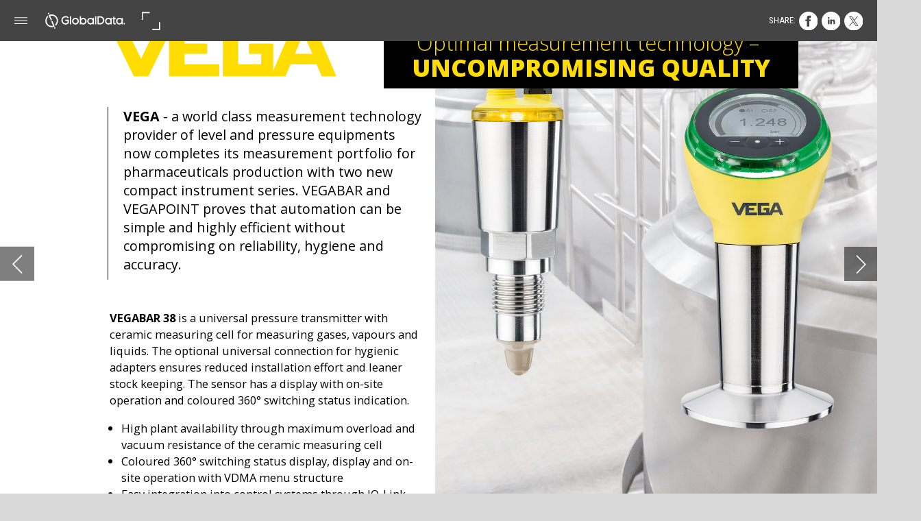

--- FILE ---
content_type: text/html; charset=UTF-8
request_url: https://pharma.nridigital.com/pharma_aug20/vega_australia
body_size: 37429
content:
<!DOCTYPE html><html lang="en"><!--

powered by
         _    _ _____
        | |  | | ____|
        | |__| | |__  _ __ ___   __ _  __ _
        |  __  |___ \| '_ ` _ \ / _` |/ _` |
        | |  | |___) | | | | | | (_| | (_| |
        |_|  |_|____/|_| |_| |_|\__,_|\__, |
                                       __/ |
                       www.h5mag.com  |___/

--><head><script type="text/javascript" src="/system/js/2.14.14C_gwtgf/ui.js"></script><script type="text/javascript" src="/system/js/2.14.14C_gwtgf/libs.js" charset="utf-8"></script><script>
		function waitForVariable(variableName) {
			return new Promise(function(resolve, reject) {
				let interval = setInterval(function() {
					let str = variableName.split(".");
					let obj = window;
					for (let i = 0; i < str.length; i++) {
						if (!obj) return null;
						obj = obj[str[i]];
					}

					if (obj) {
						clearInterval(interval);
						resolve();
					}
				}, 30);
			});
		}
	</script><meta charset="utf-8" /><meta name="generator" content="H5mag Version 2.14.14C_gwtgf" /><script type="text/javascript" class="ie-viewport-fix">(function() {
 if ("-ms-user-select" in document.documentElement.style && navigator.userAgent.match(/IEMobile/)) {
 var msViewportStyle = document.createElement("style");
 msViewportStyle.appendChild(document.createTextNode("@-ms-viewport{width:480px!important}"));
 document.getElementsByTagName("head")[0].appendChild(msViewportStyle);
 }
	})();</script><meta name="viewport" content="width=device-width,initial-scale=1" /><meta name="description" content="Optimal measurement technology –  uncompromising quality VEGAPOINT 21 is a low-cost limit switch for the detection of water-based liquids. The optional universal connection for hygiene adapters ensures reduced installation effort and leaner stock keeping and perfectly meets the requirements for hygienic processes in the food, beverage and pharmaceutical industries. It can be used without adjustment in the application. With IO-Link, it offers continuous digital data transmission.Coloured 360° switching statu" /><meta property="og:image" content="https://pharma.nridigital.com/pharma/pharma_aug20/vega_australia/895811/__screenshot.2048_0_1.jpg" /><meta property="og:image:width" content="240" /><meta property="og:image:height" content="200" /><meta property="og:image:type" content="image/jpeg" /><meta property="og:title" content="VEGA Australia - Pharma Technology Focus | Issue 97 | August 2020" /><meta property="og:url" content="https://pharma.nridigital.com/pharma_aug20/vega_australia" /><meta property="og:description" content="Optimal measurement technology –  uncompromising quality VEGAPOINT 21 is a low-cost limit switch for the detection of water-based liquids. The optional universal connection for hygiene adapters ensures reduced installation effort and leaner stock keeping and perfectly meets the requirements for hygienic processes in the food, beverage and pharmaceutical industries. It can be used without adjustment in the application. With IO-Link, it offers continuous digital data transmission.Coloured 360° switching statu" /><meta name="twitter:card" content="summary_large_image" /><meta name="twitter:url" content="https://pharma.nridigital.com/pharma_aug20/vega_australia" /><meta name="twitter:title" content="VEGA Australia - Pharma Technology Focus | Issue 97 | August 2020" /><meta name="twitter:image" content="https://pharma.nridigital.com/pharma/pharma_aug20/vega_australia/895811/__screenshot.2048_0_1.jpg" /><meta name="twitter:description" content="Optimal measurement technology –  uncompromising quality VEGAPOINT 21 is a low-cost limit switch for the detection of water-based liquids. The optional universal connection for hygiene adapters ensures reduced installation effort and leaner stock keeping and perfectly meets the requirements for hygienic processes in the food, beverage and pharmaceutical industries. It can be used without adjustment in the application. With IO-Link, it offers continuous digital data transmission.Coloured 360° switching statu" /><link rel="canonical" href="https://pharma.nridigital.com/pharma_apr20/vega_australia" /><link rel="stylesheet" type="text/css" href="/system/css/2.14.14C_gwtgf/9e88f404eea1/project-print.css" media="print"/><link rel="stylesheet" type="text/css" href="/system/css/2.14.14C_gwtgf/print.css" media="print"/><link rel="stylesheet" type="text/css" href="/system/css/2.14.14C_gwtgf/core.css" media="screen"/><style type="text/css" class="inlinecss">*,*:before,*:after{-moz-box-sizing:border-box;-webkit-box-sizing:border-box;box-sizing:border-box;margin:0;padding:0}html{font-size:16px;height:100vh;line-height:1.5em}iframe{border:none;display:block}html,button,input,select,textarea{color:#333;font-family:Helvetica,Arial,sans-serif}a,a:visited,body:not(.nohover,.edit) a:hover{color:#000}body #container #articleBrowser .area-section > a,body #container #articleBrowser .area-section > .h5scroll-wrap > a,body #container #articleBrowser .area-section > .editable > a,a.protolink,.article-mobile-title .title{text-decoration:none}body > .passepartout,html.mobile{bottom:0;left:0;overflow:hidden;position:absolute;right:0;top:0}body.ipad > .passepartout{position:fixed}body:not(.edit).no-zoom .passepartout,body:not(.edit).no-zoom #container,body:not(.edit).no-zoom #container article,figure iframe,.mobile #container{max-height:100%}body.small-portrait.no-zoom #navArticles{max-width:480px}body.small-portrait{bottom:env(safe-area-inset-bottom)}ul,ol{padding-left:1em}.example-for-stylist ul,.example-for-stylist ol{padding-left:0}h1,h2,h3,h4,h5,h6{font-weight:normal}h1{font-size:2rem;line-height:1.1em}h2{font-size:1.6rem;line-height:1.2em} h3{font-size:1.4rem;line-height:1.2em}h4,h5,h6{font-size:1rem;font-weight:bold;line-height:1.3846em}dt{font-weight:bold}dd{margin-bottom:10px}.fullwidthheight{height:100%;width:100%}.clear{clear:both} .hidden,.meta,.nestedtocitem,.nestedtocitem.active,.pageDetails,time.latest-update,time.published,.honp,body.edit #container > .cssNavigator,body.hidden-navigation #container > .cssNavigator,.area.aftereffect > img, .chapter,.article-mobile-title,body.print article .area.instagram,body.print article .area.iframe,body.print article .area.facebook,body.print article .area.soundcloudwidget,body.print article .area.twitterwidget,.articleIndex,.articleSearchIndex,.videoEmbed iframe,.videoFrame .outer,.videoFrame > video,.stretchPosterframe .posterframe.disabled .buttonContainer,.h5-plays-in-view.no-spinner .spinner-node.overlay{display:none}.active,.visible{display:block}figure{display:inline-block;overflow:hidden;vertical-align:top}figure.vrimage{height:300px}.IE8 figure a,.IE9 figure a{display:inline-block}figure.image img{height:auto;max-width:100%;width:100%}body.print article section figure{font-size:0}body.print article section,body.print article img{border-width:0}.feedbackForm .field{color:#3c4257;font-size:10pt;margin-bottom:15px;word-wrap:break-word}.feedbackForm h2{margin-bottom:20px}.feedbackForm .field label{display:inline-block;line-height:20px;margin-bottom:5px;width:100%;word-wrap:break-word}.feedbackForm .field .text-input input{-webkit-appearance:none;border:1px;border-radius:4px;box-shadow:RGBA(60,66,87,0.17) 0px 0px 0px 1px;line-height:15px;padding:8px 12px;width:100%}.feedbackForm .field select{-moz-appearance:none;-webkit-appearance:none;appearance:none;background-color:#FFF;border:1px;border-radius:4px;box-shadow:RGBA(60,66,87,0.17) 0px 0px 0px 1px;cursor:pointer;padding:8px 9px;width:100%}.feedbackForm .field .feedback-select-input::after{background-image:url(/static/img/shared/studio/dropdown-outline-grey.svg);background-position:center center;background-repeat:no-repeat;content:"";display:inline-block;height:25px;margin-left:-30px;margin-top:3px;pointer-events:none;position:absolute;width:30px}.feedbackForm .field textarea{border:1px;border-radius:4px;box-shadow:RGBA(60,66,87,0.17) 0px 0px 0px 1px;padding:8px 9px}.required-info-feedback{font-size:8pt}.feedback-drag-question,.rating-stars ul > li.star,.has-href,.link{cursor:pointer}.feedbackForm .button{border:1px;border-radius:4px;min-height:35px;text-align:center;width:220px}.feedbackForm .green{background:#2ECC71;color:#FFF;font-family:Helvetica,Arial,sans-serif;font-size:16px;height:auto;line-height:normal;margin-bottom:10px;margin-top:10px;min-height:35px;padding-bottom:10px;padding-top:10px;transition:background-color 0.5s,box-shadow 0.5s;width:100%}.feedbackForm .green:hover{background:#2AB764}.stars{margin-top:3px}.rating-list ul{-webkit-user-select:none;list-style-type:none;padding:0;user-select:none}.rating-list ul > li{display:inline-block;font-size:22pt;margin-right:5px}.rating-stars ul > li.star > i.fa{color:#ccc}.star-hover,.rating-like-dislike li:hover{color:#FFCC36}.rating-stars ul > li.star.selected > i.icon-star{color:#FF912C !important}.rating-like-dislike li.selected .like-dislike{background-color:#FF912C}.feedbackForm .highlight-error{box-shadow:RGBA(255,0,0,0.17) 0px 0px 2px 3px !important}.feedbackForm .error{color:red}.checkbox input{box-shadow:none !important}#feedback-form-thank-you{text-align:center;width:100%}.empty-data-element-bg{background-color:#FFF;font-family:'Source Sans Pro','Helvetica','Arial',sans-serif;height:100%;padding:16px;width:100%}.empty-data-information{background-color:#F7F9FC;border:1px dashed #DDE5EE;height:100%;padding:16px}.empty-data-information .placeholder-img{display:block !important;margin-left:auto;margin-right:auto;margin-top:20px}.empty-data-information h4{color:#333333;font-weight:normal;margin-bottom:10px;text-align:center}.empty-data-information select{display:block;font-size:10pt;margin-bottom:10px;margin-left:auto;margin-right:auto;max-width:170px;width:100%}.empty-data-information p{color:#8E8E8E;font-size:9pt;margin-bottom:15px;padding-left:20px;padding-right:20px;text-align:center}.empty-data-information a{color:#41ABD6FF}.empty-data-information a:hover{color:#348aad !important}.like-dislike{background-color:#3c4257;background-repeat:no-repeat;background-size:contain;cursor:pointer;display:block;height:25px;margin-right:10px;width:25px}.custom-icon-like{-webkit-mask:url(/static/img/shared/like.svg) no-repeat center center;-webkit-mask-size:contain;mask:url(/static/img/shared/like.svg) no-repeat center center;mask-size:contain}.custom-icon-dislike{-webkit-mask:url(/static/img/shared/dislike.svg) no-repeat center center;-webkit-mask-size:contain;mask:url(/static/img/shared/dislike.svg) no-repeat center center;mask-size:contain}.custom-checkbox label{-moz-user-select:none;-webkit-box-orient:vertical;-webkit-user-select:none;color:var(--deep-blue);cursor:pointer;height:20px;line-height:1em;overflow:hidden;text-overflow:ellipsis;white-space:nowrap}.custom-checkbox input[type='checkbox']{-moz-appearance:none;-o-appearance:none;-webkit-appearance:none;appearance:none;background-color:#d4d7db;bottom:1px;cursor:pointer;height:20px;margin-right:11px;margin-top:1px;position:relative;vertical-align:middle;width:20px}.custom-checkbox input[type='checkbox']:checked{background-color:#429BC8}.custom-checkbox input[type='checkbox']:checked:before{color:#FFF !important;content:'\2713';display:block;font-family:'system-ui',EmptyFont2;font-size:14px;font-weight:bold;line-height:18px;text-align:center;width:100%}.multiple-choice-answer{align-items:center;display:flex;margin-top:10px}.multiple-choice-answer label{border:#3c4257 1.5pt solid;border-radius:50px;cursor:pointer;display:inline-block;height:23px;width:23px}.multiple-choice-answer input[type="radio"]{-moz-appearance:none;-webkit-appearance:none;appearance:none;background-clip:content-box;border:#274779FF 1.2pt solid;border-radius:50px;cursor:pointer;display:inline-block;flex:none;height:20px;padding:2px;width:20px}.multiple-choice-answer input[type="radio"]:checked{background-color:#274779FF}.multiple-choice-answer p{display:inline-block;margin-left:20px}@keyframes h5-rotate-fully{0%}25%{opacity:0.7}100%{transform:rotate(360deg)}#container > .cssNavigator{background-color:black;bottom:0;height:45px;position:absolute;width:100%}#container > .cssNavigator .home{background:url(/static/img/theme/dark/navigation-bar.svg) 0 -45px no-repeat;display:inline-block;height:45px;margin-left:20px;width:45px}#container > .cssNavigator .prev{background:url(/static/img/theme/dark/navigation-bar.svg) -180px -45px no-repeat;display:block;height:45px;position:absolute;right:75px;top:0;width:45px}#container > .cssNavigator .next{background:url(/static/img/theme/dark/navigation-bar.svg) -225px -45px no-repeat;height:45px;position:absolute;right:20px;top:0;width:45px}#container > .cssNavigator .logo{background:url(/static/img/theme/dark/navigation-bar.svg) -270px -45px no-repeat;height:45px;left:50%;margin-left:-23px;position:absolute;top:0;width:45px}body.top-navigation #container > .cssNavigator{bottom:auto;top:0px}body.theme-light #container > .cssNavigator{background-color:#FFF;color:#979797}body.theme-light #container > .cssNavigator .home,body.theme-light #container > .cssNavigator .logo,body.theme-light #container > .cssNavigator .next,body.theme-light #container > .cssNavigator .prev{background-image:url(/static/img/theme/light/navigation-bar.svg)}body.theme-medium #container > .cssNavigator{background-color:#eee;color:#505050}body.theme-medium #container > .cssNavigator .home,body.theme-medium #container > .cssNavigator .logo,body.theme-medium #container > .cssNavigator .next,body.theme-medium #container > .cssNavigator .prev{background-image:url(/static/img/theme/medium/navigation-bar.svg)}:root{--min-popup-border-offset:20px;--studio-sprite:url(/static/img/shared/studio/studio-sprite24.svg)}.theme-light{--navigation-background-color:#FFF;--navigation-background-image:url('/static/img/theme/light/navigation-bar.svg');--navigation-icon-color:#545454;--navigation-icon-color-active:#272727;--navigation-icon-color-disabled:#ACACAC}.overlay-navigation.theme-light{--navigation-background-color:rgba(255,255,255,0.5)}.IE8.theme-light{--navigation-background-image:url('/static/img/theme/light/navigation-bar.png')}.theme-medium{--navigation-background-color:#EEE;--navigation-background-image:url('/static/img/theme/medium/navigation-bar.svg');--navigation-icon-color:#545454;--navigation-icon-color-active:#272727;--navigation-icon-color-disabled:#ACACAC}.overlay-navigation.theme-medium{--navigation-background-color:rgba(238,238,238,0.5)}.IE8.theme-medium{--navigation-background-image:url('/static/img/theme/medium/navigation-bar.png')}.theme-dark{--navigation-background-color:#000;--navigation-background-image:url('/static/img/theme/dark/navigation-bar.svg');--navigation-icon-color:#979797;--navigation-icon-color-active:#FFFFFF;--navigation-icon-color-disabled:#3E3E3E}.overlay-navigation.theme-dark{--navigation-background-color:rgba(0,0,0,0.5)}.IE8.theme-dark{--navigation-background-image:url('/static/img/theme/dark/navigation-bar.png')}html{--navigation-height:45px}@viewport{height:extend-to-zoom 600px;width:extend-to-zoom 500px}html{background-color:rgb(216,216,216);min-height:100%;touch-action:pan-y pinch-zoom double-tap-zoom}html *{touch-action:pan-y pinch-zoom double-tap-zoom}.area-section,#articleIndex,#articleSearchIndex{-webkit-overflow-scrolling:touch}body.iphone .area-root > *,body.iphone #articleIndex > *,body.iphone #articleSearchIndex > *{-webkit-transform:translate3d(0,0,0)}body{-moz-osx-font-smoothing:grayscale;-webkit-font-smoothing:antialiased;background-color:rgb(216,216,216)}body{overflow-x:hidden;overflow-y:hidden}iframe{max-width:100%;width:100%}.navArticles *:focus{outline:none}body.active-keyboard-navigation *:focus,body.active-keyboard-navigation figure:focus-within{outline:Highlight auto 1px;outline:-webkit-focus-ring-color auto 1px}body:not(.active-keyboard-navigation) .h5scroll-wrap:focus,body:not(.active-keyboard-navigation) .area-root:focus,body:not(.active-keyboard-navigation) article:focus,[tabindex="-1"]:focus{outline:0 !important}#container{-moz-transform-origin:0 0;-ms-transform-origin:0 0;-webkit-transform-origin:0 0;overflow:hidden;position:absolute;transform-origin:0 0;z-index:0}body.hide_scrollbars_while_loading #container,body>#loader.removed,body>#editLoader.removed{opacity:0}#container.bigzoom{-moz-font-smoothing:antialiased;-ms-font-smoothing:antialiased;-webkit-font-smoothing:antialiased;font-smoothing:antialiased}#articleBrowser{bottom:var(--navigation-height);overflow:hidden;position:absolute;top:0;width:100%}body.no-zoom #articleBrowser{max-height:calc(100% - var(--navigation-height))}.top-navigation #articleBrowser{bottom:0;top:var(--navigation-height)}#articles{-webkit-transform:translate3d('1px',0,0);-webkit-transition-duration:0.5s;-webkit-transition-property:-webkit-transform;-webkit-transition-timing-function:ease-out;bottom:0;overflow:clip;position:absolute;top:0;width:100%}article{-moz-transform-style:preserve-3d;-ms-transform-style:preserve-3d;-webkit-transform:translate3d('1px',0,0);-webkit-transform-style:preserve-3d;background:#fff;height:100%;overflow:hidden;position:absolute;transform-style:preserve-3d}article > .wrapper,.stretchPosterframe .buttonPlay,.videoEmbedPosterframe .posterframe img{width:100%}article .area{background-position:center center;background-repeat:no-repeat;background-size:cover}body.mobile.iphone .append-here,body.small-portrait div#container,.h5-vertical-video .scaler{height:100%}article .area > section:has(ul,ol),article .area > .append-here,article .area > .protolink,article .area > .protolink > .append-here,article .area > .h5scroll-wrap > .append-here,article .area > .h5scroll-wrap > .protolink,article .area > .h5scroll-wrap > .protolink > .append-here{display:flow-root;height:100%}body.no-flow-root article .area > .append-here,body.no-flow-root article .area > .protolink,body.no-flow-root article .area > .protolink > .append-here,body.no-flow-root article .area > .h5scroll-wrap > .append-here,body.no-flow-root article .area > .h5scroll-wrap > .protolink,body.no-flow-root article .area > .h5scroll-wrap > .protolink > .append-here{; padding-top:1px;display:block;height:100%;margin-top:-1px} body.IE .area > .protolink,body.IE .area > .protolink > .append-here{margin-top:0;padding-top:0}.area-root img{display:inline-block;height:auto;max-width:100%;width:auto}.area.aftereffect img,article .area.instagram iframe{height:100%;width:100%}.area.aftereffect .append-here,.area.aftereffect .append-here .h5-ae-animation-container{height:100%;position:relative;width:100%}.inset,.textbox.inset{background-color:#ddd;padding:15px;width:240px}.inset h2,.inset h3,.inset h4,.inset h5,.inset h6{margin:0 0 10px 0}.topleft{left:0;top:0}.topcenter{top:0}.topright{right:0;top:0}.middleleft{left:0}.middleright{right:0}.bottomleft{bottom:0;left:0}.bottomcenter{bottom:0}.bottomright{bottom:0;right:0}.area-root{height:100%;overflow-x:hidden;overflow-y:auto;position:relative}.floatLeft{float:left;margin:0 20px 20px 0}.floatRight{float:right;margin:0 0 20px 20px}.clear{clear:both}.clearLeft{clear:left}.clearRight{clear:right}body{background-color:rgb(216,216,216)}#galleryContainer{height:85%;max-height:744px;max-width:1152px;opacity:0;overflow:hidden;position:absolute;top:0;width:85%;z-index:100}#articles{overflow:clip}article{display:block;position:relative}.body{overflow:auto}.cover .body{position:absolute}.cover .body.top{height:100%;left:0px;top:0px;width:100%}body.small-landscape-pseudo div#container{width:100%}body.small-portrait{-moz-text-size-adjust:none;-ms-text-size-adjust:100%;-webkit-text-size-adjust:none;background:#fff;bottom:0;display:block;font-size:1em;left:0;position:fixed;right:0;text-align:left;text-size-adjust:none;top:0}.article-mobile-title{background-color:#fff;border-bottom:1px solid #ddd;min-height:40px;overflow:hidden;padding:4px 4%}.article-mobile-title .toc{-webkit-mask-box-image:url(/static/img/mobile/icon-toc.png);background-color:rgba(0,0,0,0.6);background-size:100%;display:block;float:right;height:21px;margin-left:10px;margin-top:4px;mask-box-image:url(/static/img/mobile/icon-toc.png);text-indent:-9999em;width:21px}.article-mobile-title .toc.disabled{background-color:#e5e3e1}.article-mobile-title .title .editionTitle{display:inline-block;line-height:32px}.article-mobile-title .icon{height:32px;margin:4px 10px 4px 0;vertical-align:top;width:auto}.ie_basic_image_width_test{width:6px}.block_scroll{overflow:hidden !important;overflow-x:hidden !important;overflow-y:hidden !important}body #container #articleBrowser .area.textbox > section > p:last-child,body #container #articleBrowser .area.textbox > a > section > p:last-child{margin-bottom:0}.spinner-node.overlay{background:black;background-color:rgba(0,0,0,0.3);left:0;position:absolute;top:0;z-index:1}article .area.iframe{height:300px;height:300px}article .area.iframe .blockwrapper > a{background-color:white;display:flex;flex-direction:column;height:100%;justify-content:center;outline:3px #c9c9c9 dashed;outline-offset:-15px;padding:30px;text-align:center;text-decoration:none;width:100%}article .area.iframe .blockwrapper > a p.link{margin:0;text-decoration:underline}article .area.iframe .blockwrapper > a span.warning{background-color:white;color:#c9c9c9;display:inline-block;font-size:12px;margin-top:10px;text-decoration:none !important}html{--toc-active-background-color:#333;--toc-active-font-color:#fff;--toc-background-color:#eee;--toc-font:"Helvetica","Arial",sans-serif;--toc-font-color:#000;--toc-font-size:16px;--toc-font-weight:normal;--toc-hover-background-color:#ccc;--toc-hover-font-color:#000;--toc-line-color:#ccc}.articleListing{display:block;max-height:800px;overflow:scroll;position:absolute;top:-1000px}#articleIndex,#articleSearchIndex{background-color:var(--toc-background-color);display:none;left:0;overflow-x:hidden;overflow-y:auto;position:absolute;top:0;width:300px;z-index:20}#articleSearchIndex{z-index:25}#articleIndex li:not(.hidden),#articleSearchIndex li:not(.hidden){display:block;font-size:var(--toc-font-size);font-weight:var(--toc-font-weight);height:70px;list-style-type:none}#container #articleIndex ul li,#container #articleSearchIndex ul li{font-family:var(--toc-font)}#articleIndex li.nesting-level-2,#articleSearchIndex li.nesting-level-2{display:none}#articleIndex li a,#articleSearchIndex li a{border-bottom:solid 1px var(--toc-line-color);color:var(--toc-font-color);display:block;height:100%}body:not(.nohover) #articleIndex li:not(.active) a:hover,body:not(.nohover) #articleSearchIndex li:not(.active) a:hover{background-color:var(--toc-hover-background-color);color:var(--toc-hover-font-color)}#articleIndex li.active a,#articleSearchIndex li.active a{background-color:var(--toc-active-background-color);color:var(--toc-active-font-color);cursor:default}#articleIndex li a .imagecontainer,#articleSearchIndex li a .imagecontainer{background-position:center center;background-repeat:no-repeat;background-size:cover;display:inline-block;height:100%;overflow:hidden;vertical-align:middle;width:30%}#articleIndex li a .text,#articleSearchIndex li a .text{display:inline-block;max-height:100%;overflow:hidden;padding:0 15px;text-overflow:ellipsis;vertical-align:middle;width:70%}#articleOverlay{background-color:#000;bottom:45px;display:none;left:0;opacity:0;position:absolute;right:0;top:0;z-index:5}.top-navigation #articleOverlay{bottom:0;top:45px}.overlay-navigation #articleOverlay,.hidden-navigation #articleOverlay{bottom:0;top:0}body:not(.edge) video[controls]{transform:translateZ(0)}.videoEmbed{display:none;margin-left:50%;position:absolute;top:20%;width:70%;z-index:100}.videoEmbedPosterframe{background:#f5f5f5;cursor:pointer;height:auto;margin-bottom:0;padding:20px}.videoEmbedPosterframe.uploaded{cursor:default;z-index:0}.videoEmbedPosterframe img{display:block;margin:0}.videoEmbedPosterframe .posterframe{display:grid;float:left;grid-template-areas:"video";height:auto;margin-right:10px;overflow:hidden;position:relative;text-align:center;width:110px}.videoEmbedPosterframe .posterframe > *{grid-area:video}.videoEmbedPosterframe .buttonPlay{left:0;position:absolute;top:35%}.videoEmbedPosterFrame .buttonContainer,.stretchPosterframe .buttonContainer{height:30%;position:absolute;text-align:center;top:35%;width:100%}.videoEmbedPosterFrame .buttonContainer button{background:none;border:none;height:100%}.videoEmbedPosterFrame .buttonContainer img.buttonPlay{display:inline;height:100%;max-height:100%;position:static;width:auto}.videoEmbedPosterframe .posterframe > .video-js{padding-top:initial;position:absolute}.videoEmbedPosterframe .mp4video{display:none;height:auto;width:100%}.stretchPosterframe{background:transparent;padding:0}.stretchPosterframe .posterframe{float:none;height:100%;margin-right:0;width:100%}.stretchPosterframe .posterframe.disabled::after{background-color:rgba(212,212,212,0.7);bottom:0;content:'';cursor:default;left:0;position:absolute;right:0;top:0}.stretchPosterframe .buttonContainer button{aspect-ratio:1/1;background:none;border:none;height:100%}.stretchPosterframe .buttonContainer img.buttonPlay{background-image:url('/static/img/shared/video-playbutton.svg');background-position:center;background-repeat:no-repeat;background-size:contain;display:inline;height:100%;max-height:100%;position:static;width:100%}.stretchPosterframe .posterFrame{height:auto;width:100%}.h5-vertical-video .scaler .posterFrame{height:100%;object-fit:cover}body.medium-landscape .videoEmbedPosterframe.uploaded.autoplay .posterframe img,body.medium-portrait .videoEmbedPosterframe.uploaded.mp-autoplay .posterframe img,body.small-portrait .videoEmbedPosterframe.uploaded.sp-autoplay .posterframe img{left:0;position:absolute;top:0;z-index:1}body.medium-landscape.take-screenshot .videoEmbedPosterframe.uploaded.autoplay .posterframe img,body.medium-portrait.take-screenshot .videoEmbedPosterframe.uploaded.mp-autoplay .posterframe img,body.small-portrait.take-screenshot .videoEmbedPosterframe.uploaded.sp-autoplay .posterframe img{z-index:0}.videoEmbedPosterframe .posterframe table td img{width:auto}body.hide_scrollbars_while_loading{height:100%;overflow:hidden;width:100%}body>#loader,body>#editLoader{background:#d8d8d8;height:100%;left:0;opacity:1;position:fixed;top:0;transition:opacity 0.3s ease-in;width:100%;z-index:10000}body>#loader{background:rgb(238,238,243)}body>#editLoader{background:#d8d8d8}body>#loader .spinner,body>#editLoader .spinner{border-radius:100%;display:block;height:220px;left:50%;margin:-110px 0 0 -110px;overflow:hidden;position:absolute;top:50%;width:220px}body>#loader .spinner,body>#editLoader .spinner,body>#loader .logo,body>#editLoader .logo{background-color:white}body>#loader .spinner > div,body>#editLoader .spinner > div{-webkit-animation:h5-rotate-fully 1.0s infinite linear;animation:h5-rotate-fully 1.0s infinite linear;background-clip:padding-box;background-size:100% 100%;border:1px rgba(255,255,255,0) solid;border-radius:100%;height:208px;left:50%;margin:-104px 0 0 -104px;overflow:hidden;position:absolute;top:50%;width:208px}img.spinner{-webkit-animation:h5-rotate-fully 1.0s infinite linear;animation:h5-rotate-fully 1.0s infinite linear}body>#loader .logo,body>#editLoader .logo{border-radius:50%;height:196px;left:50%;line-height:180px;margin:-98px 0 0 -98px;position:absolute;text-align:center;top:50%;width:196px;z-index:1}body.IE8>#loader .circle,body.IE9>#loader .circle{background-color:transparent;background-image:url(/static/img/desktop/ie_spinner_background.png);display:block;height:220px;left:50%;margin:-110px 0 0 -110px;overflow:hidden;position:absolute;top:50%;width:220px}body.IE8>#loader .circle .logo,body.IE9>#loader .circle .logo{background-color:transparent;border-radius:0}body.IE8>#loader .circle .spinnerImage,body.IE9>#loader .circle .spinnerImage{bottom:18px;left:50%;margin-left:-12px;position:absolute}body>#loader .logo img,body>#editLoader .logo img{-ms-transform:translate(-50%,-50%);-webkit-transform:translate(-50%,-50%);border:0;height:auto;left:50%;max-height:100px;max-width:140px;position:absolute;top:50%;transform:translate(-50%,-50%);width:auto}  body.edit.medium-landscape{--visible-artboard-width:1280px;--visible-artboard-height:700px;--bleed-offset-left:0px;--bleed-offset-right:0px;--bleed-offset-top:0px}body.edit.medium-landscape .container{min-width:1280px;min-height:700px}body.edit.medium-landscape #container{width:1280px;height:700px}body.edit.hidebleed.medium-landscape{--visible-artboard-width:960px;--visible-artboard-height:655px;--bleed-offset-left:160px;--bleed-offset-right:160px;--bleed-offset-top:23px}body.edit.hidebleed.medium-landscape #container{width:960px;height:655px}body.edit.hidebleed.medium-landscape #articleBrowser{width:1280px;height:700px;top:-23px;left:-160px} @media screen and (min-width:481px) and (min-height:400px) and (orientation:landscape){:root{--visible-artboard-width:1280px;--visible-artboard-height:700px;--bleed-offset-left:160px;--bleed-offset-right:160px}#container{width:1280px;height:745px;margin:0}body.edit #container{height:700px}body.noscript #container{top:50%;left:50%;margin-top:-350px;margin-left:-640px}body #articleBrowser{height:700px}body.edit #articleBrowser{height:auto}body.mobile #articleBrowser,body.ipad #articleBrowser{max-height:calc(100% - 45px)}#container > .cssNavigator .home{margin-left:148px}#container > .cssNavigator .prev{right:203px}#container > .cssNavigator .next{right:148px}} body.edit.medium-portrait{--visible-artboard-width:768px;--visible-artboard-height:1024px;--bleed-offset-left:0px;--bleed-offset-right:0px;--bleed-offset-top:0px}body.edit.medium-portrait .container{min-width:768px;min-height:1024px}body.edit.medium-portrait #container{width:768px;height:1024px}body.edit.hidebleed.medium-portrait{--visible-artboard-width:768px;--visible-artboard-height:820px;--bleed-offset-left:0px;--bleed-offset-right:0px;--bleed-offset-top:102px}body.edit.hidebleed.medium-portrait #container{width:768px;height:820px}body.edit.hidebleed.medium-portrait #articleBrowser{width:768px;height:1024px;top:-102px;left:-0px} @media screen and (min-width:481px) and (min-height:480px) and (orientation:portrait){:root{--visible-artboard-width:768px;--visible-artboard-height:1024px;--bleed-offset-left:0px;--bleed-offset-right:0px}#container{width:768px;height:1069px;margin:0}body.edit #container{height:1024px}body.noscript #container{top:50%;left:50%;margin-top:-512px;margin-left:-384px}} body.edit.small-portrait{--visible-artboard-width:480px;--visible-artboard-height:710px;--bleed-offset-left:0px;--bleed-offset-right:0px;--bleed-offset-top:0px}body.edit.small-portrait .container{min-width:480px;min-height:710px}body.edit.small-portrait #container{width:480px;height:710px} @media screen and (max-width:480px),(min-width:481px) and (max-height:399px) and (orientation:landscape){:root{--visible-artboard-width:480px;--visible-artboard-height:710px;--bleed-offset-left:0px;--bleed-offset-right:0px}#container{width:480px;height:755px;margin:0}body.edit #container{height:710px}body.noscript #container{top:50%;left:50%;margin-top:-355px;margin-left:-240px}} body.medium-landscape #container .area.image.style_IMAGE_logo_img{bottom:auto;height:auto;left:170px;position:absolute;right:auto;top:34px;width:250px}body.medium-portrait #container .area.image.style_IMAGE_logo_img{bottom:auto;height:auto;left:72px;margin-left:auto;margin-right:auto;padding-left:auto;padding-right:auto;position:absolute;right:auto;top:117px;width:360px}body.small-portrait #container .area.image.style_IMAGE_logo_img{bottom:auto;height:auto;left:43px;position:absolute;right:auto;top:13px;width:400px}body.medium-portrait #container .style_SECTION_trans_block{background-color:rgba(227,102,44,0.7);height:200px;margin-left:auto;margin-right:auto;width:87%}body.small-portrait #container .style_SECTION_trans_block{background-color:rgba(227,102,44,0.7);height:200px}body.medium-landscape #container .style_SECTION_trans_block{background-color:rgba(0,255,234,0.6);height:200px;margin-left:auto;margin-right:auto;width:100%}body.medium-landscape.IE8 #container .style_SECTION_trans_block{-ms-filter:"progid:DXImageTransform.Microsoft.gradient(startColorstr=#9900FFEA,endColorstr=#9900FFEA)";background:transparent;background-color:transparent}body.print #container .area.textbox.style_TEXT_signpost P,body.print #container .area.textbox.style_TEXT_signpost UL,body.print #container .area.textbox.style_TEXT_signpost OL,body.print #container .area.textbox.style_TEXT_signpost TABLE{font-weight:200}body.medium-landscape #container .area.textbox.style_TEXT_signpost P,body.medium-landscape #container .area.textbox.style_TEXT_signpost UL,body.medium-landscape #container .area.textbox.style_TEXT_signpost OL,body.medium-landscape #container .area.textbox.style_TEXT_signpost TABLE{color:rgb(255,255,255);font-family:"Open Sans";font-size:19px;font-weight:300;text-align:center;text-transform:uppercase}body.medium-portrait #container .area.textbox.style_TEXT_signpost P,body.medium-portrait #container .area.textbox.style_TEXT_signpost UL,body.medium-portrait #container .area.textbox.style_TEXT_signpost OL,body.medium-portrait #container .area.textbox.style_TEXT_signpost TABLE{color:rgb(255,255,255);font-family:"Open Sans";font-size:19px;font-style:normal;font-weight:300;text-align:center;text-transform:uppercase}body.small-portrait #container .area.textbox.style_TEXT_signpost P,body.small-portrait #container .area.textbox.style_TEXT_signpost UL,body.small-portrait #container .area.textbox.style_TEXT_signpost OL,body.small-portrait #container .area.textbox.style_TEXT_signpost TABLE{color:rgb(255,255,255);font-family:"Open Sans";font-size:22px;font-weight:300;text-align:center;text-transform:uppercase}body.medium-landscape #container .area.headline.style_HEADER_Header_headlinecopy,body.medium-portrait #container .area.headline.style_HEADER_Header_headlinecopy,body.small-portrait #container .area.headline.style_HEADER_Header_headlinecopy{margin-top:1%;padding-bottom:3%;padding-top:1%}body.medium-landscape #container .area.headline.style_HEADER_Header_headlinecopy H1{color:rgb(255,255,255);font-family:"Domus_Bold";font-size:37px;font-weight:normal;line-height:1.2;text-align:center;text-transform:uppercase}body.medium-portrait #container .area.headline.style_HEADER_Header_headlinecopy H1{color:rgb(255,255,255);font-family:"Domus_Bold";font-size:42px;font-weight:normal;line-height:1.2;text-align:center;text-transform:uppercase}body.small-portrait #container .area.headline.style_HEADER_Header_headlinecopy H1{color:rgb(255,255,255);font-family:"Domus_Bold";font-size:38px;font-weight:normal;line-height:1.2;text-align:center;text-transform:uppercase}body.medium-portrait #container .area.headline.style_HEADER_H3_stanfirst{padding:2% 1.2%}body.medium-portrait #container .area.headline.style_HEADER_H3_stanfirst H3{color:rgb(255,255,255);font-family:"Domus_regular";font-size:20px;font-weight:normal;line-height:1.2;text-align:center}body.small-portrait #container .area.headline.style_HEADER_H3_stanfirst{padding-bottom:3%;padding-top:3%}body.small-portrait #container .area.headline.style_HEADER_H3_stanfirst H3{color:rgb(255,255,255);font-family:"Domus_regular";font-size:23px;font-weight:normal;line-height:1.4;text-align:center}body.medium-landscape #container .area.headline.style_HEADER_H3_stanfirst{padding:2%}body.medium-landscape #container .area.headline.style_HEADER_H3_stanfirst H3{color:rgb(255,255,255);font-family:"Domus_light";font-size:19px;font-weight:normal;line-height:1.3;text-align:center}body.medium-landscape #container .style_SECTION_maintext_box{background-color:rgb(255,255,255);background-image:none;bottom:auto;height:auto;left:auto;margin-left:auto;margin-right:auto;margin-top:0;padding:90px 80px 64px;position:static;right:auto;top:auto;width:55%}body.print #container .style_SECTION_maintext_box{background-color:rgb(255,255,255);background-image:none;bottom:0;height:auto;left:0;margin-top:350px;padding:64px 90px 164px;position:absolute;right:auto;top:auto}body.medium-portrait #container .style_SECTION_maintext_box{background-color:rgb(255,255,255);background-image:none;height:auto;margin-left:auto;margin-right:auto;margin-top:0;padding:94px 80px 64px;width:87%}body.small-portrait #container .style_SECTION_maintext_box{background-color:rgb(255,255,255);background-image:none;height:auto;margin-top:0;padding:72px 46px 52px}body.medium-landscape #container .area.textbox.style_TEXT_body_text,body.medium-portrait #container .area.textbox.style_TEXT_body_text,body.print #container .area.textbox.style_TEXT_body_text{margin-bottom:21px}body.medium-landscape #container .area.textbox.style_TEXT_body_text P{font-family:"Open Sans";font-size:15.2px;font-weight:300;line-height:1.6;margin-bottom:13px}body.medium-landscape #container .area.textbox.style_TEXT_body_text UL,body.medium-landscape #container .area.textbox.style_TEXT_body_text OL,body.medium-landscape #container .area.textbox.style_TEXT_body_text TABLE{font-family:"Open Sans";font-size:15.2px;font-weight:300;line-height:1.6}body.medium-landscape #container .area.textbox.style_TEXT_body_text SECTION{-moz-column-count:2;-moz-column-gap:23px;-ms-column-count:2;-ms-column-gap:23px;-o-column-count:2;-o-column-gap:23px;-webkit-column-count:2;-webkit-column-gap:23px;column-count:2;column-gap:23px}body.medium-portrait #container .area.textbox.style_TEXT_body_text P{font-family:"Open Sans";font-size:15.5px;font-style:normal;font-weight:300;line-height:1.66;margin-bottom:13px}body.medium-portrait #container .area.textbox.style_TEXT_body_text UL,body.medium-portrait #container .area.textbox.style_TEXT_body_text OL,body.medium-portrait #container .area.textbox.style_TEXT_body_text TABLE{font-family:"Open Sans";font-size:15.5px;font-style:normal;font-weight:300;line-height:1.66}body.small-portrait #container .area.textbox.style_TEXT_body_text{margin-bottom:24px}body.small-portrait #container .area.textbox.style_TEXT_body_text P{font-family:"Open Sans";font-size:20px;font-weight:300;line-height:1.52;margin-bottom:13px}body.small-portrait #container .area.textbox.style_TEXT_body_text UL,body.small-portrait #container .area.textbox.style_TEXT_body_text OL,body.small-portrait #container .area.textbox.style_TEXT_body_text TABLE{font-family:"Open Sans";font-size:20px;font-weight:300;line-height:1.52}body.print #container .area.textbox.style_TEXT_body_text P,body.print #container .area.textbox.style_TEXT_body_text UL,body.print #container .area.textbox.style_TEXT_body_text OL,body.print #container .area.textbox.style_TEXT_body_text TABLE{font-family:"Lato";font-size:18px;font-weight:normal;line-height:1.4}body.medium-landscape #container .area.headline.style_HEADER_H2_subheading_pharma{margin-bottom:34px}body.medium-landscape #container .area.headline.style_HEADER_H2_subheading_pharma H2{color:rgb(27,131,197);font-family:'Open Sans';font-size:35px;font-style:normal;font-weight:bold;letter-spacing:-1.5px;text-align:left;text-transform:uppercase}body.medium-portrait #container .area.headline.style_HEADER_H2_subheading_pharma{margin-bottom:0px}body.medium-portrait #container .area.headline.style_HEADER_H2_subheading_pharma H2{color:rgb(27,131,197);font-family:"Open Sans";font-weight:800;letter-spacing:-1.3px;text-align:left;text-transform:uppercase}body.small-portrait #container .area.headline.style_HEADER_H2_subheading_pharma{margin-bottom:29px}body.small-portrait #container .area.headline.style_HEADER_H2_subheading_pharma H2{color:rgb(27,131,197);font-family:"Open Sans";font-size:32px;font-weight:bold;letter-spacing:-1.4px;text-align:left;text-transform:uppercase}body.print #container .area.headline.style_HEADER_H2_subheading_pharma H2{font-weight:normal;text-align:center}body.small-portrait #container .area.image.style_IMAGE_img_pullquote{margin-bottom:10px;margin-left:10px;margin-top:10px;width:35px}body.medium-landscape #container .area.image.style_IMAGE_img_pullquote{height:auto;margin-bottom:10px;margin-left:10px;margin-top:10px;width:46px}body.medium-portrait #container .area.image.style_IMAGE_img_pullquote{margin-bottom:10px;margin-left:10px;margin-top:10px;width:40px}body.medium-portrait #container .area.textbox.style_TEXT_pullquote{margin-bottom:21px;margin-top:10px}body.medium-portrait #container .area.textbox.style_TEXT_pullquote P,body.medium-portrait #container .area.textbox.style_TEXT_pullquote UL,body.medium-portrait #container .area.textbox.style_TEXT_pullquote OL,body.medium-portrait #container .area.textbox.style_TEXT_pullquote TABLE{font-family:"Open Sans";font-size:25px;font-weight:800;line-height:1.5;text-transform:uppercase}body.medium-landscape #container .area.textbox.style_TEXT_pullquote{margin-bottom:44px;margin-top:20px}body.medium-landscape #container .area.textbox.style_TEXT_pullquote P{background-color:transparent;color:rgb(63,63,63);font-family:"Open Sans";font-size:27px;font-weight:800;line-height:1.4;text-align:left;text-transform:uppercase}body.medium-landscape #container .area.textbox.style_TEXT_pullquote UL,body.medium-landscape #container .area.textbox.style_TEXT_pullquote OL,body.medium-landscape #container .area.textbox.style_TEXT_pullquote TABLE{color:rgb(63,63,63);font-family:"Open Sans";font-size:27px;font-weight:800;line-height:1.4;text-align:left;text-transform:uppercase}body.small-portrait #container .area.textbox.style_TEXT_pullquote{margin-bottom:24px;margin-top:10px}body.small-portrait #container .area.textbox.style_TEXT_pullquote P,body.small-portrait #container .area.textbox.style_TEXT_pullquote UL,body.small-portrait #container .area.textbox.style_TEXT_pullquote OL,body.small-portrait #container .area.textbox.style_TEXT_pullquote TABLE{font-family:"Open Sans";font-size:22px;font-weight:800;line-height:1.5;text-transform:uppercase}body.print #container .area.textbox.style_TEXT_pullquote{margin-bottom:21px}body.print #container .area.textbox.style_TEXT_pullquote P,body.print #container .area.textbox.style_TEXT_pullquote UL,body.print #container .area.textbox.style_TEXT_pullquote OL,body.print #container .area.textbox.style_TEXT_pullquote TABLE{font-family:"Lato";font-size:18px;font-weight:normal;line-height:1.4}body.medium-landscape #container .area.textbox.style_TEXT_bodytext{margin-bottom:44px;margin-top:20px}body.medium-landscape #container .area.textbox.style_TEXT_bodytext P,body.medium-landscape #container .area.textbox.style_TEXT_bodytext UL,body.medium-landscape #container .area.textbox.style_TEXT_bodytext OL,body.medium-landscape #container .area.textbox.style_TEXT_bodytext TABLE{background-color:transparent;color:rgb(63,63,63);font-family:"Open Sans";font-size:27px;font-weight:800;line-height:1.3;text-align:left;text-transform:uppercase}body.medium-landscape #container .area.textbox.style_TEXT_bodytext BLOCKQUOTE{background-color:transparent;color:rgb(63,63,63);font-family:"Open Sans";font-size:31px;font-weight:800;line-height:1.4;text-align:left;text-transform:uppercase}body.small-portrait #container .area.textbox.style_TEXT_bodytext{margin-bottom:24px;margin-top:10px}body.small-portrait #container .area.textbox.style_TEXT_bodytext P,body.small-portrait #container .area.textbox.style_TEXT_bodytext UL,body.small-portrait #container .area.textbox.style_TEXT_bodytext OL,body.small-portrait #container .area.textbox.style_TEXT_bodytext TABLE{font-family:"Open Sans";font-size:22px;font-weight:800;line-height:1.5;text-transform:uppercase}body.small-portrait #container .area.textbox.style_TEXT_bodytext BLOCKQUOTE{font-family:"Open Sans";font-weight:900;text-transform:uppercase}body.medium-portrait #container .area.textbox.style_TEXT_bodytext,body.print #container .area.textbox.style_TEXT_bodytext{margin-bottom:21px}body.medium-portrait #container .area.textbox.style_TEXT_bodytext P,body.medium-portrait #container .area.textbox.style_TEXT_bodytext UL,body.medium-portrait #container .area.textbox.style_TEXT_bodytext OL,body.medium-portrait #container .area.textbox.style_TEXT_bodytext TABLE{font-family:"Open Sans";font-size:28px;font-weight:800;line-height:1.5;text-transform:uppercase}body.medium-portrait #container .area.textbox.style_TEXT_bodytext BLOCKQUOTE{font-family:"Open Sans";font-size:28px;font-weight:900;text-transform:uppercase}body.print #container .area.textbox.style_TEXT_bodytext P,body.print #container .area.textbox.style_TEXT_bodytext UL,body.print #container .area.textbox.style_TEXT_bodytext OL,body.print #container .area.textbox.style_TEXT_bodytext TABLE{font-family:"Lato";font-size:18px;font-weight:normal;line-height:1.4}body.medium-portrait #container .area.headline.style_HEADER_Headilnesans,body.small-portrait #container .area.headline.style_HEADER_Headilnesans{margin-bottom:20px}body.medium-portrait #container .area.headline.style_HEADER_Headilnesans H1,body.small-portrait #container .area.headline.style_HEADER_Headilnesans H1,body.medium-landscape #container .area.headline.style_HEADER_Headilnesans H1{font-family:"Oswald";font-size:60px;font-weight:normal;letter-spacing:0;line-height:70px;text-transform:none}body.medium-landscape #container .area.headline.style_HEADER_Headilnesans{margin-bottom:20px;width:702px}body.medium-landscape #container .area.textbox.style_TEXT_bodytextcopy{margin:80px 0px 60px;width:500px}body.medium-landscape #container .area.textbox.style_TEXT_bodytextcopy P,body.medium-landscape #container .area.textbox.style_TEXT_bodytextcopy UL,body.medium-landscape #container .area.textbox.style_TEXT_bodytextcopy OL,body.medium-landscape #container .area.textbox.style_TEXT_bodytextcopy TABLE,body.medium-portrait #container .area.textbox.style_TEXT_bodytextcopy P,body.medium-portrait #container .area.textbox.style_TEXT_bodytextcopy UL,body.medium-portrait #container .area.textbox.style_TEXT_bodytextcopy OL,body.medium-portrait #container .area.textbox.style_TEXT_bodytextcopy TABLE,body.small-portrait #container .area.textbox.style_TEXT_bodytextcopy P,body.small-portrait #container .area.textbox.style_TEXT_bodytextcopy UL,body.small-portrait #container .area.textbox.style_TEXT_bodytextcopy OL,body.small-portrait #container .area.textbox.style_TEXT_bodytextcopy TABLE{font-family:"Vesper Libre";font-size:16px;font-weight:normal;line-height:22px}body.medium-portrait #container .area.textbox.style_TEXT_bodytextcopy,body.small-portrait #container .area.textbox.style_TEXT_bodytextcopy{margin:80px 0px 60px}body.medium-landscape #container .area.headline.style_HEADER_H2_events_text{margin-bottom:34px;margin-top:20px;width:710px}body.medium-landscape #container .area.headline.style_HEADER_H2_events_text H2{color:rgb(255,255,255);font-family:"Open Sans";font-size:55px;font-style:normal;font-weight:normal;letter-spacing:2px;line-height:55px;text-align:center;text-transform:uppercase}body.print #container .area.headline.style_HEADER_H2_events_text{margin-top:20px;width:732.93px}body.print #container .area.headline.style_HEADER_H2_events_text H2{color:rgb(255,255,255);font-size:55px;font-weight:400;letter-spacing:2px;line-height:55px;text-align:center}body.medium-portrait #container .area.headline.style_HEADER_H2_events_text{margin-bottom:29px;margin-top:20px}body.medium-portrait #container .area.headline.style_HEADER_H2_events_text H2,body.small-portrait #container .area.headline.style_HEADER_H2_events_text H2{color:rgb(255,255,255);font-family:"Open Sans";font-size:55px;font-weight:normal;letter-spacing:2px;line-height:55px;text-align:center;text-transform:uppercase}body.small-portrait #container .area.headline.style_HEADER_H2_events_text{margin-bottom:29px;margin-top:30px}body.medium-landscape #container .style_SECTION_maintext_boxcopy{background-color:rgb(255,255,255);background-image:none;height:auto;margin-left:auto;margin-right:auto;margin-top:0;padding:20px 80px 24px;width:55%}body.medium-portrait #container .style_SECTION_maintext_boxcopy{background-color:rgb(255,255,255);background-image:none;height:auto;margin-left:auto;margin-right:auto;margin-top:0;padding:30px 80px;width:87%}body.small-portrait #container .style_SECTION_maintext_boxcopy{background-color:rgb(255,255,255);background-image:none;height:auto;margin-top:0;padding:52px 46px}body.print #container .style_SECTION_maintext_boxcopy{background-color:rgb(255,255,255);background-image:none;height:auto;margin-top:350px;padding:64px 90px 164px}body.medium-landscape #container .style_SECTION_bar_news{background-color:rgb(0,234,255);height:auto;margin-bottom:21px;margin-top:40px;padding-left:10px;padding-top:7px}body.medium-portrait #container .style_SECTION_bar_news{background-color:rgb(0,173,238);height:40px;margin-bottom:16px}body.small-portrait #container .style_SECTION_bar_news{background-color:rgb(0,234,255);height:42px;margin-bottom:15px;padding-bottom:5px;padding-top:5px}body.medium-landscape #container .area.textbox.style_TEXT_signpostcopy{margin-bottom:5px;margin-left:5px;margin-right:5px;width:370px}body.medium-landscape #container .area.textbox.style_TEXT_signpostcopy P,body.medium-landscape #container .area.textbox.style_TEXT_signpostcopy UL,body.medium-landscape #container .area.textbox.style_TEXT_signpostcopy OL,body.medium-landscape #container .area.textbox.style_TEXT_signpostcopy TABLE{color:rgb(24,22,22);font-family:"Lato";font-size:13px;font-weight:normal;line-height:1.6;text-align:center;text-transform:none}body.medium-portrait #container .area.textbox.style_TEXT_signpostcopy{margin-bottom:5px;margin-left:auto;margin-right:auto;padding-bottom:10px;padding-left:50px;padding-right:50px;width:auto}body.medium-portrait #container .area.textbox.style_TEXT_signpostcopy P,body.medium-portrait #container .area.textbox.style_TEXT_signpostcopy UL,body.medium-portrait #container .area.textbox.style_TEXT_signpostcopy OL,body.medium-portrait #container .area.textbox.style_TEXT_signpostcopy TABLE{color:rgb(43,43,43);font-family:"Lato";font-size:21px;font-style:normal;font-weight:normal;line-height:1.6;text-align:center;text-transform:none}body.small-portrait #container .area.textbox.style_TEXT_signpostcopy{margin:10px 5px 5px}body.small-portrait #container .area.textbox.style_TEXT_signpostcopy P,body.small-portrait #container .area.textbox.style_TEXT_signpostcopy UL,body.small-portrait #container .area.textbox.style_TEXT_signpostcopy OL,body.small-portrait #container .area.textbox.style_TEXT_signpostcopy TABLE{color:rgb(24,22,22);font-family:"Lato";font-size:18px;font-weight:normal;line-height:1.6;text-align:center;text-transform:none}body.print #container .style_SECTION_box{box-shadow:0 0 12px DeepSkyBlue;height:340.66px;margin-bottom:35px;margin-right:3%;vertical-align:top;width:48.5%}body.small-portrait #container .style_SECTION_box{background-image:none;box-shadow:0 0 7px DeepSkyBlue ;height:320px;margin-bottom:35px;margin-right:3%;vertical-align:top;width:100%}body.medium-landscape #container .style_SECTION_box{box-shadow:0 0 12px DeepSkyBlue;height:330px;margin-bottom:35px;margin-right:3%;vertical-align:top;width:48.5%}body.medium-portrait #container .style_SECTION_box{background-image:none;box-shadow:0 0 5px DeepSkyBlue ;height:264px;margin-bottom:35px;margin-left:1.25%;margin-right:1.25%;vertical-align:top;width:47.5%}body.small-portrait #container .area.textbox.style_TEXT_bodytextcopycopy P,body.small-portrait #container .area.textbox.style_TEXT_bodytextcopycopy UL,body.small-portrait #container .area.textbox.style_TEXT_bodytextcopycopy OL,body.small-portrait #container .area.textbox.style_TEXT_bodytextcopycopy TABLE{font-family:"Lato";font-size:22px;font-weight:200;line-height:1.5}body.medium-landscape #container .area.textbox.style_TEXT_bodytextcopycopy P,body.medium-landscape #container .area.textbox.style_TEXT_bodytextcopycopy UL,body.medium-landscape #container .area.textbox.style_TEXT_bodytextcopycopy OL,body.medium-landscape #container .area.textbox.style_TEXT_bodytextcopycopy TABLE,body.medium-portrait #container .area.textbox.style_TEXT_bodytextcopycopy P,body.medium-portrait #container .area.textbox.style_TEXT_bodytextcopycopy UL,body.medium-portrait #container .area.textbox.style_TEXT_bodytextcopycopy OL,body.medium-portrait #container .area.textbox.style_TEXT_bodytextcopycopy TABLE{font-family:"Lato";font-weight:200;line-height:1.5}body.medium-landscape #container .area.headline.style_HEADER_H2_sub_headline,body.medium-portrait #container .area.headline.style_HEADER_H2_sub_headline,body.small-portrait #container .area.headline.style_HEADER_H2_sub_headline{margin-bottom:16px}body.medium-landscape #container .area.headline.style_HEADER_H2_sub_headline A{color:rgb(51,51,51)}body.medium-landscape:not(.nohover) #container .area.headline.style_HEADER_H2_sub_headline A:hover{color:rgb(123,196,199)}body.medium-landscape #container .area.headline.style_HEADER_H2_sub_headline H2{color:rgba(51,51,51,0.9);font-family:'Georgia';font-size:24px;font-style:normal;font-weight:600;line-height:1.25}body.medium-portrait #container .area.headline.style_HEADER_H2_sub_headline H2,body.small-portrait #container .area.headline.style_HEADER_H2_sub_headline H2{font-family:"Aleo";font-size:24px;font-weight:bold;line-height:1.25}body.print #container .area.textbox.style_TEXT_eventPopupTextBox{border-radius:0;width:234px}body.print #container .area.textbox.style_TEXT_eventPopupTextBox P,body.print #container .area.textbox.style_TEXT_eventPopupTextBox UL,body.print #container .area.textbox.style_TEXT_eventPopupTextBox OL,body.print #container .area.textbox.style_TEXT_eventPopupTextBox TABLE{font-family:"Open Sans";font-weight:normal}body.medium-landscape #container .area.textbox.style_TEXT_eventPopupTextBox{border-radius:0;margin-left:0;margin-right:0;margin-top:20px;padding:0 20px 20px;width:234px}body.medium-landscape #container .area.textbox.style_TEXT_eventPopupTextBox P{background-color:transparent;color:rgb(29,29,27);font-family:"Open Sans";font-size:15px;font-weight:normal;margin-bottom:16px}body.medium-landscape #container .area.textbox.style_TEXT_eventPopupTextBox UL,body.medium-landscape #container .area.textbox.style_TEXT_eventPopupTextBox OL,body.medium-landscape #container .area.textbox.style_TEXT_eventPopupTextBox TABLE{color:rgb(29,29,27);font-family:"Open Sans";font-size:15px;font-weight:normal}body.medium-landscape #container .area.textbox.style_TEXT_eventPopupTextBox SECTION{-moz-column-count:1;-moz-column-gap:50px;-ms-column-count:1;-ms-column-gap:50px;-o-column-count:1;-o-column-gap:50px;-webkit-column-count:1;-webkit-column-gap:50px;column-count:1;column-gap:50px}body.small-portrait #container .area.textbox.style_TEXT_eventPopupTextBox{border-radius:0;margin-left:40px;margin-right:auto;margin-top:20px;padding:0 0 30px}body.small-portrait #container .area.textbox.style_TEXT_eventPopupTextBox P{background-color:transparent;color:rgb(43,43,43);font-family:"Open Sans";font-size:15px;font-weight:normal;line-height:1.8}body.small-portrait #container .area.textbox.style_TEXT_eventPopupTextBox UL,body.small-portrait #container .area.textbox.style_TEXT_eventPopupTextBox OL,body.small-portrait #container .area.textbox.style_TEXT_eventPopupTextBox TABLE{color:rgb(43,43,43);font-family:"Open Sans";font-size:15px;font-weight:normal;line-height:1.8}body.medium-portrait #container .area.textbox.style_TEXT_eventPopupTextBox{border-radius:0;margin-bottom:16px;margin-left:16px;margin-top:16px}body.medium-portrait #container .area.textbox.style_TEXT_eventPopupTextBox P{font-family:"Open Sans";font-size:17px;font-weight:normal;margin-bottom:10px}body.medium-portrait #container .area.textbox.style_TEXT_eventPopupTextBox UL,body.medium-portrait #container .area.textbox.style_TEXT_eventPopupTextBox OL,body.medium-portrait #container .area.textbox.style_TEXT_eventPopupTextBox TABLE{font-family:"Open Sans";font-size:17px;font-weight:normal}body.medium-landscape #container .area.textbox.style_TEXT_body_textcopy{bottom:auto;left:204px;margin-bottom:5px;margin-top:-20px;position:static;right:auto;top:-344px;width:778px}body.medium-landscape #container .area.textbox.style_TEXT_body_textcopy P{font-family:"Open Sans";font-size:15.2px;font-weight:300;line-height:1.6;margin-bottom:13px}body.medium-landscape #container .area.textbox.style_TEXT_body_textcopy UL,body.medium-landscape #container .area.textbox.style_TEXT_body_textcopy OL,body.medium-landscape #container .area.textbox.style_TEXT_body_textcopy TABLE{font-family:"Open Sans";font-size:15.2px;font-weight:300;line-height:1.6}body.medium-landscape #container .area.textbox.style_TEXT_body_textcopy SECTION{-moz-column-count:1;-moz-column-gap:23px;-ms-column-count:1;-ms-column-gap:23px;-o-column-count:1;-o-column-gap:23px;-webkit-column-count:1;-webkit-column-gap:23px;column-count:1;column-gap:23px}body.print #container .area.textbox.style_TEXT_body_textcopy{bottom:auto;left:157.94px;margin-bottom:5px;margin-top:-20px;position:static;right:auto;top:-344px;width:778px}body.print #container .area.textbox.style_TEXT_body_textcopy P,body.print #container .area.textbox.style_TEXT_body_textcopy UL,body.print #container .area.textbox.style_TEXT_body_textcopy OL,body.print #container .area.textbox.style_TEXT_body_textcopy TABLE{font-family:"Lato";font-size:18px;font-weight:normal;line-height:1.4}body.print #container .area.textbox.style_TEXT_body_textcopy SECTION{-moz-column-count:1;-ms-column-count:1;-o-column-count:1;-webkit-column-count:1;column-count:1}body.medium-portrait #container .area.textbox.style_TEXT_body_textcopy{margin:auto;padding-bottom:50px;padding-left:50px;padding-right:50px}body.medium-portrait #container .area.textbox.style_TEXT_body_textcopy P{font-family:"Open Sans";font-size:15.5px;font-style:normal;font-weight:300;line-height:1.66;margin-bottom:13px}body.medium-portrait #container .area.textbox.style_TEXT_body_textcopy UL,body.medium-portrait #container .area.textbox.style_TEXT_body_textcopy OL,body.medium-portrait #container .area.textbox.style_TEXT_body_textcopy TABLE{font-family:"Open Sans";font-size:15.5px;font-style:normal;font-weight:300;line-height:1.66}body.small-portrait #container .area.textbox.style_TEXT_body_textcopy{margin-bottom:24px}body.small-portrait #container .area.textbox.style_TEXT_body_textcopy P{font-family:"Open Sans";font-size:20px;font-weight:300;line-height:1.52;margin-bottom:13px}body.small-portrait #container .area.textbox.style_TEXT_body_textcopy UL,body.small-portrait #container .area.textbox.style_TEXT_body_textcopy OL,body.small-portrait #container .area.textbox.style_TEXT_body_textcopy TABLE{font-family:"Open Sans";font-size:20px;font-weight:300;line-height:1.52}body.small-portrait #container .style_SECTION_par{height:auto;margin:20px 46px}body.medium-landscape #container .style_SECTION_par,body.print #container .style_SECTION_par{height:50%;padding-left:220px;padding-right:220px}body.medium-landscape #container .style_SECTION_yep{background-color:rgb(255,255,255);bottom:auto;height:55%;left:260px;padding-left:220px;padding-right:220px;position:static;right:auto;top:122px}body.small-portrait #container .style_SECTION_yep{background-color:rgb(197,197,197);bottom:auto;height:auto;left:auto;margin:0;padding:30px 46px;position:static;right:auto;top:auto}body.print #container .style_SECTION_yep{background-color:rgb(255,255,255);bottom:auto;height:55%;left:201.3px;padding-left:220px;padding-right:220px;position:static;right:auto;top:122px}body.medium-portrait #container .style_SECTION_yep{background-color:rgb(197,197,197);margin:0;padding:50px}body.print #container .style_SECTION_box_menu{background-color:rgb(160,210,255);border-bottom-left-radius:0;border-color:rgb(0,85,150);border-style:none;border-top-left-radius:0;border-top-width:3px;height:auto;overflow:hidden;padding-bottom:2px;padding-left:10px;padding-top:2px;width:666.86px}body.print #container .style_SECTION_box_menu:hover,body.medium-landscape #container .style_SECTION_box_menu:hover,body.medium-portrait #container .style_SECTION_box_menu:hover{background-color:rgb(0,85,150)}body.print #container #articleBrowser .style_SECTION_box_menu:hover h1,body.print #container #articleBrowser .style_SECTION_box_menu:hover h2,body.print #container #articleBrowser .style_SECTION_box_menu:hover h3,body.print #container #articleBrowser .style_SECTION_box_menu:hover p,body.print #container #articleBrowser .style_SECTION_box_menu:hover ul,body.print #container #articleBrowser .style_SECTION_box_menu:hover ol,body.print #container #articleBrowser .style_SECTION_box_menu:hover table,body.print #container #articleBrowser .style_SECTION_box_menu:hover,body.medium-landscape #container #articleBrowser .style_SECTION_box_menu:hover h1,body.medium-landscape #container #articleBrowser .style_SECTION_box_menu:hover h2,body.medium-landscape #container #articleBrowser .style_SECTION_box_menu:hover h3,body.medium-landscape #container #articleBrowser .style_SECTION_box_menu:hover p,body.medium-landscape #container #articleBrowser .style_SECTION_box_menu:hover ul,body.medium-landscape #container #articleBrowser .style_SECTION_box_menu:hover ol,body.medium-landscape #container #articleBrowser .style_SECTION_box_menu:hover table,body.medium-landscape #container #articleBrowser .style_SECTION_box_menu:hover{color:rgb(160,210,255)}body.medium-landscape #container .style_SECTION_box_menu{background-color:rgb(160,210,255);border-bottom-left-radius:0;border-color:rgb(0,85,150);border-style:none;border-top-left-radius:0;border-top-width:3px;height:auto;overflow:hidden;padding-bottom:2px;padding-left:10px;padding-top:2px;width:646px}body.medium-portrait #container .style_SECTION_box_menu{background-color:rgb(160,210,255);border-color:rgb(0,85,150);border-style:none;border-width:5px;overflow:hidden;width:310.4px}body.medium-portrait #container #articleBrowser .style_SECTION_box_menu:hover h1,body.medium-portrait #container #articleBrowser .style_SECTION_box_menu:hover h2,body.medium-portrait #container #articleBrowser .style_SECTION_box_menu:hover h3,body.medium-portrait #container #articleBrowser .style_SECTION_box_menu:hover p,body.medium-portrait #container #articleBrowser .style_SECTION_box_menu:hover ul,body.medium-portrait #container #articleBrowser .style_SECTION_box_menu:hover ol,body.medium-portrait #container #articleBrowser .style_SECTION_box_menu:hover table,body.medium-portrait #container #articleBrowser .style_SECTION_box_menu:hover{color:rgb(255,255,255)}body.small-portrait #container .style_SECTION_box_menu{background-color:rgb(0,114,206);overflow:hidden}body.print #container .area.textbox.style_TEXT_text_box,body.medium-landscape #container .area.textbox.style_TEXT_text_box{margin-bottom:7px;margin-left:7px;margin-top:7px;width:486px}body.print #container .area.textbox.style_TEXT_text_box P,body.print #container .area.textbox.style_TEXT_text_box UL,body.print #container .area.textbox.style_TEXT_text_box OL,body.print #container .area.textbox.style_TEXT_text_box TABLE,body.medium-landscape #container .area.textbox.style_TEXT_text_box P,body.medium-landscape #container .area.textbox.style_TEXT_text_box UL,body.medium-landscape #container .area.textbox.style_TEXT_text_box OL,body.medium-landscape #container .area.textbox.style_TEXT_text_box TABLE,body.medium-portrait #container .area.textbox.style_TEXT_text_box P,body.medium-portrait #container .area.textbox.style_TEXT_text_box UL,body.medium-portrait #container .area.textbox.style_TEXT_text_box OL,body.medium-portrait #container .area.textbox.style_TEXT_text_box TABLE{color:rgb(0,85,150);font-family:"Open Sans";font-size:14px;font-weight:normal}body.medium-portrait #container .area.textbox.style_TEXT_text_box{margin:10px}body.small-portrait #container .area.textbox.style_TEXT_text_box{margin-bottom:10px;margin-left:10px;margin-top:10px}body.small-portrait #container .area.textbox.style_TEXT_text_box P,body.small-portrait #container .area.textbox.style_TEXT_text_box UL,body.small-portrait #container .area.textbox.style_TEXT_text_box OL,body.small-portrait #container .area.textbox.style_TEXT_text_box TABLE{color:rgb(255,255,255);font-family:"Open Sans";font-size:14px;font-weight:normal}body.medium-landscape #container .popup-window.popstyle_SECTION_popup div.content > section{background-color:rgb(0,114,206);border-color:rgb(0,85,150);border-style:none;border-width:8px;height:301px;margin-left:0;margin-right:0;overflow:hidden;padding:40px;width:500px}body.print #container .popup-window.popstyle_SECTION_popup div.content > section{background-color:rgb(0,114,206);border-color:rgb(0,85,150);border-style:none;border-width:8px;height:310.72px;margin-left:0;margin-right:0;overflow:hidden;padding:40px;width:516.15px}body.medium-portrait #container .popup-window.popstyle_SECTION_popup div.content > section{background-color:rgb(0,114,206);height:279px;margin-left:0;margin-right:0;overflow:hidden;padding:25px;width:400px}body.medium-portrait #container .popup-window.popstyle_SECTION_popup{background-color:rgb(0,114,206)}body.small-portrait #container .popup-window.popstyle_SECTION_popup div.content > section{background-color:rgb(0,114,206);padding:46px}body.medium-landscape #container .popup-window.popstyle_SECTION_eventPopup div.content > section{border-radius:0;height:405px;width:790px}body.medium-landscape #container .popup-window.popstyle_SECTION_eventPopup,body.medium-portrait #container .popup-window.popstyle_SECTION_eventPopup{background-color:transparent;box-shadow:rgba(89,89,89,0.3) 0px 0px 0px 0px }body.medium-landscape #container .popup-window.popstyle_SECTION_eventPopup .close,body.medium-portrait #container .popup-window.popstyle_SECTION_eventPopup .close{background-image:url(/medical-technology/master_edition/master-presets/40507/eventsCloseCross.svg)}body.medium-landscape.IE #container .popup-window.popstyle_SECTION_eventPopup .close{background-image:url(/medical-technology/master_edition/master-presets/40507/eventsCloseCross.1024_0_1.png)}body.small-portrait #container .popup-window.popstyle_SECTION_eventPopup div.content > section{background-color:rgb(29,29,27);border-radius:0;margin-bottom:40px;margin-left:46px;margin-right:46px}body.small-portrait #container .popup-window.popstyle_SECTION_eventPopup{background-color:rgb(29,29,27)}body.medium-portrait #container .popup-window.popstyle_SECTION_eventPopup div.content > section{border-radius:0;width:660px}body.print #container .area.headline.style_HEADER_eventPopupBoxHeader{background-color:rgb(246,246,246);border-color:rgb(0,173,238);border-radius:0;border-style:solid;border-width:0 0 2px;padding:10px 20px}body.print #container .area.headline.style_HEADER_eventPopupBoxHeader H1{color:rgb(29,29,27);font-family:"Open Sans";font-weight:normal}body.medium-landscape #container .area.headline.style_HEADER_eventPopupBoxHeader{background-color:rgb(246,246,246);border-color:rgb(0,173,238);border-radius:0;border-style:solid;border-width:0 0 2px;padding:10px 20px;width:100%}body.medium-landscape #container .area.headline.style_HEADER_eventPopupBoxHeader H1{color:rgb(29,29,27);font-family:"Open Sans";font-size:20px;font-weight:normal}body.medium-portrait #container .area.headline.style_HEADER_eventPopupBoxHeader{background-color:rgb(246,246,246);border-color:rgb(0,173,238);border-radius:0;border-style:solid;border-width:0 0 2px;margin-top:0;padding-bottom:16px;padding-left:16px;padding-top:16px}body.medium-portrait #container .area.headline.style_HEADER_eventPopupBoxHeader H1{font-family:"Open Sans";font-size:22px;font-weight:normal}body.small-portrait #container .area.headline.style_HEADER_eventPopupBoxHeader{background-color:rgb(230,230,230);border-color:rgb(0,173,238);border-radius:0;border-style:solid;border-width:0 0 2px;padding:10px 20px 10px 40px}body.small-portrait #container .area.headline.style_HEADER_eventPopupBoxHeader H1{color:rgb(29,29,27);font-family:"Open Sans";font-size:16px;font-weight:normal;line-height:17.6px;text-transform:uppercase}body.medium-landscape #container .style_SECTION_logo_social{background-color:rgb(255,255,255);background-size:cover;height:70px;margin-bottom:0;overflow:hidden;vertical-align:top;width:100%}body.medium-portrait #container .style_SECTION_logo_social{background-color:rgb(255,255,255);background-size:100% auto;height:165px;width:768px}body.small-portrait #container .style_SECTION_logo_social{background-color:rgb(255,255,255);height:60px;width:auto}body.medium-landscape #container .area.headline.style_HEADER_mainHeader{border-radius:0;margin-left:-3px;position:static;width:322px}body.medium-landscape #container .area.headline.style_HEADER_mainHeader H1{color:rgb(29,29,27);font-family:"Source Sans Pro";font-size:60px;font-weight:900;line-height:60px}body.medium-portrait #container .area.headline.style_HEADER_mainHeader{border-radius:0;margin-left:-3px;position:static}body.medium-portrait #container .area.headline.style_HEADER_mainHeader H1{color:rgb(29,29,27);font-family:"Source Sans Pro";font-size:60px;font-weight:900;line-height:50px}body.small-portrait #container .area.headline.style_HEADER_mainHeader{border-radius:0;margin-left:-2px;margin-top:20px;position:static;width:400px}body.small-portrait #container .area.headline.style_HEADER_mainHeader H1{color:rgb(29,29,27);font-family:"Source Sans Pro";font-size:50px;font-weight:900;line-height:45px}body.medium-landscape #container .area.textbox.style_TEXT_signpostcopycopy P,body.medium-landscape #container .area.textbox.style_TEXT_signpostcopycopy UL,body.medium-landscape #container .area.textbox.style_TEXT_signpostcopycopy OL,body.medium-landscape #container .area.textbox.style_TEXT_signpostcopycopy TABLE{color:rgb(255,255,255);font-family:"Aleo";font-size:19px;font-weight:200;text-align:center;text-transform:uppercase}body.medium-portrait #container .area.textbox.style_TEXT_signpostcopycopy P,body.medium-portrait #container .area.textbox.style_TEXT_signpostcopycopy UL,body.medium-portrait #container .area.textbox.style_TEXT_signpostcopycopy OL,body.medium-portrait #container .area.textbox.style_TEXT_signpostcopycopy TABLE{color:rgb(255,255,255);font-family:"Aleo";font-size:19px;font-style:normal;font-weight:200;text-align:center;text-transform:uppercase}body.small-portrait #container .area.textbox.style_TEXT_signpostcopycopy P,body.small-portrait #container .area.textbox.style_TEXT_signpostcopycopy UL,body.small-portrait #container .area.textbox.style_TEXT_signpostcopycopy OL,body.small-portrait #container .area.textbox.style_TEXT_signpostcopycopy TABLE{color:rgb(255,255,255);font-family:"Aleo";font-size:22px;font-weight:200;text-align:center;text-transform:uppercase}body.medium-landscape #container .area.image.style_IMAGE_line_headline{height:auto;left:260px;margin-left:auto;margin-right:auto;padding-bottom:0;padding-top:0;position:static;right:auto;top:122px;width:175px}body.medium-portrait #container .area.image.style_IMAGE_line_headline{height:auto;margin-left:auto;margin-right:auto;padding:0 auto;width:55%}body.small-portrait #container .area.image.style_IMAGE_line_headline{height:auto;margin-left:auto;margin-right:auto;padding-left:auto;padding-right:auto;width:40%}body.small-portrait #container .area.headline.style_HEADER_Header_headline{margin-top:21px;padding-bottom:2%;padding-top:1%}body.small-portrait #container .area.headline.style_HEADER_Header_headline H1{color:rgb(255,255,255);font-family:"Domus_Bold";font-size:43px;font-weight:normal;line-height:1.2;text-align:center;text-transform:uppercase}body.medium-landscape #container .area.headline.style_HEADER_Header_headline{margin-top:15px;padding-bottom:3%;padding-top:1%}body.medium-landscape #container .area.headline.style_HEADER_Header_headline H1{color:rgb(255,255,255);font-family:"Domus_Bold";font-size:35px;font-weight:normal;line-height:1.2;text-align:center;text-transform:uppercase}body.medium-portrait #container .area.headline.style_HEADER_Header_headline{margin-bottom:21px;margin-left:0px;margin-top:1%;padding-bottom:3%;padding-left:0;padding-top:1%}body.medium-portrait #container .area.headline.style_HEADER_Header_headline H1{color:rgb(255,255,255);font-family:"Domus_Bold";font-size:37px;font-weight:normal;line-height:1.2;text-align:center;text-transform:uppercase}  body.medium-landscape #container .area.image.style_IMAGE_logo_img{bottom:auto;height:auto;left:170px;position:absolute;right:auto;top:34px;width:250px}body.medium-portrait #container .area.image.style_IMAGE_logo_img{bottom:auto;height:auto;left:72px;margin-left:auto;margin-right:auto;padding-left:auto;padding-right:auto;position:absolute;right:auto;top:117px;width:360px}body.small-portrait #container .area.image.style_IMAGE_logo_img{bottom:auto;height:auto;left:43px;position:absolute;right:auto;top:13px;width:400px}body.medium-portrait #container .style_SECTION_trans_block{background-color:rgba(227,102,44,0.7);height:200px;margin-left:auto;margin-right:auto;width:87%}body.small-portrait #container .style_SECTION_trans_block{background-color:rgba(227,102,44,0.7);height:200px}body.medium-landscape #container .style_SECTION_trans_block{background-color:rgba(0,255,234,0.6);height:200px;margin-left:auto;margin-right:auto;width:100%}body.medium-landscape.IE8 #container .style_SECTION_trans_block{-ms-filter:"progid:DXImageTransform.Microsoft.gradient(startColorstr=#9900FFEA,endColorstr=#9900FFEA)";background:transparent;background-color:transparent}body.print #container .area.textbox.style_TEXT_signpost P,body.print #container .area.textbox.style_TEXT_signpost UL,body.print #container .area.textbox.style_TEXT_signpost OL,body.print #container .area.textbox.style_TEXT_signpost TABLE{font-weight:200}body.medium-landscape #container .area.textbox.style_TEXT_signpost P,body.medium-landscape #container .area.textbox.style_TEXT_signpost UL,body.medium-landscape #container .area.textbox.style_TEXT_signpost OL,body.medium-landscape #container .area.textbox.style_TEXT_signpost TABLE{color:rgb(255,255,255);font-family:"Open Sans";font-size:19px;font-weight:300;text-align:center;text-transform:uppercase}body.medium-portrait #container .area.textbox.style_TEXT_signpost P,body.medium-portrait #container .area.textbox.style_TEXT_signpost UL,body.medium-portrait #container .area.textbox.style_TEXT_signpost OL,body.medium-portrait #container .area.textbox.style_TEXT_signpost TABLE{color:rgb(255,255,255);font-family:"Open Sans";font-size:19px;font-style:normal;font-weight:300;text-align:center;text-transform:uppercase}body.small-portrait #container .area.textbox.style_TEXT_signpost P,body.small-portrait #container .area.textbox.style_TEXT_signpost UL,body.small-portrait #container .area.textbox.style_TEXT_signpost OL,body.small-portrait #container .area.textbox.style_TEXT_signpost TABLE{color:rgb(255,255,255);font-family:"Open Sans";font-size:22px;font-weight:300;text-align:center;text-transform:uppercase}body.medium-landscape #container .area.headline.style_HEADER_Header_headlinecopy,body.medium-portrait #container .area.headline.style_HEADER_Header_headlinecopy,body.small-portrait #container .area.headline.style_HEADER_Header_headlinecopy{margin-top:1%;padding-bottom:3%;padding-top:1%}body.medium-landscape #container .area.headline.style_HEADER_Header_headlinecopy H1,body.medium-portrait #container .area.headline.style_HEADER_Header_headline H1{color:rgb(255,255,255);font-family:"Domus_Bold";font-size:37px;font-weight:normal;line-height:1.2;text-align:center;text-transform:uppercase}body.medium-portrait #container .area.headline.style_HEADER_Header_headlinecopy H1{color:rgb(255,255,255);font-family:"Domus_Bold";font-size:42px;font-weight:normal;line-height:1.2;text-align:center;text-transform:uppercase}body.small-portrait #container .area.headline.style_HEADER_Header_headlinecopy H1{color:rgb(255,255,255);font-family:"Domus_Bold";font-size:38px;font-weight:normal;line-height:1.2;text-align:center;text-transform:uppercase}body.medium-portrait #container .area.headline.style_HEADER_H3_stanfirst{padding:2% 1.2%}body.medium-portrait #container .area.headline.style_HEADER_H3_stanfirst H3{color:rgb(255,255,255);font-family:"Domus_regular";font-size:20px;font-weight:normal;line-height:1.2;text-align:center}body.small-portrait #container .area.headline.style_HEADER_H3_stanfirst{padding-bottom:3%;padding-top:3%}body.small-portrait #container .area.headline.style_HEADER_H3_stanfirst H3{color:rgb(255,255,255);font-family:"Domus_regular";font-size:23px;font-weight:normal;line-height:1.4;text-align:center}body.medium-landscape #container .area.headline.style_HEADER_H3_stanfirst{padding:2%}body.medium-landscape #container .area.headline.style_HEADER_H3_stanfirst H3{color:rgb(255,255,255);font-family:"Domus_light";font-size:19px;font-weight:normal;line-height:1.3;text-align:center}body.medium-landscape #container .style_SECTION_maintext_box{background-color:rgb(255,255,255);background-image:none;bottom:auto;height:auto;left:auto;margin-left:auto;margin-right:auto;margin-top:0;padding:90px 80px 64px;position:static;right:auto;top:auto;width:55%}body.print #container .style_SECTION_maintext_box{background-color:rgb(255,255,255);background-image:none;bottom:0;height:auto;left:0;margin-top:350px;padding:64px 90px 164px;position:absolute;right:auto;top:auto}body.medium-portrait #container .style_SECTION_maintext_box{background-color:rgb(255,255,255);background-image:none;height:auto;margin-left:auto;margin-right:auto;margin-top:0;padding:94px 80px 64px;width:87%}body.small-portrait #container .style_SECTION_maintext_box{background-color:rgb(255,255,255);background-image:none;height:auto;margin-top:0;padding:72px 46px 52px}body.medium-landscape #container .area.textbox.style_TEXT_body_text,body.medium-portrait #container .area.textbox.style_TEXT_body_text,body.print #container .area.textbox.style_TEXT_body_text,body.print #container .area.textbox.style_TEXT_pullquote,body.medium-portrait #container .area.textbox.style_TEXT_bodytext,body.print #container .area.textbox.style_TEXT_bodytext{margin-bottom:21px}body.medium-landscape #container .area.textbox.style_TEXT_body_text P,body.medium-landscape #container .area.textbox.style_TEXT_body_textcopy P{font-family:"Open Sans";font-size:15.2px;font-weight:300;line-height:1.6;margin-bottom:13px}body.medium-landscape #container .area.textbox.style_TEXT_body_text UL,body.medium-landscape #container .area.textbox.style_TEXT_body_text OL,body.medium-landscape #container .area.textbox.style_TEXT_body_text TABLE,body.medium-landscape #container .area.textbox.style_TEXT_body_textcopy UL,body.medium-landscape #container .area.textbox.style_TEXT_body_textcopy OL,body.medium-landscape #container .area.textbox.style_TEXT_body_textcopy TABLE{font-family:"Open Sans";font-size:15.2px;font-weight:300;line-height:1.6}body.medium-landscape #container .area.textbox.style_TEXT_body_text SECTION{-moz-column-count:2;-moz-column-gap:23px;-ms-column-count:2;-ms-column-gap:23px;-o-column-count:2;-o-column-gap:23px;-webkit-column-count:2;-webkit-column-gap:23px;column-count:2;column-gap:23px}body.medium-portrait #container .area.textbox.style_TEXT_body_text P,body.medium-portrait #container .area.textbox.style_TEXT_body_textcopy P{font-family:"Open Sans";font-size:15.5px;font-style:normal;font-weight:300;line-height:1.66;margin-bottom:13px}body.medium-portrait #container .area.textbox.style_TEXT_body_text UL,body.medium-portrait #container .area.textbox.style_TEXT_body_text OL,body.medium-portrait #container .area.textbox.style_TEXT_body_text TABLE,body.medium-portrait #container .area.textbox.style_TEXT_body_textcopy UL,body.medium-portrait #container .area.textbox.style_TEXT_body_textcopy OL,body.medium-portrait #container .area.textbox.style_TEXT_body_textcopy TABLE{font-family:"Open Sans";font-size:15.5px;font-style:normal;font-weight:300;line-height:1.66}body.small-portrait #container .area.textbox.style_TEXT_body_text,body.small-portrait #container .area.textbox.style_TEXT_body_textcopy{margin-bottom:24px}body.small-portrait #container .area.textbox.style_TEXT_body_text P,body.small-portrait #container .area.textbox.style_TEXT_body_textcopy P{font-family:"Open Sans";font-size:20px;font-weight:300;line-height:1.52;margin-bottom:13px}body.small-portrait #container .area.textbox.style_TEXT_body_text UL,body.small-portrait #container .area.textbox.style_TEXT_body_text OL,body.small-portrait #container .area.textbox.style_TEXT_body_text TABLE,body.small-portrait #container .area.textbox.style_TEXT_body_textcopy UL,body.small-portrait #container .area.textbox.style_TEXT_body_textcopy OL,body.small-portrait #container .area.textbox.style_TEXT_body_textcopy TABLE{font-family:"Open Sans";font-size:20px;font-weight:300;line-height:1.52}body.print #container .area.textbox.style_TEXT_body_text P,body.print #container .area.textbox.style_TEXT_body_text UL,body.print #container .area.textbox.style_TEXT_body_text OL,body.print #container .area.textbox.style_TEXT_body_text TABLE,body.print #container .area.textbox.style_TEXT_pullquote P,body.print #container .area.textbox.style_TEXT_pullquote UL,body.print #container .area.textbox.style_TEXT_pullquote OL,body.print #container .area.textbox.style_TEXT_pullquote TABLE,body.print #container .area.textbox.style_TEXT_bodytext P,body.print #container .area.textbox.style_TEXT_bodytext UL,body.print #container .area.textbox.style_TEXT_bodytext OL,body.print #container .area.textbox.style_TEXT_bodytext TABLE,body.print #container .area.textbox.style_TEXT_body_textcopy P,body.print #container .area.textbox.style_TEXT_body_textcopy UL,body.print #container .area.textbox.style_TEXT_body_textcopy OL,body.print #container .area.textbox.style_TEXT_body_textcopy TABLE{font-family:"Lato";font-size:18px;font-weight:normal;line-height:1.4}body.medium-landscape #container .area.headline.style_HEADER_H2_subheading_pharma{margin-bottom:34px}body.medium-landscape #container .area.headline.style_HEADER_H2_subheading_pharma H2{color:rgb(27,131,197);font-family:'Open Sans';font-size:35px;font-style:normal;font-weight:bold;letter-spacing:-1.5px;text-align:left;text-transform:uppercase}body.medium-portrait #container .area.headline.style_HEADER_H2_subheading_pharma{margin-bottom:0px}body.medium-portrait #container .area.headline.style_HEADER_H2_subheading_pharma H2{color:rgb(27,131,197);font-family:"Open Sans";font-weight:800;letter-spacing:-1.3px;text-align:left;text-transform:uppercase}body.small-portrait #container .area.headline.style_HEADER_H2_subheading_pharma{margin-bottom:29px}body.small-portrait #container .area.headline.style_HEADER_H2_subheading_pharma H2{color:rgb(27,131,197);font-family:"Open Sans";font-size:32px;font-weight:bold;letter-spacing:-1.4px;text-align:left;text-transform:uppercase}body.print #container .area.headline.style_HEADER_H2_subheading_pharma H2{font-weight:normal;text-align:center}body.small-portrait #container .area.image.style_IMAGE_img_pullquote{margin-bottom:10px;margin-left:10px;margin-top:10px;width:35px}body.medium-landscape #container .area.image.style_IMAGE_img_pullquote{height:auto;margin-bottom:10px;margin-left:10px;margin-top:10px;width:46px}body.medium-portrait #container .area.image.style_IMAGE_img_pullquote{margin-bottom:10px;margin-left:10px;margin-top:10px;width:40px}body.medium-portrait #container .area.textbox.style_TEXT_pullquote{margin-bottom:21px;margin-top:10px}body.medium-portrait #container .area.textbox.style_TEXT_pullquote P,body.medium-portrait #container .area.textbox.style_TEXT_pullquote UL,body.medium-portrait #container .area.textbox.style_TEXT_pullquote OL,body.medium-portrait #container .area.textbox.style_TEXT_pullquote TABLE{font-family:"Open Sans";font-size:25px;font-weight:800;line-height:1.5;text-transform:uppercase}body.medium-landscape #container .area.textbox.style_TEXT_pullquote,body.medium-landscape #container .area.textbox.style_TEXT_bodytext{margin-bottom:44px;margin-top:20px}body.medium-landscape #container .area.textbox.style_TEXT_pullquote P{background-color:transparent;color:rgb(63,63,63);font-family:"Open Sans";font-size:27px;font-weight:800;line-height:1.4;text-align:left;text-transform:uppercase}body.medium-landscape #container .area.textbox.style_TEXT_pullquote UL,body.medium-landscape #container .area.textbox.style_TEXT_pullquote OL,body.medium-landscape #container .area.textbox.style_TEXT_pullquote TABLE{color:rgb(63,63,63);font-family:"Open Sans";font-size:27px;font-weight:800;line-height:1.4;text-align:left;text-transform:uppercase}body.small-portrait #container .area.textbox.style_TEXT_pullquote,body.small-portrait #container .area.textbox.style_TEXT_bodytext{margin-bottom:24px;margin-top:10px}body.small-portrait #container .area.textbox.style_TEXT_pullquote P,body.small-portrait #container .area.textbox.style_TEXT_pullquote UL,body.small-portrait #container .area.textbox.style_TEXT_pullquote OL,body.small-portrait #container .area.textbox.style_TEXT_pullquote TABLE,body.small-portrait #container .area.textbox.style_TEXT_bodytext P,body.small-portrait #container .area.textbox.style_TEXT_bodytext UL,body.small-portrait #container .area.textbox.style_TEXT_bodytext OL,body.small-portrait #container .area.textbox.style_TEXT_bodytext TABLE{font-family:"Open Sans";font-size:22px;font-weight:800;line-height:1.5;text-transform:uppercase}body.medium-landscape #container .area.textbox.style_TEXT_bodytext P,body.medium-landscape #container .area.textbox.style_TEXT_bodytext UL,body.medium-landscape #container .area.textbox.style_TEXT_bodytext OL,body.medium-landscape #container .area.textbox.style_TEXT_bodytext TABLE{background-color:transparent;color:rgb(63,63,63);font-family:"Open Sans";font-size:27px;font-weight:800;line-height:1.3;text-align:left;text-transform:uppercase}body.medium-landscape #container .area.textbox.style_TEXT_bodytext BLOCKQUOTE{background-color:transparent;color:rgb(63,63,63);font-family:"Open Sans";font-size:31px;font-weight:800;line-height:1.4;text-align:left;text-transform:uppercase}body.small-portrait #container .area.textbox.style_TEXT_bodytext BLOCKQUOTE{font-family:"Open Sans";font-weight:900;text-transform:uppercase}body.medium-portrait #container .area.textbox.style_TEXT_bodytext P,body.medium-portrait #container .area.textbox.style_TEXT_bodytext UL,body.medium-portrait #container .area.textbox.style_TEXT_bodytext OL,body.medium-portrait #container .area.textbox.style_TEXT_bodytext TABLE{font-family:"Open Sans";font-size:28px;font-weight:800;line-height:1.5;text-transform:uppercase}body.medium-portrait #container .area.textbox.style_TEXT_bodytext BLOCKQUOTE{font-family:"Open Sans";font-size:28px;font-weight:900;text-transform:uppercase}body.medium-portrait #container .area.headline.style_HEADER_Headilnesans,body.small-portrait #container .area.headline.style_HEADER_Headilnesans{margin-bottom:20px}body.medium-portrait #container .area.headline.style_HEADER_Headilnesans H1,body.small-portrait #container .area.headline.style_HEADER_Headilnesans H1,body.medium-landscape #container .area.headline.style_HEADER_Headilnesans H1{font-family:"Oswald";font-size:60px;font-weight:normal;letter-spacing:0;line-height:70px;text-transform:none}body.medium-landscape #container .area.headline.style_HEADER_Headilnesans{margin-bottom:20px;width:702px}body.medium-landscape #container .area.textbox.style_TEXT_bodytextcopy{margin:80px 0px 60px;width:500px}body.medium-landscape #container .area.textbox.style_TEXT_bodytextcopy P,body.medium-landscape #container .area.textbox.style_TEXT_bodytextcopy UL,body.medium-landscape #container .area.textbox.style_TEXT_bodytextcopy OL,body.medium-landscape #container .area.textbox.style_TEXT_bodytextcopy TABLE,body.medium-portrait #container .area.textbox.style_TEXT_bodytextcopy P,body.medium-portrait #container .area.textbox.style_TEXT_bodytextcopy UL,body.medium-portrait #container .area.textbox.style_TEXT_bodytextcopy OL,body.medium-portrait #container .area.textbox.style_TEXT_bodytextcopy TABLE,body.small-portrait #container .area.textbox.style_TEXT_bodytextcopy P,body.small-portrait #container .area.textbox.style_TEXT_bodytextcopy UL,body.small-portrait #container .area.textbox.style_TEXT_bodytextcopy OL,body.small-portrait #container .area.textbox.style_TEXT_bodytextcopy TABLE{font-family:"Vesper Libre";font-size:16px;font-weight:normal;line-height:22px}body.medium-portrait #container .area.textbox.style_TEXT_bodytextcopy,body.small-portrait #container .area.textbox.style_TEXT_bodytextcopy{margin:80px 0px 60px}body.medium-landscape #container .area.headline.style_HEADER_H2_events_text{margin-bottom:34px;margin-top:20px;width:710px}body.medium-landscape #container .area.headline.style_HEADER_H2_events_text H2{color:rgb(255,255,255);font-family:"Open Sans";font-size:55px;font-style:normal;font-weight:normal;letter-spacing:2px;line-height:55px;text-align:center;text-transform:uppercase}body.print #container .area.headline.style_HEADER_H2_events_text{margin-top:20px;width:732.93px}body.print #container .area.headline.style_HEADER_H2_events_text H2{color:rgb(255,255,255);font-size:55px;font-weight:400;letter-spacing:2px;line-height:55px;text-align:center}body.medium-portrait #container .area.headline.style_HEADER_H2_events_text{margin-bottom:29px;margin-top:20px}body.medium-portrait #container .area.headline.style_HEADER_H2_events_text H2,body.small-portrait #container .area.headline.style_HEADER_H2_events_text H2{color:rgb(255,255,255);font-family:"Open Sans";font-size:55px;font-weight:normal;letter-spacing:2px;line-height:55px;text-align:center;text-transform:uppercase}body.small-portrait #container .area.headline.style_HEADER_H2_events_text{margin-bottom:29px;margin-top:30px}body.medium-landscape #container .style_SECTION_maintext_boxcopy{background-color:rgb(255,255,255);background-image:none;height:auto;margin-left:auto;margin-right:auto;margin-top:0;padding:20px 80px 24px;width:55%}body.medium-portrait #container .style_SECTION_maintext_boxcopy{background-color:rgb(255,255,255);background-image:none;height:auto;margin-left:auto;margin-right:auto;margin-top:0;padding:30px 80px;width:87%}body.small-portrait #container .style_SECTION_maintext_boxcopy{background-color:rgb(255,255,255);background-image:none;height:auto;margin-top:0;padding:52px 46px}body.print #container .style_SECTION_maintext_boxcopy{background-color:rgb(255,255,255);background-image:none;height:auto;margin-top:350px;padding:64px 90px 164px}body.medium-landscape #container .style_SECTION_bar_news{background-color:rgb(0,234,255);height:auto;margin-bottom:21px;margin-top:40px;padding-left:10px;padding-top:7px}body.medium-portrait #container .style_SECTION_bar_news{background-color:rgb(0,173,238);height:40px;margin-bottom:16px}body.small-portrait #container .style_SECTION_bar_news{background-color:rgb(0,234,255);height:42px;margin-bottom:15px;padding-bottom:5px;padding-top:5px}body.medium-landscape #container .area.textbox.style_TEXT_signpostcopy{margin-bottom:5px;margin-left:5px;margin-right:5px;width:370px}body.medium-landscape #container .area.textbox.style_TEXT_signpostcopy P,body.medium-landscape #container .area.textbox.style_TEXT_signpostcopy UL,body.medium-landscape #container .area.textbox.style_TEXT_signpostcopy OL,body.medium-landscape #container .area.textbox.style_TEXT_signpostcopy TABLE{color:rgb(24,22,22);font-family:"Lato";font-size:13px;font-weight:normal;line-height:1.6;text-align:center;text-transform:none}body.medium-portrait #container .area.textbox.style_TEXT_signpostcopy{margin-bottom:5px;margin-left:auto;margin-right:auto;padding-bottom:10px;padding-left:50px;padding-right:50px;width:auto}body.medium-portrait #container .area.textbox.style_TEXT_signpostcopy P,body.medium-portrait #container .area.textbox.style_TEXT_signpostcopy UL,body.medium-portrait #container .area.textbox.style_TEXT_signpostcopy OL,body.medium-portrait #container .area.textbox.style_TEXT_signpostcopy TABLE{color:rgb(43,43,43);font-family:"Lato";font-size:21px;font-style:normal;font-weight:normal;line-height:1.6;text-align:center;text-transform:none}body.small-portrait #container .area.textbox.style_TEXT_signpostcopy{margin:10px 5px 5px}body.small-portrait #container .area.textbox.style_TEXT_signpostcopy P,body.small-portrait #container .area.textbox.style_TEXT_signpostcopy UL,body.small-portrait #container .area.textbox.style_TEXT_signpostcopy OL,body.small-portrait #container .area.textbox.style_TEXT_signpostcopy TABLE{color:rgb(24,22,22);font-family:"Lato";font-size:18px;font-weight:normal;line-height:1.6;text-align:center;text-transform:none}body.print #container .style_SECTION_box{box-shadow:0 0 12px DeepSkyBlue;height:340.66px;margin-bottom:35px;margin-right:3%;vertical-align:top;width:48.5%}body.small-portrait #container .style_SECTION_box{background-image:none;box-shadow:0 0 7px DeepSkyBlue ;height:320px;margin-bottom:35px;margin-right:3%;vertical-align:top;width:100%}body.medium-landscape #container .style_SECTION_box{box-shadow:0 0 12px DeepSkyBlue;height:330px;margin-bottom:35px;margin-right:3%;vertical-align:top;width:48.5%}body.medium-portrait #container .style_SECTION_box{background-image:none;box-shadow:0 0 5px DeepSkyBlue ;height:264px;margin-bottom:35px;margin-left:1.25%;margin-right:1.25%;vertical-align:top;width:47.5%}body.small-portrait #container .area.textbox.style_TEXT_bodytextcopycopy P,body.small-portrait #container .area.textbox.style_TEXT_bodytextcopycopy UL,body.small-portrait #container .area.textbox.style_TEXT_bodytextcopycopy OL,body.small-portrait #container .area.textbox.style_TEXT_bodytextcopycopy TABLE{font-family:"Lato";font-size:22px;font-weight:200;line-height:1.5}body.medium-landscape #container .area.textbox.style_TEXT_bodytextcopycopy P,body.medium-landscape #container .area.textbox.style_TEXT_bodytextcopycopy UL,body.medium-landscape #container .area.textbox.style_TEXT_bodytextcopycopy OL,body.medium-landscape #container .area.textbox.style_TEXT_bodytextcopycopy TABLE,body.medium-portrait #container .area.textbox.style_TEXT_bodytextcopycopy P,body.medium-portrait #container .area.textbox.style_TEXT_bodytextcopycopy UL,body.medium-portrait #container .area.textbox.style_TEXT_bodytextcopycopy OL,body.medium-portrait #container .area.textbox.style_TEXT_bodytextcopycopy TABLE{font-family:"Lato";font-weight:200;line-height:1.5}body.medium-landscape #container .area.headline.style_HEADER_H2_sub_headline,body.medium-portrait #container .area.headline.style_HEADER_H2_sub_headline,body.small-portrait #container .area.headline.style_HEADER_H2_sub_headline{margin-bottom:16px}body.medium-landscape #container .area.headline.style_HEADER_H2_sub_headline A{color:rgb(51,51,51)}body.medium-landscape:not(.nohover) #container .area.headline.style_HEADER_H2_sub_headline A:hover{color:rgb(123,196,199)}body.medium-landscape #container .area.headline.style_HEADER_H2_sub_headline H2{color:rgba(51,51,51,0.9);font-family:'Georgia';font-size:24px;font-style:normal;font-weight:600;line-height:1.25}body.medium-portrait #container .area.headline.style_HEADER_H2_sub_headline H2,body.small-portrait #container .area.headline.style_HEADER_H2_sub_headline H2{font-family:"Aleo";font-size:24px;font-weight:bold;line-height:1.25}body.print #container .area.textbox.style_TEXT_eventPopupTextBox{border-radius:0;width:234px}body.print #container .area.textbox.style_TEXT_eventPopupTextBox P,body.print #container .area.textbox.style_TEXT_eventPopupTextBox UL,body.print #container .area.textbox.style_TEXT_eventPopupTextBox OL,body.print #container .area.textbox.style_TEXT_eventPopupTextBox TABLE{font-family:"Open Sans";font-weight:normal}body.medium-landscape #container .area.textbox.style_TEXT_eventPopupTextBox{border-radius:0;margin-left:0;margin-right:0;margin-top:20px;padding:0 20px 20px;width:234px}body.medium-landscape #container .area.textbox.style_TEXT_eventPopupTextBox P{background-color:transparent;color:rgb(29,29,27);font-family:"Open Sans";font-size:15px;font-weight:normal;margin-bottom:16px}body.medium-landscape #container .area.textbox.style_TEXT_eventPopupTextBox UL,body.medium-landscape #container .area.textbox.style_TEXT_eventPopupTextBox OL,body.medium-landscape #container .area.textbox.style_TEXT_eventPopupTextBox TABLE{color:rgb(29,29,27);font-family:"Open Sans";font-size:15px;font-weight:normal}body.medium-landscape #container .area.textbox.style_TEXT_eventPopupTextBox SECTION{-moz-column-count:1;-moz-column-gap:50px;-ms-column-count:1;-ms-column-gap:50px;-o-column-count:1;-o-column-gap:50px;-webkit-column-count:1;-webkit-column-gap:50px;column-count:1;column-gap:50px}body.small-portrait #container .area.textbox.style_TEXT_eventPopupTextBox{border-radius:0;margin-left:40px;margin-right:auto;margin-top:20px;padding:0 0 30px}body.small-portrait #container .area.textbox.style_TEXT_eventPopupTextBox P{background-color:transparent;color:rgb(43,43,43);font-family:"Open Sans";font-size:15px;font-weight:normal;line-height:1.8}body.small-portrait #container .area.textbox.style_TEXT_eventPopupTextBox UL,body.small-portrait #container .area.textbox.style_TEXT_eventPopupTextBox OL,body.small-portrait #container .area.textbox.style_TEXT_eventPopupTextBox TABLE{color:rgb(43,43,43);font-family:"Open Sans";font-size:15px;font-weight:normal;line-height:1.8}body.medium-portrait #container .area.textbox.style_TEXT_eventPopupTextBox{border-radius:0;margin-bottom:16px;margin-left:16px;margin-top:16px}body.medium-portrait #container .area.textbox.style_TEXT_eventPopupTextBox P{font-family:"Open Sans";font-size:17px;font-weight:normal;margin-bottom:10px}body.medium-portrait #container .area.textbox.style_TEXT_eventPopupTextBox UL,body.medium-portrait #container .area.textbox.style_TEXT_eventPopupTextBox OL,body.medium-portrait #container .area.textbox.style_TEXT_eventPopupTextBox TABLE{font-family:"Open Sans";font-size:17px;font-weight:normal}body.medium-landscape #container .area.textbox.style_TEXT_body_textcopy{bottom:auto;left:204px;margin-bottom:5px;margin-top:-20px;position:static;right:auto;top:-344px;width:778px}body.medium-landscape #container .area.textbox.style_TEXT_body_textcopy SECTION{-moz-column-count:1;-moz-column-gap:23px;-ms-column-count:1;-ms-column-gap:23px;-o-column-count:1;-o-column-gap:23px;-webkit-column-count:1;-webkit-column-gap:23px;column-count:1;column-gap:23px}body.print #container .area.textbox.style_TEXT_body_textcopy{bottom:auto;left:157.94px;margin-bottom:5px;margin-top:-20px;position:static;right:auto;top:-344px;width:778px}body.print #container .area.textbox.style_TEXT_body_textcopy SECTION{-moz-column-count:1;-ms-column-count:1;-o-column-count:1;-webkit-column-count:1;column-count:1}body.medium-portrait #container .area.textbox.style_TEXT_body_textcopy{margin:auto;padding-bottom:50px;padding-left:50px;padding-right:50px}body.small-portrait #container .style_SECTION_par{height:auto;margin:20px 46px}body.medium-landscape #container .style_SECTION_par,body.print #container .style_SECTION_par{height:50%;padding-left:220px;padding-right:220px}body.medium-landscape #container .style_SECTION_yep{background-color:rgb(255,255,255);bottom:auto;height:55%;left:260px;padding-left:220px;padding-right:220px;position:static;right:auto;top:122px}body.small-portrait #container .style_SECTION_yep{background-color:rgb(197,197,197);bottom:auto;height:auto;left:auto;margin:0;padding:30px 46px;position:static;right:auto;top:auto}body.print #container .style_SECTION_yep{background-color:rgb(255,255,255);bottom:auto;height:55%;left:201.3px;padding-left:220px;padding-right:220px;position:static;right:auto;top:122px}body.medium-portrait #container .style_SECTION_yep{background-color:rgb(197,197,197);margin:0;padding:50px}body.print #container .style_SECTION_box_menu{background-color:rgb(160,210,255);border-bottom-left-radius:0;border-color:rgb(0,85,150);border-style:none;border-top-left-radius:0;border-top-width:3px;height:auto;overflow:hidden;padding-bottom:2px;padding-left:10px;padding-top:2px;width:666.86px}body.print #container .style_SECTION_box_menu:hover,body.medium-landscape #container .style_SECTION_box_menu:hover,body.medium-portrait #container .style_SECTION_box_menu:hover{background-color:rgb(0,85,150)}body.print #container #articleBrowser .style_SECTION_box_menu:hover h1,body.print #container #articleBrowser .style_SECTION_box_menu:hover h2,body.print #container #articleBrowser .style_SECTION_box_menu:hover h3,body.print #container #articleBrowser .style_SECTION_box_menu:hover p,body.print #container #articleBrowser .style_SECTION_box_menu:hover ul,body.print #container #articleBrowser .style_SECTION_box_menu:hover ol,body.print #container #articleBrowser .style_SECTION_box_menu:hover table,body.print #container #articleBrowser .style_SECTION_box_menu:hover,body.medium-landscape #container #articleBrowser .style_SECTION_box_menu:hover h1,body.medium-landscape #container #articleBrowser .style_SECTION_box_menu:hover h2,body.medium-landscape #container #articleBrowser .style_SECTION_box_menu:hover h3,body.medium-landscape #container #articleBrowser .style_SECTION_box_menu:hover p,body.medium-landscape #container #articleBrowser .style_SECTION_box_menu:hover ul,body.medium-landscape #container #articleBrowser .style_SECTION_box_menu:hover ol,body.medium-landscape #container #articleBrowser .style_SECTION_box_menu:hover table,body.medium-landscape #container #articleBrowser .style_SECTION_box_menu:hover{color:rgb(160,210,255)}body.medium-landscape #container .style_SECTION_box_menu{background-color:rgb(160,210,255);border-bottom-left-radius:0;border-color:rgb(0,85,150);border-style:none;border-top-left-radius:0;border-top-width:3px;height:auto;overflow:hidden;padding-bottom:2px;padding-left:10px;padding-top:2px;width:646px}body.medium-portrait #container .style_SECTION_box_menu{background-color:rgb(160,210,255);border-color:rgb(0,85,150);border-style:none;border-width:5px;overflow:hidden;width:310.4px}body.medium-portrait #container #articleBrowser .style_SECTION_box_menu:hover h1,body.medium-portrait #container #articleBrowser .style_SECTION_box_menu:hover h2,body.medium-portrait #container #articleBrowser .style_SECTION_box_menu:hover h3,body.medium-portrait #container #articleBrowser .style_SECTION_box_menu:hover p,body.medium-portrait #container #articleBrowser .style_SECTION_box_menu:hover ul,body.medium-portrait #container #articleBrowser .style_SECTION_box_menu:hover ol,body.medium-portrait #container #articleBrowser .style_SECTION_box_menu:hover table,body.medium-portrait #container #articleBrowser .style_SECTION_box_menu:hover{color:rgb(255,255,255)}body.small-portrait #container .style_SECTION_box_menu{background-color:rgb(0,114,206);overflow:hidden}body.print #container .area.textbox.style_TEXT_text_box,body.medium-landscape #container .area.textbox.style_TEXT_text_box{margin-bottom:7px;margin-left:7px;margin-top:7px;width:486px}body.print #container .area.textbox.style_TEXT_text_box P,body.print #container .area.textbox.style_TEXT_text_box UL,body.print #container .area.textbox.style_TEXT_text_box OL,body.print #container .area.textbox.style_TEXT_text_box TABLE,body.medium-landscape #container .area.textbox.style_TEXT_text_box P,body.medium-landscape #container .area.textbox.style_TEXT_text_box UL,body.medium-landscape #container .area.textbox.style_TEXT_text_box OL,body.medium-landscape #container .area.textbox.style_TEXT_text_box TABLE,body.medium-portrait #container .area.textbox.style_TEXT_text_box P,body.medium-portrait #container .area.textbox.style_TEXT_text_box UL,body.medium-portrait #container .area.textbox.style_TEXT_text_box OL,body.medium-portrait #container .area.textbox.style_TEXT_text_box TABLE{color:rgb(0,85,150);font-family:"Open Sans";font-size:14px;font-weight:normal}body.medium-portrait #container .area.textbox.style_TEXT_text_box{margin:10px}body.small-portrait #container .area.textbox.style_TEXT_text_box{margin-bottom:10px;margin-left:10px;margin-top:10px}body.small-portrait #container .area.textbox.style_TEXT_text_box P,body.small-portrait #container .area.textbox.style_TEXT_text_box UL,body.small-portrait #container .area.textbox.style_TEXT_text_box OL,body.small-portrait #container .area.textbox.style_TEXT_text_box TABLE{color:rgb(255,255,255);font-family:"Open Sans";font-size:14px;font-weight:normal}body.medium-landscape #container .popup-window.popstyle_SECTION_popup div.content > section{background-color:rgb(0,114,206);border-color:rgb(0,85,150);border-style:none;border-width:8px;height:301px;margin-left:0;margin-right:0;overflow:hidden;padding:40px;width:500px}body.print #container .popup-window.popstyle_SECTION_popup div.content > section{background-color:rgb(0,114,206);border-color:rgb(0,85,150);border-style:none;border-width:8px;height:310.72px;margin-left:0;margin-right:0;overflow:hidden;padding:40px;width:516.15px}body.medium-portrait #container .popup-window.popstyle_SECTION_popup div.content > section{background-color:rgb(0,114,206);height:279px;margin-left:0;margin-right:0;overflow:hidden;padding:25px;width:400px}body.medium-portrait #container .popup-window.popstyle_SECTION_popup{background-color:rgb(0,114,206)}body.small-portrait #container .popup-window.popstyle_SECTION_popup div.content > section{background-color:rgb(0,114,206);padding:46px}body.medium-landscape #container .popup-window.popstyle_SECTION_eventPopup div.content > section{border-radius:0;height:405px;width:790px}body.medium-landscape #container .popup-window.popstyle_SECTION_eventPopup,body.medium-portrait #container .popup-window.popstyle_SECTION_eventPopup{background-color:transparent;box-shadow:rgba(89,89,89,0.3) 0px 0px 0px 0px }body.medium-landscape #container .popup-window.popstyle_SECTION_eventPopup .close,body.medium-portrait #container .popup-window.popstyle_SECTION_eventPopup .close{background-image:url(/medical-technology/master_edition/master-presets/40507/eventsCloseCross.svg)}body.medium-landscape.IE #container .popup-window.popstyle_SECTION_eventPopup .close{background-image:url(/medical-technology/master_edition/master-presets/40507/eventsCloseCross.1024_0_1.png)}body.small-portrait #container .popup-window.popstyle_SECTION_eventPopup div.content > section{background-color:rgb(29,29,27);border-radius:0;margin-bottom:40px;margin-left:46px;margin-right:46px}body.small-portrait #container .popup-window.popstyle_SECTION_eventPopup{background-color:rgb(29,29,27)}body.medium-portrait #container .popup-window.popstyle_SECTION_eventPopup div.content > section{border-radius:0;width:660px}body.print #container .area.headline.style_HEADER_eventPopupBoxHeader{background-color:rgb(246,246,246);border-color:rgb(0,173,238);border-radius:0;border-style:solid;border-width:0 0 2px;padding:10px 20px}body.print #container .area.headline.style_HEADER_eventPopupBoxHeader H1{color:rgb(29,29,27);font-family:"Open Sans";font-weight:normal}body.medium-landscape #container .area.headline.style_HEADER_eventPopupBoxHeader{background-color:rgb(246,246,246);border-color:rgb(0,173,238);border-radius:0;border-style:solid;border-width:0 0 2px;padding:10px 20px;width:100%}body.medium-landscape #container .area.headline.style_HEADER_eventPopupBoxHeader H1{color:rgb(29,29,27);font-family:"Open Sans";font-size:20px;font-weight:normal}body.medium-portrait #container .area.headline.style_HEADER_eventPopupBoxHeader{background-color:rgb(246,246,246);border-color:rgb(0,173,238);border-radius:0;border-style:solid;border-width:0 0 2px;margin-top:0;padding-bottom:16px;padding-left:16px;padding-top:16px}body.medium-portrait #container .area.headline.style_HEADER_eventPopupBoxHeader H1{font-family:"Open Sans";font-size:22px;font-weight:normal}body.small-portrait #container .area.headline.style_HEADER_eventPopupBoxHeader{background-color:rgb(230,230,230);border-color:rgb(0,173,238);border-radius:0;border-style:solid;border-width:0 0 2px;padding:10px 20px 10px 40px}body.small-portrait #container .area.headline.style_HEADER_eventPopupBoxHeader H1{color:rgb(29,29,27);font-family:"Open Sans";font-size:16px;font-weight:normal;line-height:17.6px;text-transform:uppercase}body.medium-landscape #container .style_SECTION_logo_social{background-color:rgb(255,255,255);background-size:cover;height:70px;margin-bottom:0;overflow:hidden;vertical-align:top;width:100%}body.medium-portrait #container .style_SECTION_logo_social{background-color:rgb(255,255,255);background-size:100% auto;height:165px;width:768px}body.small-portrait #container .style_SECTION_logo_social{background-color:rgb(255,255,255);height:60px;width:auto}body.medium-landscape #container .area.headline.style_HEADER_mainHeader{border-radius:0;margin-left:-3px;position:static;width:322px}body.medium-landscape #container .area.headline.style_HEADER_mainHeader H1{color:rgb(29,29,27);font-family:"Source Sans Pro";font-size:60px;font-weight:900;line-height:60px}body.medium-portrait #container .area.headline.style_HEADER_mainHeader{border-radius:0;margin-left:-3px;position:static}body.medium-portrait #container .area.headline.style_HEADER_mainHeader H1{color:rgb(29,29,27);font-family:"Source Sans Pro";font-size:60px;font-weight:900;line-height:50px}body.small-portrait #container .area.headline.style_HEADER_mainHeader{border-radius:0;margin-left:-2px;margin-top:20px;position:static;width:400px}body.small-portrait #container .area.headline.style_HEADER_mainHeader H1{color:rgb(29,29,27);font-family:"Source Sans Pro";font-size:50px;font-weight:900;line-height:45px}body.medium-landscape #container .area.textbox.style_TEXT_signpostcopycopy P,body.medium-landscape #container .area.textbox.style_TEXT_signpostcopycopy UL,body.medium-landscape #container .area.textbox.style_TEXT_signpostcopycopy OL,body.medium-landscape #container .area.textbox.style_TEXT_signpostcopycopy TABLE{color:rgb(255,255,255);font-family:"Aleo";font-size:19px;font-weight:200;text-align:center;text-transform:uppercase}body.medium-portrait #container .area.textbox.style_TEXT_signpostcopycopy P,body.medium-portrait #container .area.textbox.style_TEXT_signpostcopycopy UL,body.medium-portrait #container .area.textbox.style_TEXT_signpostcopycopy OL,body.medium-portrait #container .area.textbox.style_TEXT_signpostcopycopy TABLE{color:rgb(255,255,255);font-family:"Aleo";font-size:19px;font-style:normal;font-weight:200;text-align:center;text-transform:uppercase}body.small-portrait #container .area.textbox.style_TEXT_signpostcopycopy P,body.small-portrait #container .area.textbox.style_TEXT_signpostcopycopy UL,body.small-portrait #container .area.textbox.style_TEXT_signpostcopycopy OL,body.small-portrait #container .area.textbox.style_TEXT_signpostcopycopy TABLE{color:rgb(255,255,255);font-family:"Aleo";font-size:22px;font-weight:200;text-align:center;text-transform:uppercase}body.medium-landscape #container .area.image.style_IMAGE_line_headline{height:auto;left:260px;margin-left:auto;margin-right:auto;padding-bottom:0;padding-top:0;position:static;right:auto;top:122px;width:175px}body.medium-portrait #container .area.image.style_IMAGE_line_headline{height:auto;margin-left:auto;margin-right:auto;padding:0 auto;width:55%}body.small-portrait #container .area.image.style_IMAGE_line_headline{height:auto;margin-left:auto;margin-right:auto;padding-left:auto;padding-right:auto;width:40%}body.small-portrait #container .area.headline.style_HEADER_Header_headline{margin-top:21px;padding-bottom:2%;padding-top:1%}body.small-portrait #container .area.headline.style_HEADER_Header_headline H1{color:rgb(255,255,255);font-family:"Domus_Bold";font-size:43px;font-weight:normal;line-height:1.2;text-align:center;text-transform:uppercase}body.medium-landscape #container .area.headline.style_HEADER_Header_headline{margin-top:15px;padding-bottom:3%;padding-top:1%}body.medium-landscape #container .area.headline.style_HEADER_Header_headline H1{color:rgb(255,255,255);font-family:"Domus_Bold";font-size:35px;font-weight:normal;line-height:1.2;text-align:center;text-transform:uppercase}body.medium-portrait #container .area.headline.style_HEADER_Header_headline{margin-bottom:21px;margin-left:0px;margin-top:1%;padding-bottom:3%;padding-left:0;padding-top:1%}   @media screen and (min-width:481px) and (min-height:400px) and (orientation:landscape){body #container #area-article-41865-0176{background-image:url(/pharma/edit-pharma_aug20/vega_australia/861711/veg_bg.1024_0_1.jpg);background-position:635px 4px;background-size:60%}body.IE8 #container #area-article-41865-0176,body.IE8 #container #desktop-image-contact{-ms-behavior:url("/static/css/lib/ie-behavior/backgroundsize.min.htc")}body #container #section-1{border-width:32px 0 0;border-color:rgb(209,207,207);border-style:solid;display:block;position:static}body #container #section-4{bottom:auto;left:auto;margin-left:auto;margin-right:auto;margin-top:0px;position:relative;right:auto;top:auto;width:880px}body #container #image-1{height:auto;margin-top:20px;width:304px}body #container #section-3{background-color:rgb(0,0,0);bottom:auto;left:366px;margin:0;padding:10px;position:absolute;right:auto;top:22px;width:551px}body #container #header-2 H1{color:rgb(255,221,0);font-family:'Open Sans';font-size:28px;font-weight:300;text-align:center;text-transform:none}body #container #header-1 H1{color:rgb(255,221,0);font-family:'Open Sans';font-weight:800;text-align:center;text-transform:uppercase}body #container #section-5{border-width:0 0 0 1px;border-color:rgb(0,0,0);border-style:none;margin-top:40px;width:420px}body #container #text-1{border-width:0 0 0 1px;border-color:rgb(0,0,0);border-style:solid;height:230px;margin-bottom:40px;padding-left:20px}body #container #text-1 P,body #container #text-1 UL,body #container #text-1 OL,body #container #text-1 TABLE,body #container #text-1 BLOCKQUOTE{color:rgb(0,0,0);font-family:'Open Sans';font-size:18px;font-weight:normal}body #container #image-5{display:none;height:auto}body #container #text-2{padding-left:3px}body #container #text-2 P,body #container #text-2 UL,body #container #text-2 OL,body #container #text-2 TABLE,body #container #text-2 BLOCKQUOTE,body #container #text-5 P,body #container #text-5 UL,body #container #text-5 OL,body #container #text-5 TABLE,body #container #text-5 BLOCKQUOTE,body #container #text-3 P,body #container #text-3 UL,body #container #text-3 OL,body #container #text-3 TABLE,body #container #text-3 BLOCKQUOTE{color:rgb(0,0,0);font-family:'Open Sans';font-size:15px;font-weight:normal;line-height:1.5}body #container #text-6{background-color:rgb(29,29,27);display:block;margin-bottom:0;margin-top:0;padding:10px;width:138px}body #container #text-6 P,body #container #text-6 UL,body #container #text-6 OL,body #container #text-6 TABLE,body #container #text-6 BLOCKQUOTE{color:rgb(255,221,0);font-family:'Open Sans';font-weight:normal;line-height:1}body #container #text-6 A{color:rgb(255,221,0);text-decoration:none}body #container #text-6 .protolink[data-href]:not([data-href=""]) P,body #container #text-6 .protolink[data-href]:not([data-href=""]) H1,body #container #text-6 .protolink[data-href]:not([data-href=""]) H2,body #container #text-6 .protolink[data-href]:not([data-href=""]) H3,body #container #text-4 .protolink[data-href]:not([data-href=""]) P,body #container #text-4 .protolink[data-href]:not([data-href=""]) H1,body #container #text-4 .protolink[data-href]:not([data-href=""]) H2,body #container #text-4 .protolink[data-href]:not([data-href=""]) H3{color:rgb(255,221,0)}body.medium-landscape:not(.nohover) #container #text-6 A:hover h1,body.medium-landscape:not(.nohover) #container #text-6 A:hover h2,body.medium-landscape:not(.nohover) #container #text-6 A:hover h3,body.medium-landscape:not(.nohover) #container #text-6 A:hover p,body.medium-landscape:not(.nohover) #container #text-6 A:hover ul,body.medium-landscape:not(.nohover) #container #text-6 A:hover ol,body.medium-landscape:not(.nohover) #container #text-6 A:hover table,body.medium-landscape:not(.nohover) #container #text-6 A:hover,body.medium-landscape:not(.nohover) #container section.has-href:hover #text-6 A,body #container #text-6 .protolink[data-href]:hover:not([data-href=""]) P,body #container #text-6 .protolink[data-href]:hover:not([data-href=""]) H1,body #container #text-6 .protolink[data-href]:hover:not([data-href=""]) H2,body #container #text-6 .protolink[data-href]:hover:not([data-href=""]) H3,body.medium-landscape:not(.nohover) #container #text-4 A:hover h1,body.medium-landscape:not(.nohover) #container #text-4 A:hover h2,body.medium-landscape:not(.nohover) #container #text-4 A:hover h3,body.medium-landscape:not(.nohover) #container #text-4 A:hover p,body.medium-landscape:not(.nohover) #container #text-4 A:hover ul,body.medium-landscape:not(.nohover) #container #text-4 A:hover ol,body.medium-landscape:not(.nohover) #container #text-4 A:hover table,body.medium-landscape:not(.nohover) #container #text-4 A:hover,body.medium-landscape:not(.nohover) #container section.has-href:hover #text-4 A,body #container #text-4 .protolink[data-href]:hover:not([data-href=""]) P,body #container #text-4 .protolink[data-href]:hover:not([data-href=""]) H1,body #container #text-4 .protolink[data-href]:hover:not([data-href=""]) H2,body #container #text-4 .protolink[data-href]:hover:not([data-href=""]) H3{color:rgb(255,255,255)}body #container #section-2{background-color:rgb(255,221,0);box-shadow:0 0 10px rgba(0,0,0,0.3);display:block;margin-top:40px;position:static}body #container #section-12{bottom:auto;left:auto;margin-left:auto;margin-right:auto;padding-bottom:40px;padding-top:40px;position:relative;right:auto;top:auto;width:880px}body #container #image-3{display:inline-block;height:auto;margin-right:20px;margin-top:80px;vertical-align:middle;width:459px}body #container #text-5{display:inline-block;margin-left:auto;vertical-align:middle;width:400px}body #container #section-8{background-color:rgb(0,0,0);bottom:auto;height:183px;left:458px;margin:0;overflow:hidden;position:absolute;right:auto;top:47px;width:1px}body #container #section-10{position:static}body #container #desktop-image-contact{background-image:url(/pharma/edit-pharma_aug20/vega_australia/861712/image_vega.1024_0_1.jpg);bottom:auto;display:inline-block;height:700px;left:auto;overflow:hidden;position:relative;right:auto;top:auto;vertical-align:top;width:608px}body #container #desktop-image-contact-1{background-color:rgb(0,0,0);background-image:none;display:inline-block;height:700px;overflow:hidden;position:static;vertical-align:top;width:672px}body #container #section-13{border-color:rgb(0,0,0);padding:140px 200px 170px 40px}body #container #video-2{height:351px;margin-top:40px;width:456px}body #container #section-6{background-color:rgb(255,255,255);padding-bottom:40px;padding-left:190px;padding-top:40px;position:static;width:620px}body #container #section-7{border-width:0 0 0 1px;border-color:rgb(0,0,0);border-style:none;margin-left:auto;width:420px}body #container #text-3{width:420px}body #container #section-9{background-color:rgb(0,0,0);border-width:0 0 40px;border-color:rgb(255,221,0);border-style:solid;overflow:hidden;padding-bottom:60px;padding-top:40px;position:static}body #container #section-11{border-top-left-radius:8px;border-top-right-radius:8px;bottom:auto;display:block;left:auto;margin-left:auto;margin-right:auto;position:relative;right:auto;top:auto;width:880px}body #container #text-4 P,body #container #text-4 UL,body #container #text-4 OL,body #container #text-4 TABLE,body #container #text-4 BLOCKQUOTE{color:rgb(255,221,0);font-family:'Open Sans';font-size:16px;font-weight:normal;line-height:1.6}body #container #text-4 A{color:rgb(255,221,0);text-decoration:underline}body #container #image-2{bottom:0;display:inline-block;height:auto;left:auto;margin:0;position:absolute;right:0;top:auto;vertical-align:top;width:60px}body #container #image-4{bottom:0;display:inline-block;height:auto;left:auto;margin:0;position:absolute;right:70px;top:auto;vertical-align:top;width:60px}} @media screen and (min-width:481px) and (min-height:480px) and (orientation:portrait){body #container #section-1{background-color:rgb(255,255,255);border-width:120px 0 0;border-color:rgb(209,207,207);border-style:solid;display:block;position:static;width:768px}body #container #section-4{padding:20px 45px 50px;position:static}body #container #image-1{display:inline-block;height:auto;margin-right:16px;vertical-align:middle;width:222px}body #container #section-3{background-color:rgb(0,0,0);display:inline-block;margin-top:20px;padding:10px;vertical-align:middle}body #container #header-2,body #container #header-1{display:inline-block}body #container #header-2 H1{color:rgb(255,221,0);font-family:'Open Sans';font-size:28px;font-weight:300;line-height:1}body #container #header-1 H1{color:rgb(255,221,0);font-family:'Open Sans';font-size:28px;font-weight:800;line-height:1;text-transform:uppercase}body #container #section-5{margin-top:40px}body #container #text-1{border-width:0 0 0 1px;border-style:solid;display:inline-block;margin-bottom:60px;margin-right:20px;padding-left:20px;vertical-align:top;width:372px}body #container #text-1 P,body #container #text-1 UL,body #container #text-1 OL,body #container #text-1 TABLE,body #container #text-1 BLOCKQUOTE{font-family:'Open Sans';font-size:20px;font-weight:normal;line-height:1.5}body #container #image-5{display:inline-block;height:auto;vertical-align:top;width:275px}body #container #text-2 P,body #container #text-2 UL,body #container #text-2 OL,body #container #text-2 TABLE,body #container #text-2 BLOCKQUOTE{font-family:'Open Sans';font-size:18px;font-weight:normal;line-height:1.5}body #container #text-6{background-color:rgb(29,29,27);display:inline-block;margin-bottom:0;margin-top:0;padding:10px}body #container #text-6 P,body #container #text-6 UL,body #container #text-6 OL,body #container #text-6 TABLE,body #container #text-6 BLOCKQUOTE{color:rgb(255,235,0);font-family:'Open Sans';font-weight:normal;line-height:1}body #container #text-6 A{color:rgb(255,221,0);text-decoration:none}body #container #text-6 .protolink[data-href]:not([data-href=""]) P,body #container #text-6 .protolink[data-href]:not([data-href=""]) H1,body #container #text-6 .protolink[data-href]:not([data-href=""]) H2,body #container #text-6 .protolink[data-href]:not([data-href=""]) H3,body #container #text-4 .protolink[data-href]:not([data-href=""]) P,body #container #text-4 .protolink[data-href]:not([data-href=""]) H1,body #container #text-4 .protolink[data-href]:not([data-href=""]) H2,body #container #text-4 .protolink[data-href]:not([data-href=""]) H3{color:rgb(255,221,0)}body.medium-portrait:not(.nohover) #container #text-6 A:hover h1,body.medium-portrait:not(.nohover) #container #text-6 A:hover h2,body.medium-portrait:not(.nohover) #container #text-6 A:hover h3,body.medium-portrait:not(.nohover) #container #text-6 A:hover p,body.medium-portrait:not(.nohover) #container #text-6 A:hover ul,body.medium-portrait:not(.nohover) #container #text-6 A:hover ol,body.medium-portrait:not(.nohover) #container #text-6 A:hover table,body.medium-portrait:not(.nohover) #container #text-6 A:hover,body.medium-portrait:not(.nohover) #container section.has-href:hover #text-6 A,body #container #text-6 .protolink[data-href]:hover:not([data-href=""]) P,body #container #text-6 .protolink[data-href]:hover:not([data-href=""]) H1,body #container #text-6 .protolink[data-href]:hover:not([data-href=""]) H2,body #container #text-6 .protolink[data-href]:hover:not([data-href=""]) H3,body.medium-portrait:not(.nohover) #container #text-4 A:hover h1,body.medium-portrait:not(.nohover) #container #text-4 A:hover h2,body.medium-portrait:not(.nohover) #container #text-4 A:hover h3,body.medium-portrait:not(.nohover) #container #text-4 A:hover p,body.medium-portrait:not(.nohover) #container #text-4 A:hover ul,body.medium-portrait:not(.nohover) #container #text-4 A:hover ol,body.medium-portrait:not(.nohover) #container #text-4 A:hover table,body.medium-portrait:not(.nohover) #container #text-4 A:hover,body.medium-portrait:not(.nohover) #container section.has-href:hover #text-4 A,body #container #text-4 .protolink[data-href]:hover:not([data-href=""]) P,body #container #text-4 .protolink[data-href]:hover:not([data-href=""]) H1,body #container #text-4 .protolink[data-href]:hover:not([data-href=""]) H2,body #container #text-4 .protolink[data-href]:hover:not([data-href=""]) H3{color:rgb(255,255,255)}body #container #section-2{background-color:rgb(255,221,0);display:inline-block;position:static;vertical-align:top;width:768px}body #container #image-3,body #container #image-4{height:auto}body #container #text-5{margin:45px}body #container #text-5 P,body #container #text-5 UL,body #container #text-5 OL,body #container #text-5 TABLE,body #container #text-5 BLOCKQUOTE{color:rgb(0,0,0);font-family:'Open Sans';font-size:19px;font-weight:normal;line-height:1.5}body #container #section-8{display:none}body #container #section-10{background-color:rgb(51,51,51)}body #container #desktop-image-contact{background-image:url(/pharma/edit-pharma_aug20/vega_australia/861712/image_vega.1024_0_1.jpg);display:inline-block;height:529px;position:static;vertical-align:top;width:40%}body #container #desktop-image-contact-1{background-color:rgb(0,0,0);background-image:none;border-color:rgb(0,0,0);display:inline-block;height:529px;position:static;vertical-align:top;width:60%}body #container #section-13{display:block;padding:50px}body #container #video-2{margin-bottom:20px}body #container #section-6{padding:45px}body #container #text-3 P,body #container #text-3 UL,body #container #text-3 OL,body #container #text-3 TABLE,body #container #text-3 BLOCKQUOTE{font-family:'Open Sans';font-size:19px;font-weight:normal;line-height:1.5}body #container #section-9{background-color:rgb(0,0,0);border-width:0 0 120px;border-color:rgb(255,221,0);border-style:solid;display:block;overflow:hidden;position:static}body #container #section-11{border-top-left-radius:8px;border-top-right-radius:8px;display:block;padding:20px}body #container #text-4{margin-bottom:40px}body #container #text-4 P,body #container #text-4 UL,body #container #text-4 OL,body #container #text-4 TABLE,body #container #text-4 BLOCKQUOTE{color:rgb(255,221,0);font-family:'Open Sans';font-size:20px;font-weight:normal;text-align:center}body #container #text-4 A{color:rgb(255,221,0);text-decoration:underline}body #container #image-2{height:auto;margin-left:270px;margin-right:20px}} @media screen and (max-width:480px),(min-width:481px) and (max-height:399px) and (orientation:landscape){body #container #section-1{background-color:rgb(255,255,255);display:block;left:97.5px;padding:20px 35px 35px;right:auto;top:122px}body #container #section-4{bottom:auto;left:auto;position:relative;right:auto;top:auto}body #container #image-1{display:block;height:auto;margin-left:auto;margin-right:auto;width:165px}body #container #section-3{background-color:rgb(0,0,0);margin-top:10px;padding:10px}body #container #header-2{margin-bottom:5px}body #container #header-2 H1{color:rgb(255,221,0);font-family:'Open Sans';font-size:22px;font-weight:300;line-height:1;text-align:center;text-transform:none}body #container #header-1 H1{color:rgb(255,221,0);font-family:'Open Sans';font-size:22px;font-weight:800;line-height:1;text-align:center;text-transform:uppercase}body #container #section-5{margin-top:20px}body #container #text-1{border-width:0 0 0 1px;border-style:solid;padding-left:20px}body #container #text-1 P,body #container #text-1 UL,body #container #text-1 OL,body #container #text-1 TABLE,body #container #text-1 BLOCKQUOTE{font-family:'Open Sans';font-size:20px;font-weight:normal;line-height:1.4}body #container #image-5{display:block;height:auto;margin-bottom:20px;margin-right:0;margin-top:20px;width:408px}body #container #text-2 P,body #container #text-2 UL,body #container #text-2 OL,body #container #text-2 TABLE,body #container #text-2 BLOCKQUOTE,body #container #text-5 P,body #container #text-5 UL,body #container #text-5 OL,body #container #text-5 TABLE,body #container #text-5 BLOCKQUOTE,body #container #text-3 P,body #container #text-3 UL,body #container #text-3 OL,body #container #text-3 TABLE,body #container #text-3 BLOCKQUOTE{font-family:'Open Sans';font-size:19px;font-weight:normal;line-height:1.5}body #container #text-6{display:inline-block;margin-bottom:0;margin-top:0}body #container #text-6 P,body #container #text-6 UL,body #container #text-6 OL,body #container #text-6 TABLE{color:rgb(51,51,51);font-family:'Open Sans';font-size:19px;font-weight:normal;line-height:1}body #container #text-6 BLOCKQUOTE{color:rgb(255,221,0);font-family:'Open Sans';font-size:19px;font-weight:normal;line-height:1}body #container #text-6 A,body #container #text-6 .protolink[data-href]:not([data-href=""]) P,body #container #text-6 .protolink[data-href]:not([data-href=""]) H1,body #container #text-6 .protolink[data-href]:not([data-href=""]) H2,body #container #text-6 .protolink[data-href]:not([data-href=""]) H3{color:rgb(131,114,2)}body.small-portrait:not(.nohover) #container #text-6 A:hover h1,body.small-portrait:not(.nohover) #container #text-6 A:hover h2,body.small-portrait:not(.nohover) #container #text-6 A:hover h3,body.small-portrait:not(.nohover) #container #text-6 A:hover p,body.small-portrait:not(.nohover) #container #text-6 A:hover ul,body.small-portrait:not(.nohover) #container #text-6 A:hover ol,body.small-portrait:not(.nohover) #container #text-6 A:hover table,body.small-portrait:not(.nohover) #container #text-6 A:hover,body.small-portrait:not(.nohover) #container section.has-href:hover #text-6 A,body #container #text-6 .protolink[data-href]:hover:not([data-href=""]) P,body #container #text-6 .protolink[data-href]:hover:not([data-href=""]) H1,body #container #text-6 .protolink[data-href]:hover:not([data-href=""]) H2,body #container #text-6 .protolink[data-href]:hover:not([data-href=""]) H3{color:rgb(29,29,27)}body #container #section-2{bottom:auto;display:inline-block;left:auto;right:auto;top:auto;vertical-align:top;width:480px}body #container #section-12{background-color:rgb(255,221,0)}body #container #image-3{display:block;height:auto}body #container #text-5,body #container #section-6{padding:35px}body #container #section-8{display:none}body #container #desktop-image-contact{background-image:url(/pharma/edit-pharma_aug20/vega_australia/861689/image.640_0_1.jpg);bottom:auto;display:none;height:350px;left:auto;right:auto;top:auto}body #container #desktop-image-contact-1{background-color:rgb(0,0,0);background-image:none;border-color:rgb(0,0,0);bottom:auto;display:block;left:auto;padding:35px;right:auto;top:auto}body #container #section-13{height:302px}body #container #video-2,body #container #text-4{margin-bottom:20px}body #container #section-9{background-color:rgb(0,0,0);border-width:0 0 60px;border-color:rgb(255,221,0);border-style:solid;overflow:hidden;padding:20px}body #container #section-11{padding-left:20px;padding-right:20px;padding-top:20px}body #container #text-4 P,body #container #text-4 UL,body #container #text-4 OL,body #container #text-4 TABLE,body #container #text-4 BLOCKQUOTE{color:rgb(255,221,0);font-family:'Open Sans';font-size:19px;font-weight:normal;line-height:1.5;text-align:center}body #container #text-4 A{color:rgb(255,221,0);text-decoration:underline}body #container #text-4 .protolink[data-href]:not([data-href=""]) P,body #container #text-4 .protolink[data-href]:not([data-href=""]) H1,body #container #text-4 .protolink[data-href]:not([data-href=""]) H2,body #container #text-4 .protolink[data-href]:not([data-href=""]) H3{color:rgb(255,221,0)}body.small-portrait:not(.nohover) #container #text-4 A:hover h1,body.small-portrait:not(.nohover) #container #text-4 A:hover h2,body.small-portrait:not(.nohover) #container #text-4 A:hover h3,body.small-portrait:not(.nohover) #container #text-4 A:hover p,body.small-portrait:not(.nohover) #container #text-4 A:hover ul,body.small-portrait:not(.nohover) #container #text-4 A:hover ol,body.small-portrait:not(.nohover) #container #text-4 A:hover table,body.small-portrait:not(.nohover) #container #text-4 A:hover,body.small-portrait:not(.nohover) #container section.has-href:hover #text-4 A,body #container #text-4 .protolink[data-href]:hover:not([data-href=""]) P,body #container #text-4 .protolink[data-href]:hover:not([data-href=""]) H1,body #container #text-4 .protolink[data-href]:hover:not([data-href=""]) H2,body #container #text-4 .protolink[data-href]:hover:not([data-href=""]) H3{color:rgb(255,255,255)}body #container #image-2{display:block;float:left;height:auto;margin-left:110px;width:80px}body #container #image-4{display:block;float:right;height:auto;margin-left:auto;margin-right:110px;width:80px}}@media screen and (min-width:641px),screen and (min-width:321px) and (-webkit-min-device-pixel-ratio:2),(min-width:321px) and (min-pixel-ratio:2){body.small-portrait #container #desktop-image-contact{background-image:url(/pharma/edit-pharma_aug20/vega_australia/861689/image.800_0_1.jpg)}}@media screen and (min-width:801px),screen and (min-width:401px) and (-webkit-min-device-pixel-ratio:2),(min-width:401px) and (min-pixel-ratio:2){body.small-portrait #container #desktop-image-contact{background-image:url(/pharma/edit-pharma_aug20/vega_australia/861689/image.1024_0_1.jpg)}}@media screen and (min-width:1025px),screen and (min-width:513px) and (-webkit-min-device-pixel-ratio:2),(min-width:513px) and (min-pixel-ratio:2){body.medium-landscape #container #area-article-41865-0176{background-image:url(/pharma/edit-pharma_aug20/vega_australia/861711/veg_bg.1600_0_1.jpg)}body.medium-landscape #container #desktop-image-contact,body.medium-portrait #container #desktop-image-contact{background-image:url(/pharma/edit-pharma_aug20/vega_australia/861712/image_vega.1600_0_1.jpg)}body.small-portrait #container #desktop-image-contact{background-image:url(/pharma/edit-pharma_aug20/vega_australia/861689/image.1600_0_1.jpg)}}@media screen and (min-width:1601px),screen and (min-width:801px) and (-webkit-min-device-pixel-ratio:2),(min-width:801px) and (min-pixel-ratio:2){body.medium-landscape #container #area-article-41865-0176{background-image:url(/pharma/edit-pharma_aug20/vega_australia/861711/veg_bg.2048_0_1.jpg)}body.medium-landscape #container #desktop-image-contact,body.medium-portrait #container #desktop-image-contact{background-image:url(/pharma/edit-pharma_aug20/vega_australia/861712/image_vega.2048_0_1.jpg)}body.small-portrait #container #desktop-image-contact{background-image:url(/pharma/edit-pharma_aug20/vega_australia/861689/image.2048_0_1.jpg)}}  time{display:none}</style><script type="text/javascript">window._whenCookiesAllowed = [];</script><script data-tracker="History" src="/system/js/2.14.14C_gwtgf/core.js" type="module" charset="utf-8"></script><script src="/system/js/2.14.14C_gwtgf/scriptlet.js" type="text/javascript" charset="utf-8"></script><link rel="shortcut icon" href="/system/data/pharma_aug20/favicon.png?h=b3e5efe5" type="image/png" /><link rel="apple-touch-icon" href="/system/data/pharma_aug20/apple-touch-icon.png" /><link rel="first" title="Go to cover" href="/pharma_aug20" /><link rel="prev" title="Go to previous article" href="vega_company_insight" /><link rel="next" title="Go to next article" href="covid-19_executive_briefing_by_globaldata" /><script type="text/javascript">window._getVariant = function() {
 if (document.cookie.indexOf('h5-use-variant=') >= 0 &&
 !document.location.search.match(/variant=[^&]/) &&
 !document.location.search.match(/v=[^&]/))
 return document.cookie.match(/h5-use-variant=([^;]+)/)[1];
 if (0) {
 var variant = null;
 if (document.location.search.match(/variant=[^&]/)) variant = document.location.search.match(/variant=([^&])/)[1];
 if (document.location.search.match(/v=[^&]/)) variant = document.location.search.match(/v=([^&])/)[1];
 if (!variant) {
 var rand = Math.floor(Math.random() * 0);
 variant = String.fromCharCode(65 + rand);
 }
 if (variant) {
 document.cookie = 'h5-use-variant=' + encodeURIComponent(variant) +
 ';expires=' + (new Date((new Date()).getTime() + (365 * 1000 * 24 * 3600))).toGMTString() +
 ';path=' + document.location.pathname.substr(0, document.location.pathname.indexOf('/', 1) + 1);
 return variant;
 }
 };
 return null;
 }</script><script async src="https://www.googletagmanager.com/gtag/js?id=G-M1HXZ0716G"></script><script data-tracker="GoogleAnalytics4" type="text/javascript">
        window._whenCookiesAllowed.push(function() {
 window.dataLayer = window.dataLayer || [];
 window.gtag = function() {
 dataLayer.push(arguments);
 };
 gtag('js', new Date());
 gtag('config', 'G-M1HXZ0716G', {'anonymize_ip': true});
 gtag('config', 'UA-3619893-42', {'anonymize_ip': true});
 });    </script><script data-tracker="Matomo" type="text/javascript">window._whenCookiesAllowed.push(function() {
 var _paq = _paq || [];
 if (!window._paq) window._paq = _paq;
 (function() {
 var u=(("https:" == document.location.protocol) ? "https" : "http") + '://piwik.h5mag.com/';
 _paq.push(["setTrackerUrl", u+"matomo.php"]);
 _paq.push(["setSiteId", "1031"]);
 _paq.push(['enableHeartBeatTimer', 10]); 
 var variant = window._getVariant();
 if (variant) _paq.push(['setCustomVariable','1','Variant', variant]);
 var d=document, g=d.createElement("script"), s=d.getElementsByTagName("script")[0]; g.type="text/javascript";
 g.defer=true; g.async=true; g.src=u+"matomo.js"; s.parentNode.insertBefore(g,s);
 })();
 _paq.push(["enableLinkTracking"]);
	});
	window._whenCookiesNotAllowed = function() {
 var _paq = _paq || [];
 if (!window._paq) window._paq = _paq;
 (function() {
 var u=(("https:" == document.location.protocol) ? "https" : "http") + '://piwik.h5mag.com/';
 _paq.push(["setTrackerUrl", u+"matomo.php"]);
 _paq.push(["setSiteId", "1031"]);
 _paq.push(['enableHeartBeatTimer', 10]);
 var d=document, g=d.createElement("script"), s=d.getElementsByTagName("script")[0]; g.type="text/javascript";
 g.defer=true; g.async=true; g.src=u+"matomo.js"; s.parentNode.insertBefore(g,s);
 var variant = window._getVariant();
 if (variant) _paq.push(['setCustomVariable','1','Variant', variant, 'page']);
 })();
 _paq.push(["enableLinkTracking"]);
	};</script><script data-tracker="Permutive" type="text/javascript">window._whenCookiesAllowed.push(function() {
 !function(e,n,t,r,o,i){if(!n){n=n||{},window.permutive=n,n.q=[],n.config=i||{},n.config.projectId=r,n.config.apiKey=o,n.config.environment=n.config.environment||"production";for(var c=["addon","identify","track","trigger","query","segment","segments","ready","on","once","user"],a=0;a<c.length;a++){var p=c[a];n[p]=function(e){return function(){var t=Array.prototype.slice.call(arguments,0);n.q.push({functionName:e,arguments:t})}}(p)}var s=window.Worker?"async":"blocking",g=e.createElement("script");g.type="text/javascript",g.async=!0;var f=("https:"==e.location.protocol?"https://":"http://")+"cdn.permutive.com";g.src=f+"/"+r+"-"+s+".js";var m=e.getElementsByTagName(t)[0];m.parentNode.insertBefore(g,m)}}(document,window.permutive,'script',"e82dc6a7-79a5-49b7-b1ed-a89a37f2fe8b","62905692-4299-42af-951f-aa610546b2b1",{});
 permutive.addon("web", {"page": { "article": { "id": "pharma_aug20/vega_australia", "title": "VEGA Australia - Pharma Technology Focus | Issue 97 | August 2020" }}});
	});</script><script>(function(d) { var config = {
 kitId: 'yww6bys',
 scriptTimeout: 3000,
 async: true
 },
 h=d.documentElement,t=setTimeout(function(){h.className=h.className.replace(/\bwf-loading\b/g,"")+" wf-inactive";},config.scriptTimeout),tk=d.createElement("script"),f=false,s=d.getElementsByTagName("script")[0],a;h.className+=" wf-loading";tk.src='https://use.typekit.net/'+config.kitId+'.js';tk.async=true;tk.onload=tk.onreadystatechange=function(){a=this.readyState;if(f||a&&a!="complete"&&a!="loaded")return;f=true;clearTimeout(t);try{Typekit.load(config)}catch(e){}};s.parentNode.insertBefore(tk,s)
 })(document);</script><title>VEGA Australia - Pharma Technology Focus | Issue 97 | August 2020</title><script src="https://cdnjs.cloudflare.com/ajax/libs/bodymovin/5.5.2/lottie.min.js" type="text/javascript"></script><script type="text/javascript">window.allowCookies = function(allow) {
 if (allow) {
 if (window._whenCookiesAllowed.length) document.cookie = "h5_allow_cookies=true;expires=" + (new Date((new Date().getTime()) + (365 * 1000 * 60 * 60 * 24))) +";path=/";
 for(var i in window._whenCookiesAllowed) window._whenCookiesAllowed[i].call(window);
 } else {
 document.cookie = "h5_allow_cookies=false;expires=" + (new Date((new Date().getTime()) + (365 * 1000 * 60 * 60 * 24))) +";path=/";
 if (window._whenCookiesNotAllowed) window._whenCookiesNotAllowed();
 }
 };
 if (window._cookieWall && document.cookie.indexOf('h5_allow_cookies=true') < 0) {
 if (document.cookie.indexOf('h5_allow_cookies=false') < 0) window._cookieWall();
 } else {
 allowCookies(true);
 };</script></head><body
 class="theme-dark top-navigation noscript		"
 data-mode="default"
 data-locale=""
  data-edition-id="404" data-edition-identifier="E50E3F51-FD9C-4E97-A3CD-2A599836FD51" data-edition-title="Pharma Technology Focus | Issue 97 | August 2020" data-edition-name="pharma_aug20" data-edition-language="en" data-magazine-format="pharma" data-prevent-video-popup="0" data-magazine-format-title="Pharma Technology Focus" data-devices="" data-script-hash="9e88f404eea1" data-artboards="[{&quot;allow&quot;:1,&quot;default&quot;:&quot;true&quot;,&quot;name&quot;:&quot;Landscape&quot;,&quot;translation-key&quot;:&quot;artboard-landscape&quot;,&quot;class&quot;:&quot;medium-landscape&quot;,&quot;code&quot;:&quot;&quot;,&quot;anchor&quot;:&quot;center&quot;,&quot;width&quot;:&quot;960&quot;,&quot;height&quot;:&quot;655&quot;,&quot;bleedx&quot;:&quot;320&quot;,&quot;bleedy&quot;:&quot;45&quot;,&quot;zoom&quot;:true,&quot;device-width&quot;:&quot;device-width&quot;,&quot;min-width&quot;:481,&quot;min-height&quot;:400,&quot;orientation&quot;:&quot;landscape&quot;,&quot;media&quot;:&quot;screen&quot;,&quot;extWidth&quot;:1280,&quot;extHeight&quot;:700,&quot;fullheight&quot;:false},{&quot;allow&quot;:1,&quot;name&quot;:&quot;Portrait&quot;,&quot;translation-key&quot;:&quot;artboard-portrait&quot;,&quot;class&quot;:&quot;medium-portrait&quot;,&quot;code&quot;:&quot;mp-&quot;,&quot;anchor&quot;:&quot;center&quot;,&quot;width&quot;:768,&quot;height&quot;:&quot;820&quot;,&quot;bleedx&quot;:0,&quot;bleedy&quot;:&quot;204&quot;,&quot;zoom&quot;:true,&quot;device-width&quot;:&quot;device-width&quot;,&quot;orientation&quot;:&quot;portrait&quot;,&quot;min-width&quot;:481,&quot;min-height&quot;:480,&quot;media&quot;:&quot;screen&quot;,&quot;extHeight&quot;:1024,&quot;fullheight&quot;:false},{&quot;allow&quot;:1,&quot;name&quot;:&quot;Mobile&quot;,&quot;translation-key&quot;:&quot;artboard-mobile&quot;,&quot;class&quot;:&quot;small-portrait&quot;,&quot;code&quot;:&quot;sp-&quot;,&quot;width&quot;:480,&quot;height&quot;:710,&quot;zoom&quot;:1,&quot;transformHeight&quot;:false,&quot;device-width&quot;:480,&quot;max-width&quot;:480,&quot;bleedx&quot;:0,&quot;bleedy&quot;:0,&quot;anchor&quot;:&quot;top&quot;,&quot;media&quot;:&quot;screen&quot;},{&quot;allow&quot;:0,&quot;name&quot;:&quot;PDF \/ Print&quot;,&quot;translation-key&quot;:&quot;artboard-print&quot;,&quot;class&quot;:&quot;print&quot;,&quot;code&quot;:&quot;pr-&quot;,&quot;width&quot;:991,&quot;height&quot;:1400,&quot;zoom&quot;:0,&quot;transformHeight&quot;:false,&quot;bleedx&quot;:0,&quot;bleedy&quot;:0,&quot;anchor&quot;:&quot;top&quot;,&quot;media&quot;:&quot;print&quot;}]" data-mobile-pinch-to-zoom="1" data-hide-scrollbars="1" data-show-fullscreen="1" data-search="1"><script type="text/javascript">document.body.className = document.body.className + ' hide_scrollbars_while_loading';
 if(!window.orientation || (window.orientation != 0 && window.orientation != 270)) {
 console.time('V3 DEBUG: load timer');
H5Loader = {};
H5Loader.msie = navigator.userAgent.toLowerCase().match(/(msie) ([\w.]+)/);
H5Loader.waitForCSS = function() {
	if (H5Loader.msie) return H5Loader.show();
	maxTimeout = 2000;
	var checked = false;
	var doCallBack = function() {
 if (checked) return;
 clearTimeout(timer);
 checked = true;
 H5Loader.show();
	};
	var checker = function() {
 if (checked) return;
 var ss = document.styleSheets;
 for (var i = 0; i < ss.length; ++i) {
 try {
 if (!ss[i].cssRules || !ss[i].cssRules.length) continue;
 for (var j = 0; j < ss[i].cssRules.length; ++j) {
 if ((ss[i].cssRules[j].type == window.CSSRule.STYLE_RULE || ss[i].cssRules[j].type == window.CSSRule.WEBKIT_STYLE_RULE) &&
 ss[i].cssRules[j].selectorText.toString().match(/\#loader\s*\.logo\s*img/gi))
 return doCallBack();
 };
 } catch(e) {}
 };
 setTimeout(checker, 100);
	};
	checker();
	var timer = setTimeout(doCallBack, 8000);
};
H5Loader.show = function() {
	document.getElementById('loaderSpinner').style.display = 'block';
};
if(H5Loader.msie && parseInt(H5Loader.msie[2],10) <= 9) {
	document.write('<div id="loader"><div class="circle"><div class="logo"><img src="/system/resources/images/h5mag_logo.png?m=1519000176"/></div><img src="/static/img/shared/loading.gif" class="spinnerImage"/></div></div>');
} else if(document.location.href.indexOf('loader=spinner') > -1) {
	document.write('<div id="loader"><div id="loaderSpinner" style="display: none;"><div class="spinner"><div id="loaderSpinnerImg"></div></div><div class="logo"><img id="loaderLogoImg"/></div></div></div>');
	H5Loader.circleImg = new Image();
	H5Loader.circleImg.onload = function() {
 H5Loader.isCircleLoaded = true;
 var spinnerImage = document.getElementById('loaderSpinnerImg');
 spinnerImage.style.backgroundImage = 'url(/static/img/shared/spinner.svg)';
 spinnerImage.parentNode.style.background = 'transparent';
 spinnerImage.style.width = '24px';
 spinnerImage.style.height = '24px';
 spinnerImage.style.marginTop = '-12px';
 spinnerImage.style.marginLeft = '-12px';
 H5Loader.waitForCSS();
	};
	H5Loader.circleImg.src = '/static/img/shared/spinner.svg';
	H5Loader.logoImg = document.getElementById('loaderLogoImg');
	H5Loader.logoImg.style.display = 'none';
	H5Loader.logoImg.parentNode.style.display = 'none';
} else {
	document.write('<div id="loader"><div id="loaderSpinner" style="display: none;"><div class="spinner"><div id="loaderSpinnerImg"></div></div><div class="logo"><img id="loaderLogoImg"/></div></div></div>');
	H5Loader.isCircleLoaded = false;
	H5Loader.isLogoLoaded = false;
	H5Loader.circleImg = new Image();
	H5Loader.circleImg.onload = function() {
 H5Loader.isCircleLoaded = true;
 let loaderImg = document.getElementById('loaderSpinnerImg');
 if (loaderImg) loaderImg.style.backgroundImage = 'url(/system/resources/images/h5mag_gradient.png?m=1695380068)';
 if(H5Loader.isLogoLoaded && H5Loader.circleImg.complete) { H5Loader.waitForCSS(); }
	};
	H5Loader.circleImg.src = '/system/resources/images/h5mag_gradient.png?m=1695380068';
	H5Loader.logoImg = document.getElementById('loaderLogoImg');
	H5Loader.logoImg.onload = function() {
 H5Loader.isLogoLoaded = true;
 if(H5Loader.isCircleLoaded) { H5Loader.waitForCSS(); }
	};
	H5Loader.logoImg.src = '/system/resources/images/h5mag_logo.png?m=1519000176';
} }
 var version = navigator.userAgent.toLowerCase().match(/(msie) ([\w.]+)/);
 if(version && parseInt(version[2],10) <= 10 || /rv:11.0/i.test(navigator.userAgent) || /Edge\/\d./i.test(navigator.userAgent)) {document.write('<span style="font-family: \'acumin-pro-condensed\'; font-weight: bold; font-style: italic;"></span>');document.write('<span style="font-family: \'acumin-pro-condensed\'; font-weight: bold; font-style: normal;"></span>');document.write('<span style="font-family: \'acumin-pro-condensed\'; font-weight: normal; font-style: italic;"></span>');document.write('<span style="font-family: \'acumin-pro-condensed\'; font-weight: normal; font-style: normal;"></span>');document.write('<span style="font-family: \'acumin-pro\'; font-weight: bold; font-style: italic;"></span>');document.write('<span style="font-family: \'acumin-pro\'; font-weight: bold; font-style: normal;"></span>');document.write('<span style="font-family: \'acumin-pro\'; font-weight: normal; font-style: italic;"></span>');document.write('<span style="font-family: \'acumin-pro\'; font-weight: normal; font-style: normal;"></span>');document.write('<span style="font-family: \'adobefnt22\'; font-weight: normal; font-style: normal;"></span>');document.write('<span style="font-family: \'Akkurat\'; font-weight: 300; font-style: normal;"></span>');document.write('<span style="font-family: \'Akkurat\'; font-weight: bold; font-style: normal;"></span>');document.write('<span style="font-family: \'Akkurat\'; font-weight: normal; font-style: normal;"></span>');document.write('<span style="font-family: \'aktiv-grotesk-condensed\'; font-weight: bold; font-style: italic;"></span>');document.write('<span style="font-family: \'aktiv-grotesk-condensed\'; font-weight: bold; font-style: normal;"></span>');document.write('<span style="font-family: \'aktiv-grotesk-condensed\'; font-weight: normal; font-style: italic;"></span>');document.write('<span style="font-family: \'aktiv-grotesk-condensed\'; font-weight: normal; font-style: normal;"></span>');document.write('<span style="font-family: \'aktiv-grotesk-extended\'; font-weight: bold; font-style: italic;"></span>');document.write('<span style="font-family: \'aktiv-grotesk-extended\'; font-weight: bold; font-style: normal;"></span>');document.write('<span style="font-family: \'aktiv-grotesk-extended\'; font-weight: normal; font-style: italic;"></span>');document.write('<span style="font-family: \'aktiv-grotesk-extended\'; font-weight: normal; font-style: normal;"></span>');document.write('<span style="font-family: \'aktiv-grotesk-thin\'; font-weight: 200; font-style: italic;"></span>');document.write('<span style="font-family: \'aktiv-grotesk-thin\'; font-weight: 200; font-style: normal;"></span>');document.write('<span style="font-family: \'aktiv-grotesk\'; font-weight: bold; font-style: italic;"></span>');document.write('<span style="font-family: \'aktiv-grotesk\'; font-weight: bold; font-style: normal;"></span>');document.write('<span style="font-family: \'aktiv-grotesk\'; font-weight: normal; font-style: italic;"></span>');document.write('<span style="font-family: \'aktiv-grotesk\'; font-weight: normal; font-style: normal;"></span>');document.write('<span style="font-family: \'Alby font\'; font-weight: 300; font-style: normal;"></span>');document.write('<span style="font-family: \'Alby font\'; font-weight: normal; font-style: normal;"></span>');document.write('<span style="font-family: \'Alegreya Sans SC\'; font-weight: 100; font-style: italic;"></span>');document.write('<span style="font-family: \'Alegreya Sans SC\'; font-weight: 100; font-style: normal;"></span>');document.write('<span style="font-family: \'Alegreya Sans SC\'; font-weight: 300; font-style: italic;"></span>');document.write('<span style="font-family: \'Alegreya Sans SC\'; font-weight: 300; font-style: normal;"></span>');document.write('<span style="font-family: \'Alegreya Sans SC\'; font-weight: 500; font-style: italic;"></span>');document.write('<span style="font-family: \'Alegreya Sans SC\'; font-weight: 500; font-style: normal;"></span>');document.write('<span style="font-family: \'Alegreya Sans SC\'; font-weight: 800; font-style: italic;"></span>');document.write('<span style="font-family: \'Alegreya Sans SC\'; font-weight: 800; font-style: normal;"></span>');document.write('<span style="font-family: \'Alegreya Sans SC\'; font-weight: 900; font-style: italic;"></span>');document.write('<span style="font-family: \'Alegreya Sans SC\'; font-weight: 900; font-style: normal;"></span>');document.write('<span style="font-family: \'Alegreya Sans SC\'; font-weight: bold; font-style: italic;"></span>');document.write('<span style="font-family: \'Alegreya Sans SC\'; font-weight: bold; font-style: normal;"></span>');document.write('<span style="font-family: \'Alegreya Sans SC\'; font-weight: normal; font-style: italic;"></span>');document.write('<span style="font-family: \'Alegreya Sans SC\'; font-weight: normal; font-style: normal;"></span>');document.write('<span style="font-family: \'Aleo\'; font-weight: 200; font-style: italic;"></span>');document.write('<span style="font-family: \'Aleo\'; font-weight: 200; font-style: normal;"></span>');document.write('<span style="font-family: \'Aleo\'; font-weight: bold; font-style: italic;"></span>');document.write('<span style="font-family: \'Aleo\'; font-weight: bold; font-style: normal;"></span>');document.write('<span style="font-family: \'Aleo\'; font-weight: normal; font-style: italic;"></span>');document.write('<span style="font-family: \'Aleo\'; font-weight: normal; font-style: normal;"></span>');document.write('<span style="font-family: \'AmpleSoft\'; font-weight: normal; font-style: normal;"></span>');document.write('<span style="font-family: \'Antic Slab\'; font-weight: normal; font-style: normal;"></span>');document.write('<span style="font-family: \'archivo-narrow-variable\'; font-weight: normal; font-style: italic;"></span>');document.write('<span style="font-family: \'archivo-narrow-variable\'; font-weight: normal; font-style: normal;"></span>');document.write('<span style="font-family: \'Archivo\'; font-weight: 100; font-style: italic;"></span>');document.write('<span style="font-family: \'Archivo\'; font-weight: 100; font-style: normal;"></span>');document.write('<span style="font-family: \'Archivo\'; font-weight: 200; font-style: italic;"></span>');document.write('<span style="font-family: \'Archivo\'; font-weight: 200; font-style: normal;"></span>');document.write('<span style="font-family: \'Archivo\'; font-weight: 300; font-style: italic;"></span>');document.write('<span style="font-family: \'Archivo\'; font-weight: 300; font-style: normal;"></span>');document.write('<span style="font-family: \'Archivo\'; font-weight: 500; font-style: italic;"></span>');document.write('<span style="font-family: \'Archivo\'; font-weight: 500; font-style: normal;"></span>');document.write('<span style="font-family: \'Archivo\'; font-weight: 600; font-style: italic;"></span>');document.write('<span style="font-family: \'Archivo\'; font-weight: 600; font-style: normal;"></span>');document.write('<span style="font-family: \'Archivo\'; font-weight: 800; font-style: italic;"></span>');document.write('<span style="font-family: \'Archivo\'; font-weight: 800; font-style: normal;"></span>');document.write('<span style="font-family: \'Archivo\'; font-weight: 900; font-style: italic;"></span>');document.write('<span style="font-family: \'Archivo\'; font-weight: 900; font-style: normal;"></span>');document.write('<span style="font-family: \'Archivo Black\'; font-weight: normal; font-style: normal;"></span>');document.write('<span style="font-family: \'Archivo\'; font-weight: bold; font-style: italic;"></span>');document.write('<span style="font-family: \'Archivo\'; font-weight: bold; font-style: normal;"></span>');document.write('<span style="font-family: \'Archivo Narrow\'; font-weight: 500; font-style: italic;"></span>');document.write('<span style="font-family: \'Archivo Narrow\'; font-weight: 500; font-style: normal;"></span>');document.write('<span style="font-family: \'Archivo Narrow\'; font-weight: 600; font-style: italic;"></span>');document.write('<span style="font-family: \'Archivo Narrow\'; font-weight: 600; font-style: normal;"></span>');document.write('<span style="font-family: \'Archivo Narrow\'; font-weight: bold; font-style: italic;"></span>');document.write('<span style="font-family: \'Archivo Narrow\'; font-weight: bold; font-style: normal;"></span>');document.write('<span style="font-family: \'Archivo Narrow\'; font-weight: normal; font-style: italic;"></span>');document.write('<span style="font-family: \'Archivo Narrow\'; font-weight: normal; font-style: normal;"></span>');document.write('<span style="font-family: \'Archivo\'; font-weight: normal; font-style: italic;"></span>');document.write('<span style="font-family: \'Archivo\'; font-weight: normal; font-style: normal;"></span>');document.write('<span style="font-family: \'Arial\'; font-weight: bold; font-style: normal;"></span>');document.write('<span style="font-family: \'Arial\'; font-weight: normal; font-style: normal;"></span>');document.write('<span style="font-family: \'Arimo\'; font-weight: bold; font-style: italic;"></span>');document.write('<span style="font-family: \'Arimo\'; font-weight: bold; font-style: normal;"></span>');document.write('<span style="font-family: \'Arimo\'; font-weight: normal; font-style: italic;"></span>');document.write('<span style="font-family: \'Arimo\'; font-weight: normal; font-style: normal;"></span>');document.write('<span style="font-family: \'Atlas Grotesk\'; font-weight: 300; font-style: normal;"></span>');document.write('<span style="font-family: \'Atlas Grotesk\'; font-weight: 500; font-style: normal;"></span>');document.write('<span style="font-family: \'Atlas Grotesk\'; font-weight: bold; font-style: normal;"></span>');document.write('<span style="font-family: \'Atlas Grotesk\'; font-weight: normal; font-style: normal;"></span>');document.write('<span style="font-family: \'AvantGardeSAP\'; font-weight: bold; font-style: normal;"></span>');document.write('<span style="font-family: \'AvantGardeSAP\'; font-weight: normal; font-style: normal;"></span>');document.write('<span style="font-family: \'Avenir Medium\'; font-weight: normal; font-style: normal;"></span>');document.write('<span style="font-family: \'BaiJamjuree\'; font-weight: 600; font-style: italic;"></span>');document.write('<span style="font-family: \'BaiJamjuree\'; font-weight: 600; font-style: normal;"></span>');document.write('<span style="font-family: \'Barlow\'; font-weight: 100; font-style: italic;"></span>');document.write('<span style="font-family: \'Barlow\'; font-weight: 100; font-style: normal;"></span>');document.write('<span style="font-family: \'Barlow\'; font-weight: 200; font-style: italic;"></span>');document.write('<span style="font-family: \'Barlow\'; font-weight: 200; font-style: normal;"></span>');document.write('<span style="font-family: \'Barlow\'; font-weight: 300; font-style: italic;"></span>');document.write('<span style="font-family: \'Barlow\'; font-weight: 300; font-style: normal;"></span>');document.write('<span style="font-family: \'Barlow\'; font-weight: 500; font-style: italic;"></span>');document.write('<span style="font-family: \'Barlow\'; font-weight: 500; font-style: normal;"></span>');document.write('<span style="font-family: \'Barlow\'; font-weight: 600; font-style: italic;"></span>');document.write('<span style="font-family: \'Barlow\'; font-weight: 600; font-style: normal;"></span>');document.write('<span style="font-family: \'Barlow\'; font-weight: 800; font-style: italic;"></span>');document.write('<span style="font-family: \'Barlow\'; font-weight: 800; font-style: normal;"></span>');document.write('<span style="font-family: \'Barlow\'; font-weight: 900; font-style: italic;"></span>');document.write('<span style="font-family: \'Barlow\'; font-weight: 900; font-style: normal;"></span>');document.write('<span style="font-family: \'Barlow\'; font-weight: bold; font-style: italic;"></span>');document.write('<span style="font-family: \'Barlow\'; font-weight: bold; font-style: normal;"></span>');document.write('<span style="font-family: \'Barlow\'; font-weight: normal; font-style: italic;"></span>');document.write('<span style="font-family: \'Barlow\'; font-weight: normal; font-style: normal;"></span>');document.write('<span style="font-family: \'Blinker\'; font-weight: 100; font-style: normal;"></span>');document.write('<span style="font-family: \'Blinker\'; font-weight: 200; font-style: normal;"></span>');document.write('<span style="font-family: \'Blinker\'; font-weight: 300; font-style: normal;"></span>');document.write('<span style="font-family: \'Blinker\'; font-weight: 600; font-style: normal;"></span>');document.write('<span style="font-family: \'Blinker\'; font-weight: 800; font-style: normal;"></span>');document.write('<span style="font-family: \'Blinker\'; font-weight: 900; font-style: normal;"></span>');document.write('<span style="font-family: \'Blinker\'; font-weight: bold; font-style: normal;"></span>');document.write('<span style="font-family: \'Blinker\'; font-weight: normal; font-style: normal;"></span>');document.write('<span style="font-family: \'brandon-grotesque\'; font-weight: 300; font-style: italic;"></span>');document.write('<span style="font-family: \'brandon-grotesque\'; font-weight: 300; font-style: normal;"></span>');document.write('<span style="font-family: \'brandon-grotesque\'; font-weight: 500; font-style: italic;"></span>');document.write('<span style="font-family: \'brandon-grotesque\'; font-weight: 500; font-style: normal;"></span>');document.write('<span style="font-family: \'brother-1816\'; font-weight: bold; font-style: italic;"></span>');document.write('<span style="font-family: \'brother-1816\'; font-weight: bold; font-style: normal;"></span>');document.write('<span style="font-family: \'brother-1816\'; font-weight: normal; font-style: italic;"></span>');document.write('<span style="font-family: \'brother-1816\'; font-weight: normal; font-style: normal;"></span>');document.write('<span style="font-family: \'Cabin\'; font-weight: 500; font-style: italic;"></span>');document.write('<span style="font-family: \'Cabin\'; font-weight: 500; font-style: normal;"></span>');document.write('<span style="font-family: \'Cabin\'; font-weight: 600; font-style: italic;"></span>');document.write('<span style="font-family: \'Cabin\'; font-weight: 600; font-style: normal;"></span>');document.write('<span style="font-family: \'Cabin\'; font-weight: bold; font-style: italic;"></span>');document.write('<span style="font-family: \'Cabin\'; font-weight: bold; font-style: normal;"></span>');document.write('<span style="font-family: \'Cabin\'; font-weight: normal; font-style: italic;"></span>');document.write('<span style="font-family: \'Cabin\'; font-weight: normal; font-style: normal;"></span>');document.write('<span style="font-family: \'Calibre\'; font-weight: 300; font-style: normal;"></span>');document.write('<span style="font-family: \'Calibre\'; font-weight: 500; font-style: normal;"></span>');document.write('<span style="font-family: \'Calibri\'; font-weight: 300; font-style: normal;"></span>');document.write('<span style="font-family: \'Calibri\'; font-weight: bold; font-style: normal;"></span>');document.write('<span style="font-family: \'calibri\'; font-weight: normal; font-style: normal;"></span>');document.write('<span style="font-family: \'canvas regular\'; font-weight: 100; font-style: normal;"></span>');document.write('<span style="font-family: \'carnas Bold\'; font-weight: normal; font-style: normal;"></span>');document.write('<span style="font-family: \'Cera\'; font-weight: 300; font-style: normal;"></span>');document.write('<span style="font-family: \'Cera\'; font-weight: bold; font-style: normal;"></span>');document.write('<span style="font-family: \'collaborate\'; font-weight: bold; font-style: normal;"></span>');document.write('<span style="font-family: \'Cytiva\'; font-weight: 500; font-style: normal;"></span>');document.write('<span style="font-family: \'Cytiva\'; font-weight: normal; font-style: normal;"></span>');document.write('<span style="font-family: \'din-2014-narrow\'; font-weight: bold; font-style: normal;"></span>');document.write('<span style="font-family: \'din-2014-narrow\'; font-weight: normal; font-style: normal;"></span>');document.write('<span style="font-family: \'din-2014\'; font-weight: 600; font-style: italic;"></span>');document.write('<span style="font-family: \'din-2014\'; font-weight: 600; font-style: normal;"></span>');document.write('<span style="font-family: \'din-2014\'; font-weight: bold; font-style: italic;"></span>');document.write('<span style="font-family: \'din-2014\'; font-weight: bold; font-style: normal;"></span>');document.write('<span style="font-family: \'din-2014\'; font-weight: normal; font-style: italic;"></span>');document.write('<span style="font-family: \'din-2014\'; font-weight: normal; font-style: normal;"></span>');document.write('<span style="font-family: \'DIN\'; font-weight: bold; font-style: normal;"></span>');document.write('<span style="font-family: \'DIN\'; font-weight: normal; font-style: normal;"></span>');document.write('<span style="font-family: \'EB Garamond\'; font-weight: 500; font-style: italic;"></span>');document.write('<span style="font-family: \'EB Garamond\'; font-weight: 500; font-style: normal;"></span>');document.write('<span style="font-family: \'EB Garamond\'; font-weight: 600; font-style: italic;"></span>');document.write('<span style="font-family: \'EB Garamond\'; font-weight: 600; font-style: normal;"></span>');document.write('<span style="font-family: \'EB Garamond\'; font-weight: 800; font-style: italic;"></span>');document.write('<span style="font-family: \'EB Garamond\'; font-weight: 800; font-style: normal;"></span>');document.write('<span style="font-family: \'EB Garamond\'; font-weight: bold; font-style: italic;"></span>');document.write('<span style="font-family: \'EB Garamond\'; font-weight: bold; font-style: normal;"></span>');document.write('<span style="font-family: \'EB Garamond\'; font-weight: normal; font-style: italic;"></span>');document.write('<span style="font-family: \'EB Garamond\'; font-weight: normal; font-style: normal;"></span>');document.write('<span style="font-family: \'EHSans\'; font-weight: normal; font-style: normal;"></span>');document.write('<span style="font-family: \'EHSerif\'; font-weight: normal; font-style: normal;"></span>');document.write('<span style="font-family: \'Encode Sans\'; font-weight: 100; font-style: normal;"></span>');document.write('<span style="font-family: \'Encode Sans\'; font-weight: 200; font-style: normal;"></span>');document.write('<span style="font-family: \'Encode Sans\'; font-weight: 300; font-style: normal;"></span>');document.write('<span style="font-family: \'Encode Sans\'; font-weight: 500; font-style: normal;"></span>');document.write('<span style="font-family: \'Encode Sans\'; font-weight: 600; font-style: normal;"></span>');document.write('<span style="font-family: \'Encode Sans\'; font-weight: 800; font-style: normal;"></span>');document.write('<span style="font-family: \'Encode Sans\'; font-weight: 900; font-style: normal;"></span>');document.write('<span style="font-family: \'Encode Sans\'; font-weight: bold; font-style: normal;"></span>');document.write('<span style="font-family: \'Encode Sans Condensed\'; font-weight: 100; font-style: normal;"></span>');document.write('<span style="font-family: \'Encode Sans Condensed\'; font-weight: 200; font-style: normal;"></span>');document.write('<span style="font-family: \'Encode Sans Condensed\'; font-weight: 300; font-style: normal;"></span>');document.write('<span style="font-family: \'Encode Sans Condensed\'; font-weight: 500; font-style: normal;"></span>');document.write('<span style="font-family: \'Encode Sans Condensed\'; font-weight: 600; font-style: normal;"></span>');document.write('<span style="font-family: \'Encode Sans Condensed\'; font-weight: 800; font-style: normal;"></span>');document.write('<span style="font-family: \'Encode Sans Condensed\'; font-weight: 900; font-style: normal;"></span>');document.write('<span style="font-family: \'Encode Sans Condensed\'; font-weight: bold; font-style: normal;"></span>');document.write('<span style="font-family: \'Encode Sans Condensed\'; font-weight: normal; font-style: normal;"></span>');document.write('<span style="font-family: \'Encode Sans\'; font-weight: normal; font-style: normal;"></span>');document.write('<span style="font-family: \'Exo\'; font-weight: 100; font-style: italic;"></span>');document.write('<span style="font-family: \'Exo\'; font-weight: 100; font-style: normal;"></span>');document.write('<span style="font-family: \'Exo\'; font-weight: 200; font-style: italic;"></span>');document.write('<span style="font-family: \'Exo\'; font-weight: 200; font-style: normal;"></span>');document.write('<span style="font-family: \'Exo 2\'; font-weight: 100; font-style: italic;"></span>');document.write('<span style="font-family: \'Exo 2\'; font-weight: 100; font-style: normal;"></span>');document.write('<span style="font-family: \'Exo 2\'; font-weight: 200; font-style: italic;"></span>');document.write('<span style="font-family: \'Exo 2\'; font-weight: 200; font-style: normal;"></span>');document.write('<span style="font-family: \'Exo 2\'; font-weight: 300; font-style: italic;"></span>');document.write('<span style="font-family: \'Exo 2\'; font-weight: 300; font-style: normal;"></span>');document.write('<span style="font-family: \'Exo 2\'; font-weight: 500; font-style: italic;"></span>');document.write('<span style="font-family: \'Exo 2\'; font-weight: 500; font-style: normal;"></span>');document.write('<span style="font-family: \'Exo 2\'; font-weight: 600; font-style: italic;"></span>');document.write('<span style="font-family: \'Exo 2\'; font-weight: 600; font-style: normal;"></span>');document.write('<span style="font-family: \'Exo 2\'; font-weight: 800; font-style: italic;"></span>');document.write('<span style="font-family: \'Exo 2\'; font-weight: 800; font-style: normal;"></span>');document.write('<span style="font-family: \'Exo 2\'; font-weight: 900; font-style: italic;"></span>');document.write('<span style="font-family: \'Exo 2\'; font-weight: 900; font-style: normal;"></span>');document.write('<span style="font-family: \'Exo 2\'; font-weight: bold; font-style: italic;"></span>');document.write('<span style="font-family: \'Exo 2\'; font-weight: bold; font-style: normal;"></span>');document.write('<span style="font-family: \'Exo 2\'; font-weight: normal; font-style: italic;"></span>');document.write('<span style="font-family: \'Exo 2\'; font-weight: normal; font-style: normal;"></span>');document.write('<span style="font-family: \'Exo\'; font-weight: 300; font-style: italic;"></span>');document.write('<span style="font-family: \'Exo\'; font-weight: 300; font-style: normal;"></span>');document.write('<span style="font-family: \'Exo\'; font-weight: 500; font-style: italic;"></span>');document.write('<span style="font-family: \'Exo\'; font-weight: 500; font-style: normal;"></span>');document.write('<span style="font-family: \'Exo\'; font-weight: 600; font-style: italic;"></span>');document.write('<span style="font-family: \'Exo\'; font-weight: 600; font-style: normal;"></span>');document.write('<span style="font-family: \'Exo\'; font-weight: 800; font-style: italic;"></span>');document.write('<span style="font-family: \'Exo\'; font-weight: 800; font-style: normal;"></span>');document.write('<span style="font-family: \'Exo\'; font-weight: 900; font-style: italic;"></span>');document.write('<span style="font-family: \'Exo\'; font-weight: 900; font-style: normal;"></span>');document.write('<span style="font-family: \'Exo\'; font-weight: bold; font-style: italic;"></span>');document.write('<span style="font-family: \'Exo\'; font-weight: bold; font-style: normal;"></span>');document.write('<span style="font-family: \'Exo\'; font-weight: normal; font-style: italic;"></span>');document.write('<span style="font-family: \'Exo\'; font-weight: normal; font-style: normal;"></span>');document.write('<span style="font-family: \'ff-meta-serif-web-pro\'; font-weight: 500; font-style: italic;"></span>');document.write('<span style="font-family: \'ff-meta-serif-web-pro\'; font-weight: 500; font-style: normal;"></span>');document.write('<span style="font-family: \'ff-meta-serif-web-pro\'; font-weight: bold; font-style: normal;"></span>');document.write('<span style="font-family: \'ff-tisa-web-pro\'; font-weight: 100; font-style: italic;"></span>');document.write('<span style="font-family: \'ff-tisa-web-pro\'; font-weight: 100; font-style: normal;"></span>');document.write('<span style="font-family: \'ff-tisa-web-pro\'; font-weight: 300; font-style: italic;"></span>');document.write('<span style="font-family: \'ff-tisa-web-pro\'; font-weight: 300; font-style: normal;"></span>');document.write('<span style="font-family: \'ff-tisa-web-pro\'; font-weight: 600; font-style: italic;"></span>');document.write('<span style="font-family: \'ff-tisa-web-pro\'; font-weight: 600; font-style: normal;"></span>');document.write('<span style="font-family: \'ff-tisa-web-pro\'; font-weight: 800; font-style: italic;"></span>');document.write('<span style="font-family: \'ff-tisa-web-pro\'; font-weight: 800; font-style: normal;"></span>');document.write('<span style="font-family: \'ff-tisa-web-pro\'; font-weight: 900; font-style: italic;"></span>');document.write('<span style="font-family: \'ff-tisa-web-pro\'; font-weight: 900; font-style: normal;"></span>');document.write('<span style="font-family: \'ff-tisa-web-pro\'; font-weight: bold; font-style: italic;"></span>');document.write('<span style="font-family: \'ff-tisa-web-pro\'; font-weight: bold; font-style: normal;"></span>');document.write('<span style="font-family: \'ff-tisa-web-pro\'; font-weight: normal; font-style: italic;"></span>');document.write('<span style="font-family: \'ff-tisa-web-pro\'; font-weight: normal; font-style: normal;"></span>');document.write('<span style="font-family: \'Fira Sans\'; font-weight: 100; font-style: italic;"></span>');document.write('<span style="font-family: \'Fira Sans\'; font-weight: 100; font-style: normal;"></span>');document.write('<span style="font-family: \'Fira Sans\'; font-weight: 200; font-style: italic;"></span>');document.write('<span style="font-family: \'Fira Sans\'; font-weight: 200; font-style: normal;"></span>');document.write('<span style="font-family: \'Fira Sans\'; font-weight: 300; font-style: italic;"></span>');document.write('<span style="font-family: \'Fira Sans\'; font-weight: 300; font-style: normal;"></span>');document.write('<span style="font-family: \'Fira Sans\'; font-weight: 500; font-style: italic;"></span>');document.write('<span style="font-family: \'Fira Sans\'; font-weight: 500; font-style: normal;"></span>');document.write('<span style="font-family: \'Fira Sans\'; font-weight: 600; font-style: italic;"></span>');document.write('<span style="font-family: \'Fira Sans\'; font-weight: 600; font-style: normal;"></span>');document.write('<span style="font-family: \'Fira Sans\'; font-weight: 800; font-style: italic;"></span>');document.write('<span style="font-family: \'Fira Sans\'; font-weight: 800; font-style: normal;"></span>');document.write('<span style="font-family: \'Fira Sans\'; font-weight: 900; font-style: italic;"></span>');document.write('<span style="font-family: \'Fira Sans\'; font-weight: 900; font-style: normal;"></span>');document.write('<span style="font-family: \'Fira Sans\'; font-weight: bold; font-style: italic;"></span>');document.write('<span style="font-family: \'Fira Sans\'; font-weight: bold; font-style: normal;"></span>');document.write('<span style="font-family: \'Fira Sans Condensed\'; font-weight: 100; font-style: italic;"></span>');document.write('<span style="font-family: \'Fira Sans Condensed\'; font-weight: 100; font-style: normal;"></span>');document.write('<span style="font-family: \'Fira Sans Condensed\'; font-weight: 200; font-style: italic;"></span>');document.write('<span style="font-family: \'Fira Sans Condensed\'; font-weight: 200; font-style: normal;"></span>');document.write('<span style="font-family: \'Fira Sans Condensed\'; font-weight: 300; font-style: italic;"></span>');document.write('<span style="font-family: \'Fira Sans Condensed\'; font-weight: 300; font-style: normal;"></span>');document.write('<span style="font-family: \'Fira Sans Condensed\'; font-weight: 500; font-style: italic;"></span>');document.write('<span style="font-family: \'Fira Sans Condensed\'; font-weight: 500; font-style: normal;"></span>');document.write('<span style="font-family: \'Fira Sans Condensed\'; font-weight: 600; font-style: italic;"></span>');document.write('<span style="font-family: \'Fira Sans Condensed\'; font-weight: 600; font-style: normal;"></span>');document.write('<span style="font-family: \'Fira Sans Condensed\'; font-weight: 800; font-style: italic;"></span>');document.write('<span style="font-family: \'Fira Sans Condensed\'; font-weight: 800; font-style: normal;"></span>');document.write('<span style="font-family: \'Fira Sans Condensed\'; font-weight: 900; font-style: italic;"></span>');document.write('<span style="font-family: \'Fira Sans Condensed\'; font-weight: 900; font-style: normal;"></span>');document.write('<span style="font-family: \'Fira Sans Condensed\'; font-weight: bold; font-style: italic;"></span>');document.write('<span style="font-family: \'Fira Sans Condensed\'; font-weight: bold; font-style: normal;"></span>');document.write('<span style="font-family: \'Fira Sans Condensed\'; font-weight: normal; font-style: italic;"></span>');document.write('<span style="font-family: \'Fira Sans Condensed\'; font-weight: normal; font-style: normal;"></span>');document.write('<span style="font-family: \'Fira Sans Extra Condensed\'; font-weight: 100; font-style: italic;"></span>');document.write('<span style="font-family: \'Fira Sans Extra Condensed\'; font-weight: 100; font-style: normal;"></span>');document.write('<span style="font-family: \'Fira Sans Extra Condensed\'; font-weight: 200; font-style: italic;"></span>');document.write('<span style="font-family: \'Fira Sans Extra Condensed\'; font-weight: 200; font-style: normal;"></span>');document.write('<span style="font-family: \'Fira Sans Extra Condensed\'; font-weight: 300; font-style: italic;"></span>');document.write('<span style="font-family: \'Fira Sans Extra Condensed\'; font-weight: 300; font-style: normal;"></span>');document.write('<span style="font-family: \'Fira Sans Extra Condensed\'; font-weight: 500; font-style: italic;"></span>');document.write('<span style="font-family: \'Fira Sans Extra Condensed\'; font-weight: 500; font-style: normal;"></span>');document.write('<span style="font-family: \'Fira Sans Extra Condensed\'; font-weight: 600; font-style: italic;"></span>');document.write('<span style="font-family: \'Fira Sans Extra Condensed\'; font-weight: 600; font-style: normal;"></span>');document.write('<span style="font-family: \'Fira Sans Extra Condensed\'; font-weight: 800; font-style: italic;"></span>');document.write('<span style="font-family: \'Fira Sans Extra Condensed\'; font-weight: 800; font-style: normal;"></span>');document.write('<span style="font-family: \'Fira Sans Extra Condensed\'; font-weight: 900; font-style: italic;"></span>');document.write('<span style="font-family: \'Fira Sans Extra Condensed\'; font-weight: 900; font-style: normal;"></span>');document.write('<span style="font-family: \'Fira Sans Extra Condensed\'; font-weight: bold; font-style: italic;"></span>');document.write('<span style="font-family: \'Fira Sans Extra Condensed\'; font-weight: bold; font-style: normal;"></span>');document.write('<span style="font-family: \'Fira Sans Extra Condensed\'; font-weight: normal; font-style: italic;"></span>');document.write('<span style="font-family: \'Fira Sans Extra Condensed\'; font-weight: normal; font-style: normal;"></span>');document.write('<span style="font-family: \'Fira Sans\'; font-weight: normal; font-style: italic;"></span>');document.write('<span style="font-family: \'Fira Sans\'; font-weight: normal; font-style: normal;"></span>');document.write('<span style="font-family: \'frutiger\'; font-weight: 300; font-style: normal;"></span>');document.write('<span style="font-family: \'frutiger\'; font-weight: 500; font-style: normal;"></span>');document.write('<span style="font-family: \'frutiger\'; font-weight: 900; font-style: normal;"></span>');document.write('<span style="font-family: \'frutiger\'; font-weight: bold; font-style: normal;"></span>');document.write('<span style="font-family: \'futura-pt-bold\'; font-weight: bold; font-style: italic;"></span>');document.write('<span style="font-family: \'futura-pt-bold\'; font-weight: bold; font-style: normal;"></span>');document.write('<span style="font-family: \'futura-pt-condensed\'; font-weight: bold; font-style: italic;"></span>');document.write('<span style="font-family: \'futura-pt-condensed\'; font-weight: bold; font-style: normal;"></span>');document.write('<span style="font-family: \'futura-pt-condensed\'; font-weight: normal; font-style: italic;"></span>');document.write('<span style="font-family: \'futura-pt-condensed\'; font-weight: normal; font-style: normal;"></span>');document.write('<span style="font-family: \'futura-pt\'; font-weight: bold; font-style: italic;"></span>');document.write('<span style="font-family: \'futura-pt\'; font-weight: bold; font-style: normal;"></span>');document.write('<span style="font-family: \'futura-pt\'; font-weight: normal; font-style: italic;"></span>');document.write('<span style="font-family: \'futura-pt\'; font-weight: normal; font-style: normal;"></span>');document.write('<span style="font-family: \'Georgia\'; font-weight: normal; font-style: normal;"></span>');document.write('<span style="font-family: \'gesta\'; font-weight: 300; font-style: italic;"></span>');document.write('<span style="font-family: \'gesta\'; font-weight: 300; font-style: normal;"></span>');document.write('<span style="font-family: \'gesta\'; font-weight: 500; font-style: italic;"></span>');document.write('<span style="font-family: \'gesta\'; font-weight: 500; font-style: normal;"></span>');document.write('<span style="font-family: \'gesta\'; font-weight: bold; font-style: italic;"></span>');document.write('<span style="font-family: \'gesta\'; font-weight: bold; font-style: normal;"></span>');document.write('<span style="font-family: \'gesta\'; font-weight: normal; font-style: italic;"></span>');document.write('<span style="font-family: \'gesta\'; font-weight: normal; font-style: normal;"></span>');document.write('<span style="font-family: \'Gotham\'; font-weight: bold; font-style: normal;"></span>');document.write('<span style="font-family: \'Gotham\'; font-weight: normal; font-style: normal;"></span>');document.write('<span style="font-family: \'helvetica-neue-lt-pro-cond\'; font-weight: bold; font-style: normal;"></span>');document.write('<span style="font-family: \'helvetica-neue-lt-pro\'; font-weight: bold; font-style: italic;"></span>');document.write('<span style="font-family: \'helvetica-neue-lt-pro\'; font-weight: bold; font-style: normal;"></span>');document.write('<span style="font-family: \'helvetica-neue-lt-pro\'; font-weight: normal; font-style: italic;"></span>');document.write('<span style="font-family: \'helvetica-neue-lt-pro\'; font-weight: normal; font-style: normal;"></span>');document.write('<span style="font-family: \'Helvetica Neue\'; font-weight: 300; font-style: normal;"></span>');document.write('<span style="font-family: \'Helvetica Neue\'; font-weight: 500; font-style: normal;"></span>');document.write('<span style="font-family: \'Helvetica neue bold\'; font-weight: bold; font-style: normal;"></span>');document.write('<span style="font-family: \'Helvetica Neue\'; font-weight: bold; font-style: normal;"></span>');document.write('<span style="font-family: \'helvetica neue cond\'; font-weight: bold; font-style: normal;"></span>');document.write('<span style="font-family: \'Helvetica Neue cond\'; font-weight: normal; font-style: normal;"></span>');document.write('<span style="font-family: \'helvetica neue LT\'; font-weight: normal; font-style: normal;"></span>');document.write('<span style="font-family: \'helvetica neue LT normal\'; font-weight: normal; font-style: normal;"></span>');document.write('<span style="font-family: \'Helvetica Neue\'; font-weight: normal; font-style: normal;"></span>');document.write('<span style="font-family: \'helveticaNeue medium\'; font-weight: normal; font-style: normal;"></span>');document.write('<span style="font-family: \'HelveticaNeue\'; font-weight: normal; font-style: normal;"></span>');document.write('<span style="font-family: \'HelveticaNeueLTStd\'; font-weight: 100; font-style: normal;"></span>');document.write('<span style="font-family: \'HelveticaNeueLTStd\'; font-weight: bold; font-style: normal;"></span>');document.write('<span style="font-family: \'Hind\'; font-weight: 300; font-style: normal;"></span>');document.write('<span style="font-family: \'Hind\'; font-weight: 500; font-style: normal;"></span>');document.write('<span style="font-family: \'Hind\'; font-weight: 600; font-style: normal;"></span>');document.write('<span style="font-family: \'Hind\'; font-weight: bold; font-style: normal;"></span>');document.write('<span style="font-family: \'Hind\'; font-weight: normal; font-style: normal;"></span>');document.write('<span style="font-family: \'IBM Plex Sans\'; font-weight: 100; font-style: italic;"></span>');document.write('<span style="font-family: \'IBM Plex Sans\'; font-weight: 100; font-style: normal;"></span>');document.write('<span style="font-family: \'IBM Plex Sans\'; font-weight: 200; font-style: italic;"></span>');document.write('<span style="font-family: \'IBM Plex Sans\'; font-weight: 200; font-style: normal;"></span>');document.write('<span style="font-family: \'IBM Plex Sans\'; font-weight: 300; font-style: italic;"></span>');document.write('<span style="font-family: \'IBM Plex Sans\'; font-weight: 300; font-style: normal;"></span>');document.write('<span style="font-family: \'IBM Plex Sans\'; font-weight: 500; font-style: italic;"></span>');document.write('<span style="font-family: \'IBM Plex Sans\'; font-weight: 500; font-style: normal;"></span>');document.write('<span style="font-family: \'IBM Plex Sans\'; font-weight: 600; font-style: italic;"></span>');document.write('<span style="font-family: \'IBM Plex Sans\'; font-weight: 600; font-style: normal;"></span>');document.write('<span style="font-family: \'IBM Plex Sans\'; font-weight: bold; font-style: italic;"></span>');document.write('<span style="font-family: \'IBM Plex Sans\'; font-weight: bold; font-style: normal;"></span>');document.write('<span style="font-family: \'IBM Plex Sans\'; font-weight: normal; font-style: italic;"></span>');document.write('<span style="font-family: \'IBM Plex Sans\'; font-weight: normal; font-style: normal;"></span>');document.write('<span style="font-family: \'Iso\'; font-weight: normal; font-style: normal;"></span>');document.write('<span style="font-family: \'isonorm\'; font-weight: normal; font-style: normal;"></span>');document.write('<span style="font-family: \'Jotia\'; font-weight: 100; font-style: normal;"></span>');document.write('<span style="font-family: \'Jotia\'; font-weight: 200; font-style: normal;"></span>');document.write('<span style="font-family: \'Jotia\'; font-weight: 300; font-style: normal;"></span>');document.write('<span style="font-family: \'Jotia\'; font-weight: 500; font-style: normal;"></span>');document.write('<span style="font-family: \'Jotia\'; font-weight: 900; font-style: normal;"></span>');document.write('<span style="font-family: \'Jotia\'; font-weight: bold; font-style: normal;"></span>');document.write('<span style="font-family: \'Julee\'; font-weight: normal; font-style: normal;"></span>');document.write('<span style="font-family: \'Khula\'; font-weight: 300; font-style: normal;"></span>');document.write('<span style="font-family: \'Khula\'; font-weight: 600; font-style: normal;"></span>');document.write('<span style="font-family: \'Khula\'; font-weight: 800; font-style: normal;"></span>');document.write('<span style="font-family: \'Khula\'; font-weight: bold; font-style: normal;"></span>');document.write('<span style="font-family: \'Khula\'; font-weight: normal; font-style: normal;"></span>');document.write('<span style="font-family: \'knowledge2017-black\'; font-weight: 800; font-style: normal;"></span>');document.write('<span style="font-family: \'knowledge2017-bold\'; font-weight: bold; font-style: normal;"></span>');document.write('<span style="font-family: \'knowledge2017-light\'; font-weight: 300; font-style: normal;"></span>');document.write('<span style="font-family: \'knowledge2017-medium\'; font-weight: 500; font-style: normal;"></span>');document.write('<span style="font-family: \'knowledge2017-regular\'; font-weight: normal; font-style: normal;"></span>');document.write('<span style="font-family: \'knowledge2017-ultralight\'; font-weight: 200; font-style: normal;"></span>');document.write('<span style="font-family: \'Lato\'; font-weight: 200; font-style: italic;"></span>');document.write('<span style="font-family: \'Lato\'; font-weight: 200; font-style: normal;"></span>');document.write('<span style="font-family: \'Lato\'; font-weight: 500; font-style: italic;"></span>');document.write('<span style="font-family: \'Lato\'; font-weight: 500; font-style: normal;"></span>');document.write('<span style="font-family: \'Lato\'; font-weight: bold; font-style: italic;"></span>');document.write('<span style="font-family: \'Lato\'; font-weight: bold; font-style: normal;"></span>');document.write('<span style="font-family: \'Lato\'; font-weight: normal; font-style: italic;"></span>');document.write('<span style="font-family: \'Lato\'; font-weight: normal; font-style: normal;"></span>');document.write('<span style="font-family: \'Libre Franklin\'; font-weight: 100; font-style: italic;"></span>');document.write('<span style="font-family: \'Libre Franklin\'; font-weight: 100; font-style: normal;"></span>');document.write('<span style="font-family: \'Libre Franklin\'; font-weight: 200; font-style: italic;"></span>');document.write('<span style="font-family: \'Libre Franklin\'; font-weight: 200; font-style: normal;"></span>');document.write('<span style="font-family: \'Libre Franklin\'; font-weight: 300; font-style: italic;"></span>');document.write('<span style="font-family: \'Libre Franklin\'; font-weight: 300; font-style: normal;"></span>');document.write('<span style="font-family: \'Libre Franklin\'; font-weight: 500; font-style: italic;"></span>');document.write('<span style="font-family: \'Libre Franklin\'; font-weight: 500; font-style: normal;"></span>');document.write('<span style="font-family: \'Libre Franklin\'; font-weight: 600; font-style: italic;"></span>');document.write('<span style="font-family: \'Libre Franklin\'; font-weight: 600; font-style: normal;"></span>');document.write('<span style="font-family: \'Libre Franklin\'; font-weight: 800; font-style: italic;"></span>');document.write('<span style="font-family: \'Libre Franklin\'; font-weight: 800; font-style: normal;"></span>');document.write('<span style="font-family: \'Libre Franklin\'; font-weight: 900; font-style: italic;"></span>');document.write('<span style="font-family: \'Libre Franklin\'; font-weight: 900; font-style: normal;"></span>');document.write('<span style="font-family: \'Libre Franklin\'; font-weight: bold; font-style: italic;"></span>');document.write('<span style="font-family: \'Libre Franklin\'; font-weight: bold; font-style: normal;"></span>');document.write('<span style="font-family: \'Libre Franklin\'; font-weight: normal; font-style: italic;"></span>');document.write('<span style="font-family: \'Libre Franklin\'; font-weight: normal; font-style: normal;"></span>');document.write('<span style="font-family: \'Lora\'; font-weight: bold; font-style: italic;"></span>');document.write('<span style="font-family: \'Lora\'; font-weight: bold; font-style: normal;"></span>');document.write('<span style="font-family: \'Lora\'; font-weight: normal; font-style: italic;"></span>');document.write('<span style="font-family: \'Lora\'; font-weight: normal; font-style: normal;"></span>');document.write('<span style="font-family: \'Lucida Sans Unicode\'; font-weight: normal; font-style: normal;"></span>');document.write('<span style="font-family: \'Maven Pro\'; font-weight: 500; font-style: normal;"></span>');document.write('<span style="font-family: \'Maven Pro\'; font-weight: 900; font-style: normal;"></span>');document.write('<span style="font-family: \'Maven Pro\'; font-weight: bold; font-style: normal;"></span>');document.write('<span style="font-family: \'Maven Pro\'; font-weight: normal; font-style: normal;"></span>');document.write('<span style="font-family: \'Merienda One\'; font-weight: normal; font-style: normal;"></span>');document.write('<span style="font-family: \'Merriweather\'; font-weight: 300; font-style: italic;"></span>');document.write('<span style="font-family: \'Merriweather\'; font-weight: 300; font-style: normal;"></span>');document.write('<span style="font-family: \'Merriweather\'; font-weight: 900; font-style: italic;"></span>');document.write('<span style="font-family: \'Merriweather\'; font-weight: 900; font-style: normal;"></span>');document.write('<span style="font-family: \'Merriweather\'; font-weight: bold; font-style: italic;"></span>');document.write('<span style="font-family: \'Merriweather\'; font-weight: bold; font-style: normal;"></span>');document.write('<span style="font-family: \'Merriweather\'; font-weight: normal; font-style: italic;"></span>');document.write('<span style="font-family: \'Merriweather\'; font-weight: normal; font-style: normal;"></span>');document.write('<span style="font-family: \'Merriweather Sans\'; font-weight: 300; font-style: italic;"></span>');document.write('<span style="font-family: \'Merriweather Sans\'; font-weight: 300; font-style: normal;"></span>');document.write('<span style="font-family: \'Merriweather Sans\'; font-weight: 800; font-style: italic;"></span>');document.write('<span style="font-family: \'Merriweather Sans\'; font-weight: 800; font-style: normal;"></span>');document.write('<span style="font-family: \'Merriweather Sans\'; font-weight: bold; font-style: italic;"></span>');document.write('<span style="font-family: \'Merriweather Sans\'; font-weight: bold; font-style: normal;"></span>');document.write('<span style="font-family: \'Merriweather Sans\'; font-weight: normal; font-style: italic;"></span>');document.write('<span style="font-family: \'Merriweather Sans\'; font-weight: normal; font-style: normal;"></span>');document.write('<span style="font-family: \'Migrogme\'; font-weight: normal; font-style: normal;"></span>');document.write('<span style="font-family: \'MinionPro\'; font-weight: normal; font-style: normal;"></span>');document.write('<span style="font-family: \'Montserrat\'; font-weight: 100; font-style: italic;"></span>');document.write('<span style="font-family: \'Montserrat\'; font-weight: 100; font-style: normal;"></span>');document.write('<span style="font-family: \'Montserrat\'; font-weight: 200; font-style: italic;"></span>');document.write('<span style="font-family: \'Montserrat\'; font-weight: 200; font-style: normal;"></span>');document.write('<span style="font-family: \'Montserrat\'; font-weight: 300; font-style: italic;"></span>');document.write('<span style="font-family: \'Montserrat\'; font-weight: 300; font-style: normal;"></span>');document.write('<span style="font-family: \'Montserrat\'; font-weight: 500; font-style: italic;"></span>');document.write('<span style="font-family: \'Montserrat\'; font-weight: 500; font-style: normal;"></span>');document.write('<span style="font-family: \'Montserrat\'; font-weight: 600; font-style: italic;"></span>');document.write('<span style="font-family: \'Montserrat\'; font-weight: 600; font-style: normal;"></span>');document.write('<span style="font-family: \'Montserrat\'; font-weight: 800; font-style: italic;"></span>');document.write('<span style="font-family: \'Montserrat\'; font-weight: 800; font-style: normal;"></span>');document.write('<span style="font-family: \'Montserrat\'; font-weight: 900; font-style: italic;"></span>');document.write('<span style="font-family: \'Montserrat\'; font-weight: 900; font-style: normal;"></span>');document.write('<span style="font-family: \'Montserrat\'; font-weight: bold; font-style: italic;"></span>');document.write('<span style="font-family: \'Montserrat\'; font-weight: bold; font-style: normal;"></span>');document.write('<span style="font-family: \'Montserrat\'; font-weight: normal; font-style: italic;"></span>');document.write('<span style="font-family: \'Montserrat\'; font-weight: normal; font-style: normal;"></span>');document.write('<span style="font-family: \'Multicolore\'; font-weight: normal; font-style: normal;"></span>');document.write('<span style="font-family: \'museo-sans\'; font-weight: 300; font-style: italic;"></span>');document.write('<span style="font-family: \'museo-sans\'; font-weight: 300; font-style: normal;"></span>');document.write('<span style="font-family: \'museo-sans\'; font-weight: bold; font-style: italic;"></span>');document.write('<span style="font-family: \'museo-sans\'; font-weight: bold; font-style: normal;"></span>');document.write('<span style="font-family: \'MVTM 2\'; font-weight: normal; font-style: normal;"></span>');document.write('<span style="font-family: \'MVTM\'; font-weight: 300; font-style: italic;"></span>');document.write('<span style="font-family: \'MVTM\'; font-weight: 300; font-style: normal;"></span>');document.write('<span style="font-family: \'MVTM\'; font-weight: 500; font-style: italic;"></span>');document.write('<span style="font-family: \'MVTM\'; font-weight: 500; font-style: normal;"></span>');document.write('<span style="font-family: \'MVTM\'; font-weight: bold; font-style: italic;"></span>');document.write('<span style="font-family: \'MVTM\'; font-weight: bold; font-style: normal;"></span>');document.write('<span style="font-family: \'MVTM\'; font-weight: normal; font-style: italic;"></span>');document.write('<span style="font-family: \'MVTM\'; font-weight: normal; font-style: normal;"></span>');document.write('<span style="font-family: \'Myriad Pro\'; font-weight: bold; font-style: normal;"></span>');document.write('<span style="font-family: \'Myriad Pro\'; font-weight: normal; font-style: normal;"></span>');document.write('<span style="font-family: \'MyriadPro\'; font-weight: 600; font-style: normal;"></span>');document.write('<span style="font-family: \'MyriadPro\'; font-weight: bold; font-style: normal;"></span>');document.write('<span style="font-family: \'MyriadPro\'; font-weight: normal; font-style: normal;"></span>');document.write('<span style="font-family: \'NimbusSanL\'; font-weight: 600; font-style: normal;"></span>');document.write('<span style="font-family: \'NimbusSanL\'; font-weight: normal; font-style: normal;"></span>');document.write('<span style="font-family: \'Noto Sans\'; font-weight: 100; font-style: italic;"></span>');document.write('<span style="font-family: \'Noto Sans\'; font-weight: 100; font-style: normal;"></span>');document.write('<span style="font-family: \'Noto Sans\'; font-weight: 200; font-style: italic;"></span>');document.write('<span style="font-family: \'Noto Sans\'; font-weight: 200; font-style: normal;"></span>');document.write('<span style="font-family: \'Noto Sans\'; font-weight: 300; font-style: italic;"></span>');document.write('<span style="font-family: \'Noto Sans\'; font-weight: 300; font-style: normal;"></span>');document.write('<span style="font-family: \'Noto Sans\'; font-weight: 500; font-style: italic;"></span>');document.write('<span style="font-family: \'Noto Sans\'; font-weight: 500; font-style: normal;"></span>');document.write('<span style="font-family: \'Noto Sans\'; font-weight: 600; font-style: italic;"></span>');document.write('<span style="font-family: \'Noto Sans\'; font-weight: 600; font-style: normal;"></span>');document.write('<span style="font-family: \'Noto Sans\'; font-weight: 800; font-style: italic;"></span>');document.write('<span style="font-family: \'Noto Sans\'; font-weight: 800; font-style: normal;"></span>');document.write('<span style="font-family: \'Noto Sans\'; font-weight: 900; font-style: italic;"></span>');document.write('<span style="font-family: \'Noto Sans\'; font-weight: 900; font-style: normal;"></span>');document.write('<span style="font-family: \'Noto Sans\'; font-weight: bold; font-style: italic;"></span>');document.write('<span style="font-family: \'Noto Sans\'; font-weight: bold; font-style: normal;"></span>');document.write('<span style="font-family: \'Noto Sans\'; font-weight: normal; font-style: italic;"></span>');document.write('<span style="font-family: \'Noto Sans\'; font-weight: normal; font-style: normal;"></span>');document.write('<span style="font-family: \'Noto Serif\'; font-weight: 100; font-style: italic;"></span>');document.write('<span style="font-family: \'Noto Serif\'; font-weight: 100; font-style: normal;"></span>');document.write('<span style="font-family: \'Noto Serif\'; font-weight: 200; font-style: italic;"></span>');document.write('<span style="font-family: \'Noto Serif\'; font-weight: 200; font-style: normal;"></span>');document.write('<span style="font-family: \'Noto Serif\'; font-weight: 300; font-style: italic;"></span>');document.write('<span style="font-family: \'Noto Serif\'; font-weight: 300; font-style: normal;"></span>');document.write('<span style="font-family: \'Noto Serif\'; font-weight: 500; font-style: italic;"></span>');document.write('<span style="font-family: \'Noto Serif\'; font-weight: 500; font-style: normal;"></span>');document.write('<span style="font-family: \'Noto Serif\'; font-weight: 600; font-style: italic;"></span>');document.write('<span style="font-family: \'Noto Serif\'; font-weight: 600; font-style: normal;"></span>');document.write('<span style="font-family: \'Noto Serif\'; font-weight: 800; font-style: italic;"></span>');document.write('<span style="font-family: \'Noto Serif\'; font-weight: 800; font-style: normal;"></span>');document.write('<span style="font-family: \'Noto Serif\'; font-weight: 900; font-style: italic;"></span>');document.write('<span style="font-family: \'Noto Serif\'; font-weight: 900; font-style: normal;"></span>');document.write('<span style="font-family: \'Noto Serif\'; font-weight: bold; font-style: italic;"></span>');document.write('<span style="font-family: \'Noto Serif\'; font-weight: bold; font-style: normal;"></span>');document.write('<span style="font-family: \'Noto Serif\'; font-weight: normal; font-style: italic;"></span>');document.write('<span style="font-family: \'Noto Serif\'; font-weight: normal; font-style: normal;"></span>');document.write('<span style="font-family: \'Nunito Sans\'; font-weight: 200; font-style: italic;"></span>');document.write('<span style="font-family: \'Nunito Sans\'; font-weight: 200; font-style: normal;"></span>');document.write('<span style="font-family: \'Nunito Sans\'; font-weight: 300; font-style: italic;"></span>');document.write('<span style="font-family: \'Nunito Sans\'; font-weight: 300; font-style: normal;"></span>');document.write('<span style="font-family: \'Nunito Sans\'; font-weight: 600; font-style: italic;"></span>');document.write('<span style="font-family: \'Nunito Sans\'; font-weight: 600; font-style: normal;"></span>');document.write('<span style="font-family: \'Nunito Sans\'; font-weight: 800; font-style: italic;"></span>');document.write('<span style="font-family: \'Nunito Sans\'; font-weight: 800; font-style: normal;"></span>');document.write('<span style="font-family: \'Nunito Sans\'; font-weight: 900; font-style: italic;"></span>');document.write('<span style="font-family: \'Nunito Sans\'; font-weight: 900; font-style: normal;"></span>');document.write('<span style="font-family: \'Nunito Sans\'; font-weight: bold; font-style: italic;"></span>');document.write('<span style="font-family: \'Nunito Sans\'; font-weight: bold; font-style: normal;"></span>');document.write('<span style="font-family: \'Nunito Sans\'; font-weight: normal; font-style: italic;"></span>');document.write('<span style="font-family: \'Nunito Sans\'; font-weight: normal; font-style: normal;"></span>');document.write('<span style="font-family: \'officina\'; font-weight: 300; font-style: normal;"></span>');document.write('<span style="font-family: \'officina\'; font-weight: bold; font-style: normal;"></span>');document.write('<span style="font-family: \'officina\'; font-weight: normal; font-style: normal;"></span>');document.write('<span style="font-family: \'Open Sans\'; font-weight: 300; font-style: italic;"></span>');document.write('<span style="font-family: \'Open Sans\'; font-weight: 300; font-style: normal;"></span>');document.write('<span style="font-family: \'Open Sans\'; font-weight: 600; font-style: italic;"></span>');document.write('<span style="font-family: \'Open Sans\'; font-weight: 600; font-style: normal;"></span>');document.write('<span style="font-family: \'Open Sans\'; font-weight: 800; font-style: italic;"></span>');document.write('<span style="font-family: \'Open Sans\'; font-weight: 800; font-style: normal;"></span>');document.write('<span style="font-family: \'Open Sans\'; font-weight: bold; font-style: italic;"></span>');document.write('<span style="font-family: \'Open Sans\'; font-weight: bold; font-style: normal;"></span>');document.write('<span style="font-family: \'Open Sans Condensed\'; font-weight: 300; font-style: italic;"></span>');document.write('<span style="font-family: \'Open Sans Condensed\'; font-weight: 300; font-style: normal;"></span>');document.write('<span style="font-family: \'Open Sans Condensed\'; font-weight: bold; font-style: normal;"></span>');document.write('<span style="font-family: \'Open Sans\'; font-weight: normal; font-style: italic;"></span>');document.write('<span style="font-family: \'Open Sans\'; font-weight: normal; font-style: normal;"></span>');document.write('<span style="font-family: \'Oswald\'; font-weight: 200; font-style: normal;"></span>');document.write('<span style="font-family: \'Oswald\'; font-weight: 300; font-style: normal;"></span>');document.write('<span style="font-family: \'Oswald\'; font-weight: 500; font-style: normal;"></span>');document.write('<span style="font-family: \'Oswald\'; font-weight: 600; font-style: normal;"></span>');document.write('<span style="font-family: \'Oswald\'; font-weight: bold; font-style: normal;"></span>');document.write('<span style="font-family: \'Oswald\'; font-weight: normal; font-style: normal;"></span>');document.write('<span style="font-family: \'Overpass\'; font-weight: 100; font-style: italic;"></span>');document.write('<span style="font-family: \'Overpass\'; font-weight: 100; font-style: normal;"></span>');document.write('<span style="font-family: \'Overpass\'; font-weight: 200; font-style: italic;"></span>');document.write('<span style="font-family: \'Overpass\'; font-weight: 200; font-style: normal;"></span>');document.write('<span style="font-family: \'Overpass\'; font-weight: 300; font-style: italic;"></span>');document.write('<span style="font-family: \'Overpass\'; font-weight: 300; font-style: normal;"></span>');document.write('<span style="font-family: \'Overpass\'; font-weight: 600; font-style: italic;"></span>');document.write('<span style="font-family: \'Overpass\'; font-weight: 600; font-style: normal;"></span>');document.write('<span style="font-family: \'Overpass\'; font-weight: 800; font-style: italic;"></span>');document.write('<span style="font-family: \'Overpass\'; font-weight: 800; font-style: normal;"></span>');document.write('<span style="font-family: \'Overpass\'; font-weight: 900; font-style: italic;"></span>');document.write('<span style="font-family: \'Overpass\'; font-weight: 900; font-style: normal;"></span>');document.write('<span style="font-family: \'Overpass\'; font-weight: bold; font-style: italic;"></span>');document.write('<span style="font-family: \'Overpass\'; font-weight: bold; font-style: normal;"></span>');document.write('<span style="font-family: \'Overpass\'; font-weight: normal; font-style: italic;"></span>');document.write('<span style="font-family: \'Overpass\'; font-weight: normal; font-style: normal;"></span>');document.write('<span style="font-family: \'Oxygen\'; font-weight: 300; font-style: normal;"></span>');document.write('<span style="font-family: \'Oxygen\'; font-weight: bold; font-style: normal;"></span>');document.write('<span style="font-family: \'Oxygen\'; font-weight: normal; font-style: normal;"></span>');document.write('<span style="font-family: \'Playfair Display\'; font-weight: 500; font-style: italic;"></span>');document.write('<span style="font-family: \'Playfair Display\'; font-weight: 500; font-style: normal;"></span>');document.write('<span style="font-family: \'Playfair Display\'; font-weight: 600; font-style: italic;"></span>');document.write('<span style="font-family: \'Playfair Display\'; font-weight: 600; font-style: normal;"></span>');document.write('<span style="font-family: \'Playfair Display\'; font-weight: 800; font-style: italic;"></span>');document.write('<span style="font-family: \'Playfair Display\'; font-weight: 800; font-style: normal;"></span>');document.write('<span style="font-family: \'Playfair Display\'; font-weight: 900; font-style: italic;"></span>');document.write('<span style="font-family: \'Playfair Display\'; font-weight: 900; font-style: normal;"></span>');document.write('<span style="font-family: \'Playfair Display\'; font-weight: bold; font-style: italic;"></span>');document.write('<span style="font-family: \'Playfair Display\'; font-weight: bold; font-style: normal;"></span>');document.write('<span style="font-family: \'Playfair Display\'; font-weight: normal; font-style: italic;"></span>');document.write('<span style="font-family: \'Playfair Display\'; font-weight: normal; font-style: normal;"></span>');document.write('<span style="font-family: \'Poppins\'; font-weight: 100; font-style: italic;"></span>');document.write('<span style="font-family: \'Poppins\'; font-weight: 100; font-style: normal;"></span>');document.write('<span style="font-family: \'Poppins\'; font-weight: 200; font-style: italic;"></span>');document.write('<span style="font-family: \'Poppins\'; font-weight: 200; font-style: normal;"></span>');document.write('<span style="font-family: \'Poppins\'; font-weight: 300; font-style: italic;"></span>');document.write('<span style="font-family: \'Poppins\'; font-weight: 300; font-style: normal;"></span>');document.write('<span style="font-family: \'Poppins\'; font-weight: 500; font-style: italic;"></span>');document.write('<span style="font-family: \'Poppins\'; font-weight: 500; font-style: normal;"></span>');document.write('<span style="font-family: \'Poppins\'; font-weight: 600; font-style: italic;"></span>');document.write('<span style="font-family: \'Poppins\'; font-weight: 600; font-style: normal;"></span>');document.write('<span style="font-family: \'Poppins\'; font-weight: 800; font-style: italic;"></span>');document.write('<span style="font-family: \'Poppins\'; font-weight: 800; font-style: normal;"></span>');document.write('<span style="font-family: \'Poppins\'; font-weight: 900; font-style: italic;"></span>');document.write('<span style="font-family: \'Poppins\'; font-weight: 900; font-style: normal;"></span>');document.write('<span style="font-family: \'Poppins\'; font-weight: bold; font-style: italic;"></span>');document.write('<span style="font-family: \'Poppins\'; font-weight: bold; font-style: normal;"></span>');document.write('<span style="font-family: \'Poppins\'; font-weight: normal; font-style: italic;"></span>');document.write('<span style="font-family: \'Poppins\'; font-weight: normal; font-style: normal;"></span>');document.write('<span style="font-family: \'proxima-nova\'; font-weight: 100; font-style: normal;"></span>');document.write('<span style="font-family: \'proxima-nova\'; font-weight: 300; font-style: normal;"></span>');document.write('<span style="font-family: \'proxima-nova\'; font-weight: bold; font-style: italic;"></span>');document.write('<span style="font-family: \'proxima-nova\'; font-weight: bold; font-style: normal;"></span>');document.write('<span style="font-family: \'proxima-nova\'; font-weight: normal; font-style: italic;"></span>');document.write('<span style="font-family: \'proxima-nova\'; font-weight: normal; font-style: normal;"></span>');document.write('<span style="font-family: \'Proza Libre\'; font-weight: 500; font-style: italic;"></span>');document.write('<span style="font-family: \'Proza Libre\'; font-weight: 500; font-style: normal;"></span>');document.write('<span style="font-family: \'Proza Libre\'; font-weight: 600; font-style: italic;"></span>');document.write('<span style="font-family: \'Proza Libre\'; font-weight: 600; font-style: normal;"></span>');document.write('<span style="font-family: \'Proza Libre\'; font-weight: 800; font-style: italic;"></span>');document.write('<span style="font-family: \'Proza Libre\'; font-weight: 800; font-style: normal;"></span>');document.write('<span style="font-family: \'Proza Libre\'; font-weight: bold; font-style: italic;"></span>');document.write('<span style="font-family: \'Proza Libre\'; font-weight: bold; font-style: normal;"></span>');document.write('<span style="font-family: \'Proza Libre\'; font-weight: normal; font-style: italic;"></span>');document.write('<span style="font-family: \'Proza Libre\'; font-weight: normal; font-style: normal;"></span>');document.write('<span style="font-family: \'PT Sans\'; font-weight: bold; font-style: italic;"></span>');document.write('<span style="font-family: \'PT Sans\'; font-weight: bold; font-style: normal;"></span>');document.write('<span style="font-family: \'PT Sans\'; font-weight: normal; font-style: italic;"></span>');document.write('<span style="font-family: \'PT Sans\'; font-weight: normal; font-style: normal;"></span>');document.write('<span style="font-family: \'Questrial\'; font-weight: normal; font-style: normal;"></span>');document.write('<span style="font-family: \'Raleway\'; font-weight: 100; font-style: italic;"></span>');document.write('<span style="font-family: \'Raleway\'; font-weight: 100; font-style: normal;"></span>');document.write('<span style="font-family: \'Raleway\'; font-weight: 200; font-style: italic;"></span>');document.write('<span style="font-family: \'Raleway\'; font-weight: 200; font-style: normal;"></span>');document.write('<span style="font-family: \'Raleway\'; font-weight: 300; font-style: italic;"></span>');document.write('<span style="font-family: \'Raleway\'; font-weight: 300; font-style: normal;"></span>');document.write('<span style="font-family: \'Raleway\'; font-weight: 500; font-style: italic;"></span>');document.write('<span style="font-family: \'Raleway\'; font-weight: 500; font-style: normal;"></span>');document.write('<span style="font-family: \'Raleway\'; font-weight: 600; font-style: italic;"></span>');document.write('<span style="font-family: \'Raleway\'; font-weight: 600; font-style: normal;"></span>');document.write('<span style="font-family: \'Raleway\'; font-weight: 800; font-style: italic;"></span>');document.write('<span style="font-family: \'Raleway\'; font-weight: 800; font-style: normal;"></span>');document.write('<span style="font-family: \'Raleway\'; font-weight: 900; font-style: italic;"></span>');document.write('<span style="font-family: \'Raleway\'; font-weight: 900; font-style: normal;"></span>');document.write('<span style="font-family: \'Raleway\'; font-weight: bold; font-style: italic;"></span>');document.write('<span style="font-family: \'Raleway\'; font-weight: bold; font-style: normal;"></span>');document.write('<span style="font-family: \'Raleway\'; font-weight: normal; font-style: italic;"></span>');document.write('<span style="font-family: \'Raleway\'; font-weight: normal; font-style: normal;"></span>');document.write('<span style="font-family: \'Roboto\'; font-weight: 100; font-style: italic;"></span>');document.write('<span style="font-family: \'Roboto\'; font-weight: 100; font-style: normal;"></span>');document.write('<span style="font-family: \'Roboto\'; font-weight: 300; font-style: italic;"></span>');document.write('<span style="font-family: \'Roboto\'; font-weight: 300; font-style: normal;"></span>');document.write('<span style="font-family: \'Roboto\'; font-weight: 500; font-style: italic;"></span>');document.write('<span style="font-family: \'Roboto\'; font-weight: 500; font-style: normal;"></span>');document.write('<span style="font-family: \'Roboto\'; font-weight: 900; font-style: italic;"></span>');document.write('<span style="font-family: \'Roboto\'; font-weight: 900; font-style: normal;"></span>');document.write('<span style="font-family: \'Roboto\'; font-weight: bold; font-style: italic;"></span>');document.write('<span style="font-family: \'Roboto\'; font-weight: bold; font-style: normal;"></span>');document.write('<span style="font-family: \'Roboto Condensed\'; font-weight: 300; font-style: italic;"></span>');document.write('<span style="font-family: \'Roboto Condensed\'; font-weight: 300; font-style: normal;"></span>');document.write('<span style="font-family: \'Roboto Condensed\'; font-weight: bold; font-style: italic;"></span>');document.write('<span style="font-family: \'Roboto Condensed\'; font-weight: bold; font-style: normal;"></span>');document.write('<span style="font-family: \'Roboto Condensed\'; font-weight: normal; font-style: italic;"></span>');document.write('<span style="font-family: \'Roboto Condensed\'; font-weight: normal; font-style: normal;"></span>');document.write('<span style="font-family: \'Roboto\'; font-weight: normal; font-style: italic;"></span>');document.write('<span style="font-family: \'Roboto\'; font-weight: normal; font-style: normal;"></span>');document.write('<span style="font-family: \'Roboto Slab\'; font-weight: 100; font-style: normal;"></span>');document.write('<span style="font-family: \'Roboto Slab\'; font-weight: 200; font-style: normal;"></span>');document.write('<span style="font-family: \'Roboto Slab\'; font-weight: 300; font-style: normal;"></span>');document.write('<span style="font-family: \'Roboto Slab\'; font-weight: 500; font-style: normal;"></span>');document.write('<span style="font-family: \'Roboto Slab\'; font-weight: 600; font-style: normal;"></span>');document.write('<span style="font-family: \'Roboto Slab\'; font-weight: 800; font-style: normal;"></span>');document.write('<span style="font-family: \'Roboto Slab\'; font-weight: 900; font-style: normal;"></span>');document.write('<span style="font-family: \'Roboto Slab\'; font-weight: bold; font-style: normal;"></span>');document.write('<span style="font-family: \'Roboto Slab\'; font-weight: normal; font-style: normal;"></span>');document.write('<span style="font-family: \'Rui-Abreu-Azo-Sans\'; font-weight: normal; font-style: normal;"></span>');document.write('<span style="font-family: \'Russo One\'; font-weight: normal; font-style: normal;"></span>');document.write('<span style="font-family: \'Scada\'; font-weight: bold; font-style: italic;"></span>');document.write('<span style="font-family: \'Scada\'; font-weight: bold; font-style: normal;"></span>');document.write('<span style="font-family: \'Scada\'; font-weight: normal; font-style: italic;"></span>');document.write('<span style="font-family: \'Scada\'; font-weight: normal; font-style: normal;"></span>');document.write('<span style="font-family: \'Serpentine\'; font-weight: normal; font-style: normal;"></span>');document.write('<span style="font-family: \'SohoGothicPro\'; font-weight: normal; font-style: normal;"></span>');document.write('<span style="font-family: \'SohoStd\'; font-weight: 200; font-style: normal;"></span>');document.write('<span style="font-family: \'SohoStd\'; font-weight: 300; font-style: normal;"></span>');document.write('<span style="font-family: \'soleil\'; font-weight: bold; font-style: italic;"></span>');document.write('<span style="font-family: \'soleil\'; font-weight: bold; font-style: normal;"></span>');document.write('<span style="font-family: \'soleil\'; font-weight: normal; font-style: italic;"></span>');document.write('<span style="font-family: \'soleil\'; font-weight: normal; font-style: normal;"></span>');document.write('<span style="font-family: \'Source Sans Pro\'; font-weight: 200; font-style: italic;"></span>');document.write('<span style="font-family: \'Source Sans Pro\'; font-weight: 200; font-style: normal;"></span>');document.write('<span style="font-family: \'Source Sans Pro\'; font-weight: 300; font-style: italic;"></span>');document.write('<span style="font-family: \'Source Sans Pro\'; font-weight: 300; font-style: normal;"></span>');document.write('<span style="font-family: \'Source Sans Pro\'; font-weight: 600; font-style: italic;"></span>');document.write('<span style="font-family: \'Source Sans Pro\'; font-weight: 600; font-style: normal;"></span>');document.write('<span style="font-family: \'Source Sans Pro\'; font-weight: 900; font-style: italic;"></span>');document.write('<span style="font-family: \'Source Sans Pro\'; font-weight: 900; font-style: normal;"></span>');document.write('<span style="font-family: \'Source Sans Pro\'; font-weight: bold; font-style: italic;"></span>');document.write('<span style="font-family: \'Source Sans Pro\'; font-weight: bold; font-style: normal;"></span>');document.write('<span style="font-family: \'Source Sans Pro\'; font-weight: normal; font-style: italic;"></span>');document.write('<span style="font-family: \'Source Sans Pro\'; font-weight: normal; font-style: normal;"></span>');document.write('<span style="font-family: \'Source Serif Pro\'; font-weight: 200; font-style: italic;"></span>');document.write('<span style="font-family: \'Source Serif Pro\'; font-weight: 200; font-style: normal;"></span>');document.write('<span style="font-family: \'Source Serif Pro\'; font-weight: 300; font-style: italic;"></span>');document.write('<span style="font-family: \'Source Serif Pro\'; font-weight: 300; font-style: normal;"></span>');document.write('<span style="font-family: \'Source Serif Pro\'; font-weight: 600; font-style: italic;"></span>');document.write('<span style="font-family: \'Source Serif Pro\'; font-weight: 600; font-style: normal;"></span>');document.write('<span style="font-family: \'Source Serif Pro\'; font-weight: 900; font-style: italic;"></span>');document.write('<span style="font-family: \'Source Serif Pro\'; font-weight: 900; font-style: normal;"></span>');document.write('<span style="font-family: \'Source Serif Pro\'; font-weight: bold; font-style: italic;"></span>');document.write('<span style="font-family: \'Source Serif Pro\'; font-weight: bold; font-style: normal;"></span>');document.write('<span style="font-family: \'Source Serif Pro\'; font-weight: normal; font-style: italic;"></span>');document.write('<span style="font-family: \'Source Serif Pro\'; font-weight: normal; font-style: normal;"></span>');document.write('<span style="font-family: \'stag\'; font-weight: normal; font-style: normal;"></span>');document.write('<span style="font-family: \'steelfish\'; font-weight: normal; font-style: normal;"></span>');document.write('<span style="font-family: \'Swiss 721\'; font-weight: 100; font-style: normal;"></span>');document.write('<span style="font-family: \'Swiss 721\'; font-weight: 300; font-style: normal;"></span>');document.write('<span style="font-family: \'Swiss 721\'; font-weight: 500; font-style: normal;"></span>');document.write('<span style="font-family: \'Swiss 721\'; font-weight: bold; font-style: normal;"></span>');document.write('<span style="font-family: \'Swiss 721\'; font-weight: normal; font-style: normal;"></span>');document.write('<span style="font-family: \'Teko\'; font-weight: 300; font-style: normal;"></span>');document.write('<span style="font-family: \'Teko\'; font-weight: 500; font-style: normal;"></span>');document.write('<span style="font-family: \'Teko\'; font-weight: 600; font-style: normal;"></span>');document.write('<span style="font-family: \'Teko\'; font-weight: bold; font-style: normal;"></span>');document.write('<span style="font-family: \'Teko\'; font-weight: normal; font-style: normal;"></span>');document.write('<span style="font-family: \'Titillium Web\'; font-weight: 200; font-style: italic;"></span>');document.write('<span style="font-family: \'Titillium Web\'; font-weight: 200; font-style: normal;"></span>');document.write('<span style="font-family: \'Titillium Web\'; font-weight: 300; font-style: italic;"></span>');document.write('<span style="font-family: \'Titillium Web\'; font-weight: 300; font-style: normal;"></span>');document.write('<span style="font-family: \'Titillium Web\'; font-weight: 600; font-style: italic;"></span>');document.write('<span style="font-family: \'Titillium Web\'; font-weight: 600; font-style: normal;"></span>');document.write('<span style="font-family: \'Titillium Web\'; font-weight: 900; font-style: normal;"></span>');document.write('<span style="font-family: \'Titillium Web\'; font-weight: bold; font-style: italic;"></span>');document.write('<span style="font-family: \'Titillium Web\'; font-weight: bold; font-style: normal;"></span>');document.write('<span style="font-family: \'Titillium Web\'; font-weight: normal; font-style: italic;"></span>');document.write('<span style="font-family: \'Titillium Web\'; font-weight: normal; font-style: normal;"></span>');document.write('<span style="font-family: \'Trasandina\'; font-weight: 300; font-style: normal;"></span>');document.write('<span style="font-family: \'Trasandina\'; font-weight: 500; font-style: normal;"></span>');document.write('<span style="font-family: \'Trasandina\'; font-weight: bold; font-style: normal;"></span>');document.write('<span style="font-family: \'Trasandina\'; font-weight: normal; font-style: normal;"></span>');document.write('<span style="font-family: \'Ubuntu\'; font-weight: 300; font-style: italic;"></span>');document.write('<span style="font-family: \'Ubuntu\'; font-weight: 300; font-style: normal;"></span>');document.write('<span style="font-family: \'Ubuntu\'; font-weight: 500; font-style: italic;"></span>');document.write('<span style="font-family: \'Ubuntu\'; font-weight: 500; font-style: normal;"></span>');document.write('<span style="font-family: \'Ubuntu\'; font-weight: bold; font-style: italic;"></span>');document.write('<span style="font-family: \'Ubuntu\'; font-weight: bold; font-style: normal;"></span>');document.write('<span style="font-family: \'Ubuntu\'; font-weight: normal; font-style: italic;"></span>');document.write('<span style="font-family: \'Ubuntu\'; font-weight: normal; font-style: normal;"></span>');document.write('<span style="font-family: \'Univers LT Std\'; font-weight: 300; font-style: normal;"></span>');document.write('<span style="font-family: \'Univers LT Std\'; font-weight: 300; font-style: oblique;"></span>');document.write('<span style="font-family: \'Univers LT Std\'; font-weight: 800; font-style: normal;"></span>');document.write('<span style="font-family: \'Univers LT Std\'; font-weight: 800; font-style: oblique;"></span>');document.write('<span style="font-family: \'Univers LT Std\'; font-weight: 900; font-style: normal;"></span>');document.write('<span style="font-family: \'Univers LT Std\'; font-weight: 900; font-style: oblique;"></span>');document.write('<span style="font-family: \'Univers LT Std\'; font-weight: bold; font-style: normal;"></span>');document.write('<span style="font-family: \'Univers LT Std\'; font-weight: bold; font-style: oblique;"></span>');document.write('<span style="font-family: \'Univers LT Std Condensed\'; font-weight: 100; font-style: normal;"></span>');document.write('<span style="font-family: \'Univers LT Std Condensed\'; font-weight: 200; font-style: normal;"></span>');document.write('<span style="font-family: \'Univers LT Std Condensed\'; font-weight: 300; font-style: normal;"></span>');document.write('<span style="font-family: \'Univers LT Std Condensed\'; font-weight: 500; font-style: normal;"></span>');document.write('<span style="font-family: \'Univers LT Std Condensed\'; font-weight: bold; font-style: normal;"></span>');document.write('<span style="font-family: \'Univers LT Std Condensed\'; font-weight: normal; font-style: normal;"></span>');document.write('<span style="font-family: \'Univers LT Std\'; font-weight: normal; font-style: normal;"></span>');document.write('<span style="font-family: \'Univers LT Std\'; font-weight: normal; font-style: oblique;"></span>');document.write('<span style="font-family: \'UniversCom\'; font-weight: bold; font-style: normal;"></span>');document.write('<span style="font-family: \'UniversCom\'; font-weight: normal; font-style: normal;"></span>');document.write('<span style="font-family: \'UniversNextW1G-Bold\'; font-weight: normal; font-style: normal;"></span>');document.write('<span style="font-family: \'UniversNextW1G-Regular\'; font-weight: 500; font-style: normal;"></span>');document.write('<span style="font-family: \'verdana\'; font-weight: bold; font-style: italic;"></span>');document.write('<span style="font-family: \'verdana\'; font-weight: bold; font-style: normal;"></span>');document.write('<span style="font-family: \'verdana\'; font-weight: normal; font-style: italic;"></span>');document.write('<span style="font-family: \'verdana\'; font-weight: normal; font-style: normal;"></span>');document.write('<span style="font-family: \'Work Sans\'; font-weight: 100; font-style: normal;"></span>');document.write('<span style="font-family: \'Work Sans\'; font-weight: 200; font-style: normal;"></span>');document.write('<span style="font-family: \'Work Sans\'; font-weight: 300; font-style: normal;"></span>');document.write('<span style="font-family: \'Work Sans\'; font-weight: 500; font-style: normal;"></span>');document.write('<span style="font-family: \'Work Sans\'; font-weight: 600; font-style: normal;"></span>');document.write('<span style="font-family: \'Work Sans\'; font-weight: 800; font-style: normal;"></span>');document.write('<span style="font-family: \'Work Sans\'; font-weight: 900; font-style: normal;"></span>');document.write('<span style="font-family: \'Work Sans\'; font-weight: bold; font-style: normal;"></span>');document.write('<span style="font-family: \'Work Sans\'; font-weight: normal; font-style: normal;"></span>');document.write('<span style="font-family: \'Yanone Kaffeesatz\'; font-weight: 200; font-style: normal;"></span>');document.write('<span style="font-family: \'Yanone Kaffeesatz\'; font-weight: 300; font-style: normal;"></span>');document.write('<span style="font-family: \'Yanone Kaffeesatz\'; font-weight: bold; font-style: normal;"></span>');document.write('<span style="font-family: \'Yanone Kaffeesatz\'; font-weight: normal; font-style: normal;"></span>');document.write('<span style="font-family: \'ZapfDingbats\'; font-weight: normal; font-style: normal;"></span>');}</script><div id="container" class="awakable" data-awake="Presentation" ><div id="articleBrowser" style=""><section id="articles"><article data-parent="" id="art_vega_australia" data-id="33958" data-title="VEGA Australia" data-name="vega_australia" data-thumbnail="/pharma/pharma_aug20/vega_australia/895815/logo_thumbnail.jpg" data-visible="1" data-automatic-seo-enabled="1" data-use-as-toc="0"><section data-name="section" data-template="section" data-bg-width="1806" data-bg-height="1754" data-sp-popup-type="fullscreen" data-bg-pr-width="1806" data-bg-pr-height="1754" data-area-name="area-article-41865-0176" id="area-article-41865-0176" class="area area-root area-section"><div class="append-here"><section data-name="section" data-template="section" data-sp-popup-type="fullscreen" data-area-name="section-1" id="section-1" class="area area-section"><div class="append-here"><section data-name="section" data-template="section" data-sp-popup-type="fullscreen" data-area-name="section-4" id="section-4" class="area area-section"><div class="append-here"><figure data-name="image" data-template="image" data-awake="Image" data-area-name="image-1" id="image-1" class="area image awakable"><a data-linkblock="yes" class="protolink" href="http://www.vega.com/en/home_au/" data-close-parent-popup="true" rel="nofollow"><img src="/pharma/pharma_aug20/vega_australia/895822/vega_logo.svg" alt="" width="602" height="142" data-attkey="max-display" data-max-display="304" /></a></figure><section data-name="section" data-template="section" data-area-name="section-3" id="section-3" class="area area-section"><div class="append-here"><div data-template="header" data-name="header" data-area-name="header-2" id="header-2" class="area headline"><h1 data-elkey="headline" data-html-edit="headline">Optimal measurement technology –&nbsp;</h1></div><div data-template="header" data-name="header" data-area-name="header-1" id="header-1" class="area headline"><h1 data-elkey="headline" data-html-edit="headline">uncompromising quality</h1></div></div><div class="clear"></div></section><section data-name="section" data-template="section" data-sp-popup-type="fullscreen" data-area-name="section-5" id="section-5" class="area area-section"><div class="append-here"><section data-name="text" data-template="text" data-area-name="text-1" id="text-1" class="area textbox"><section data-elkey="textbox" data-html-edit="textbox"><p><strong>VEGA</strong> - a world class measurement technology provider of level and pressure equipments now completes its measurement portfolio for pharmaceuticals production with two new compact instrument series. VEGABAR and VEGAPOINT proves that automation can be simple and highly efficient without compromising on reliability, hygiene and accuracy.&nbsp;</p></section></section><figure data-name="image" data-template="image" data-awake="Image" data-area-name="image-5" id="image-5" class="area image awakable"><img src="/pharma/pharma_aug20/vega_australia/895833/bg_vaga.480_0_1.jpg" alt="" width="1566" height="1754" data-attkey="max-display" data-max-display="420" /></figure><section data-name="text" data-template="text" data-area-name="text-2" id="text-2" class="area textbox"><section data-elkey="textbox" data-html-edit="textbox"><p><strong>VEGABAR 38</strong> is a universal pressure transmitter with ceramic measuring cell for measuring gases, vapours and liquids. The optional universal connection for hygienic adapters ensures reduced installation effort and leaner stock keeping. The sensor has a display with on-site operation and coloured 360° switching status indication.</p><ul><li>High plant availability through maximum overload and vacuum resistance of the ceramic measuring cell</li><li>Coloured 360° switching status display, display and on-site operation with VDMA menu structure</li><li>Easy integration into control systems through IO-Link communication</li></ul></section></section><section data-name="text" data-template="text" data-area-name="text-6" id="text-6" class="area textbox style_TEXT_bodytextcopy"><section data-elkey="textbox" data-html-edit="textbox"><p><a data-cke-saved-href="http://www.vega.com" rel="nofollow" href="http://www.vega.com" data-linkblock="yes">www.vega.com</a></p></section></section></div><div class="clear"></div></section></div><div class="clear"></div></section></div><div class="clear"></div></section><section data-name="section" data-template="section" data-sp-popup-type="fullscreen" data-area-name="section-2" id="section-2" class="area area-section"><div class="append-here"><section data-name="section" data-template="section" data-area-name="section-12" id="section-12" class="area area-section"><div class="append-here"><figure data-name="image" data-template="image" data-awake="Image" data-area-name="image-3" id="image-3" class="area image awakable"><img src="/pharma/pharma_aug20/vega_australia/895832/hygieneadapter_900x300.800_0_1.gif" alt="" width="900" height="300" data-attkey="max-display" data-max-display="768" /></figure><section data-name="text" data-template="text" data-area-name="text-5" id="text-5" class="area textbox"><section data-elkey="textbox" data-html-edit="textbox"><p><strong>VEGAPOINT 21</strong> is a low-cost limit switch for the detection of water-based liquids. The optional universal connection for hygiene adapters ensures reduced installation effort and leaner stock keeping and perfectly meets the requirements for hygienic processes in the food, beverage and pharmaceutical industries. It can be used without adjustment in the application. With IO-Link, it offers continuous digital data transmission.</p><ul><li>Coloured 360° switching status display, adjustable</li><li>Easy integration into control systems through IO-Link communication</li><li>Low-cost limit switch with smallest installation dimensions</li></ul></section></section><section data-name="section" data-template="section" data-area-name="section-8" id="section-8" class="area area-section"><div class="append-here"></div><div class="clear"></div></section></div><div class="clear"></div></section></div><div class="clear"></div></section><section data-name="section" data-template="section" data-area-name="section-10" id="section-10" class="area area-section"><div class="append-here"><section data-name="section" data-template="section" data-bg-width="811" data-bg-height="895" data-bg-mp-width="811" data-bg-mp-height="895" data-sp-popup-type="fullscreen" data-bg-sp-width="607" data-bg-sp-height="700" data-bg-pr-width="811" data-bg-pr-height="895" data-area-name="desktop-image-contact" id="desktop-image-contact" class="area area-section"><div class="append-here"></div><div class="clear"></div></section><section data-name="section" data-template="section" data-sp-popup-type="fullscreen" data-area-name="desktop-image-contact-1" id="desktop-image-contact-1" class="area area-section"><div class="append-here"><section data-name="section" data-template="section" data-area-name="section-13" id="section-13" class="area area-section"><div class="append-here"><section data-name="video" data-template="video" data-area-name="video-2" id="video-2" class="area videoEmbedPosterframe stretchPosterframe" data-role="scriptable video"><div data-awake="Video" class="awakable posterframe" data-parent=".editable" data-player=".area:first" data-video-type="embed" data-hide-play="no" data-enable-autoplay="no" data-video-in-popup="no" data-video-enable-loop="no" data-video-hide-controls="no" data-autoplay-in-view="no" data-video-mute="no" data-mp-enable-autoplay="no" data-mp-video-in-popup="yes" data-mp-video-enable-loop="no" data-mp-video-hide-controls="no" data-mp-autoplay-in-view="no" data-mp-video-mute="no" data-sp-enable-autoplay="no" data-sp-video-in-popup="no" data-sp-video-enable-loop="no" data-sp-video-hide-controls="no" data-sp-autoplay-in-view="no" data-sp-video-mute="no" data-pr-enable-autoplay="no" data-pr-video-in-popup="no" data-pr-video-enable-loop="no" data-pr-video-hide-controls="no" data-pr-autoplay-in-view="no" data-pr-video-mute="no"><div class="scaler"><img class="posterFrame" data-style-specific="class" data-specification-class="posterFrame" data-elkey="hover-url" data-attkey="max-display" data-max-display="768" aria-hidden="true" src="/pharma/pharma_aug20/vega_australia/895825/youtube_ruipulqypku.800_0_1.jpg" /></div><div class="buttonContainer"><button title=""><img src="[data-uri]" class="buttonPlay" alt="" /></button></div></div><div class="videoFrame"><iframe class="video-iframe" data-hidewhileloading="iframe" style="display:none;" width="560" height="315" data-movie="//www.youtube-nocookie.com/embed/DG8m1R-jK3E?showinfo=0&amp;rel=0&amp;wmode=transparent&amp;enablejsapi=1&amp;playsinline=1" data-movie-autoplay="no" data-movie-loop="no" data-movie-hide-controls="no" data-movie-startminute="0" data-movie-startsecond="0" data-movie-mute="no" data-caption-language="" playsinline webkit-playsinline frameborder="0" allowFullScreen="1" autoplay="true"></iframe></div></section></div><div class="clear"></div></section></div><div class="clear"></div></section></div><div class="clear"></div></section><section data-name="section" data-template="section" data-area-name="section-6" id="section-6" class="area area-section"><div class="append-here"><section data-name="section" data-template="section" data-area-name="section-7" id="section-7" class="area area-section"><div class="append-here"><section data-name="text" data-template="text" data-area-name="text-3" id="text-3" class="area textbox"><section data-elkey="textbox" data-html-edit="textbox"><p><strong>No incompatibilities</strong><br /></p><ul><li>VEGA sensors have been specially developed for the needs of the pharmaceutical industry, which are fulfilled by securely protected sealing, all-metal housings and wetted parts with a surface finish as fine as 0.3 µm RA.</li></ul><p><strong>Good manufacturing practice</strong><br /></p><ul><li>Continuous monitoring of all production processes as well as routine inspection and testing of our sensors make us a reliable partner in adhering to good manufacturing practice. The basis for this is our quality management in compliance with ISO 9001 and our environmental management program based on ISO 14001.</li></ul><p><strong>Easy cleaning – reliable processes</strong><br /></p><ul><li>To help ensure hygienic and sterile drug production processes, VEGA offers materials specially tailored to the strict requirements of the pharmaceutical industry – with all necessary approvals and material properties.</li></ul></section></section></div><div class="clear"></div></section></div><div class="clear"></div></section><section data-name="section" data-template="section" data-sp-popup-type="fullscreen" data-area-name="section-9" id="section-9" class="area area-section"><div class="append-here"><section data-name="section" data-template="section" data-sp-popup-type="fullscreen" data-area-name="section-11" id="section-11" class="area area-section"><div class="append-here"><section data-name="text" data-template="text" data-area-name="text-4" id="text-4" class="area textbox"><section data-elkey="textbox" data-html-edit="textbox"><p><strong>VEGA Australia Pty Ltd</strong><br />Phone: +61 2 95426662<br />Email: <a data-linkblock="yes" rel="nofollow href=" mailto:info>info.au@vega.com</a></p><p><a data-linkblock="yes" rel="nofollow href=" https:="" www>www.vega.com</a></p></section></section><figure data-name="image" data-template="image" data-awake="Image" data-area-name="image-2" id="image-2" class="area image awakable"><a data-linkblock="yes" class="protolink" href="https://www.youtube.com/VEGAGrieshaberKG" data-close-parent-popup="true" rel="nofollow"><img src="/pharma/pharma_aug20/vega_australia/895831/youtube.svg" data-hover-src="/pharma/pharma_aug20/vega_australia/895828/youtube_over.svg" alt="" width="83" height="83" data-attkey="max-display" data-max-display="768" /></a></figure><figure data-name="image" data-template="image" data-awake="Image" data-area-name="image-4" id="image-4" class="area image awakable"><a data-linkblock="yes" class="protolink" href="http://www.linkedin.com/company/" data-close-parent-popup="true" rel="nofollow"><img src="/pharma/pharma_aug20/vega_australia/895829/linkedin.svg" data-hover-src="/pharma/pharma_aug20/vega_australia/895830/linkedin_over.svg" alt="" width="83" height="83" data-attkey="max-display" data-max-display="768" /></a></figure></div><div class="clear"></div></section></div><div class="clear"></div></section></div><div class="clear"></div></section><time class="latest-update" datetime="2024-02-24 05:40:56">02/24/2024 05:40:56</time></article></section></div><div class="cssNavigator"><a class="home" title="Go to cover" href="/pharma_aug20/issue_97"></a><a class="logo" title="Powered by H5mag" href="https://h5mag.com/" target="_blank"></a><a class="next" title="Go to previous article" href="covid-19_executive_briefing_by_globaldata"></a><a class="prev" title="Go to next article" href="vega_company_insight"></a></div></div><nav id="tableOfContents" class="articleIndex awakable" data-awake="TOC"><ul><li class="nesting-level-1" data-article="issue_97" data-id="33949"><a href="/pharma_aug20/issue_97" data-image="/pharma/pharma_aug20/issue_97/895481/__screenshot.jpg" tabindex="0">Home | The Route to Recovery</a></li><li class="nesting-level-1" data-article="in_this_issue" data-id="33952"><a href="/pharma_aug20/in_this_issue" data-image="/pharma/pharma_aug20/in_this_issue/895582/__screenshot.jpg" tabindex="0">In this issue</a></li><li class="nesting-level-1" data-article="mimotopes" data-id="33981"><a href="/pharma_aug20/mimotopes" data-image="/pharma/pharma_aug20/mimotopes/896617/thumbnails.jpg" tabindex="0">Mimotopes</a></li><li class="nesting-level-1" data-article="contents" data-id="33954"><a href="/pharma_aug20/contents" data-image="/pharma/pharma_aug20/contents/895629/__screenshot.jpg" tabindex="0">Contents</a></li><li class="nesting-level-1" data-article="news" data-id="33951"><a href="/pharma_aug20/news" data-image="/pharma/pharma_aug20/news/895553/__screenshot.jpg" tabindex="0">News</a></li><li class="nesting-level-1" data-article="vega_company_insight" data-id="33957"><a href="/pharma_aug20/vega_company_insight" data-image="/pharma/pharma_aug20/vega_company_insight/895774/__screenshot.jpg" tabindex="0">VEGA Company Insight </a></li><li class="nesting-level-1" data-article="vega_australia" data-id="33958"><a href="/pharma_aug20/vega_australia" data-image="/pharma/pharma_aug20/vega_australia/895815/logo_thumbnail.jpg" tabindex="0">VEGA Australia</a></li><li class="nesting-level-1" data-article="covid-19_executive_briefing_by_globaldata" data-id="33962"><a href="/pharma_aug20/covid-19_executive_briefing_by_globaldata" data-image="/pharma/pharma_aug20/covid-19_executive_briefing_by_globaldata/896006/__screenshot.jpg" tabindex="0">Covid-19 executive briefing by GlobalData</a></li><li class="nesting-level-1" data-article="covid-19_vaccine_candidate" data-id="33964"><a href="/pharma_aug20/covid-19_vaccine_candidate" data-image="/pharma/pharma_aug20/covid-19_vaccine_candidate/896106/cw1_thumb.jpg" tabindex="0">Identifying a viable Covid-19 vaccine candidate and steps needed for its successful implementation</a></li><li class="nesting-level-1" data-article="covid-19_hepatocellular_carcinoma" data-id="33965"><a href="/pharma_aug20/covid-19_hepatocellular_carcinoma" data-image="/pharma/pharma_aug20/covid-19_hepatocellular_carcinoma/896143/ptf_cw2thumb.jpg" tabindex="0">Impact of Covid-19 on patients with hepatocellular carcinoma</a></li><li class="nesting-level-1" data-article="nsf" data-id="33983"><a href="/pharma_aug20/nsf" data-image="/pharma/pharma_aug20/nsf/896666/thumbnail.jpg" tabindex="0">NSF</a></li><li class="nesting-level-1" data-article="novavax_operation_warp_speed_covid-19_vaccine" data-id="33966"><a href="/pharma_aug20/novavax_operation_warp_speed_covid-19_vaccine" data-image="/pharma/pharma_aug20/novavax_operation_warp_speed_covid-19_vaccine/896183/cw3thumb.jpg" tabindex="0">Novavax to receive $1.6B from Operation Warp Speed for the development of Covid-</a></li><li class="nesting-level-1" data-article="fda_winners_and_losers_covid-19_therapies" data-id="33967"><a href="/pharma_aug20/fda_winners_and_losers_covid-19_therapies" data-image="/pharma/pharma_aug20/fda_winners_and_losers_covid-19_therapies/896223/cw4_thumb.jpg" tabindex="0">FDA winners and losers in Covid-19 therapies</a></li><li class="nesting-level-1" data-article="pfeiffer_vacuum" data-id="33982"><a href="/pharma_aug20/pfeiffer_vacuum" data-image="/pharma/pharma_aug20/pfeiffer_vacuum/896648/thum_pf.jpg" tabindex="0">Pfeiffer Vacuum</a></li><li class="nesting-level-1" data-article="trials_delayed_covid-19_resume" data-id="33972"><a href="/pharma_aug20/trials_delayed_covid-19_resume" data-image="/pharma/pharma_aug20/trials_delayed_covid-19_resume/896356/cw5thumb.jpg" tabindex="0">Trials delayed due to Covid-19 begin to resume</a></li><li class="nesting-level-1" data-article="ilc_dover" data-id="33969"><a href="/pharma_aug20/ilc_dover" data-image="/pharma/pharma_aug20/ilc_dover/896244/Ild_thum.jpg" tabindex="0">ILC Dover </a></li><li class="nesting-level-1" data-article="the_pharma_industry_briefing" data-id="33950"><a href="/pharma_aug20/the_pharma_industry_briefing" data-image="/pharma/pharma_aug20/the_pharma_industry_briefing/895503/__screenshot.jpg" tabindex="0">The pharma industry briefing</a></li><li class="nesting-level-1" data-article="rare_diseases_covid-19_genomics_england" data-id="33971"><a href="/pharma_aug20/rare_diseases_covid-19_genomics_england" data-image="/pharma/pharma_aug20/rare_diseases_covid-19_genomics_england/896313/1_thumb.jpg" tabindex="0">From rare diseases to Covid-19: charting the history of Genomics England</a></li><li class="nesting-level-1" data-article="covid-19_pharma_recession" data-id="33970"><a href="/pharma_aug20/covid-19_pharma_recession" data-image="/pharma/pharma_aug20/covid-19_pharma_recession/896273/2_thumb.jpg" tabindex="0">Covid-19: how will pharma cope with a looming recession?</a></li><li class="nesting-level-1" data-article="pandemic_logistics_equitable_access" data-id="33975"><a href="/pharma_aug20/pandemic_logistics_equitable_access" data-image="/pharma/pharma_aug20/pandemic_logistics_equitable_access/896461/3_thumb.jpg" tabindex="0">Pandemic logistics: guaranteeing equitable access</a></li><li class="nesting-level-1" data-article="pandemic_logistics_manufacturing_distribution_challenges" data-id="33973"><a href="/pharma_aug20/pandemic_logistics_manufacturing_distribution_challenges" data-image="/pharma/pharma_aug20/pandemic_logistics_manufacturing_distribution_challenges/896394/4_thumb.jpg" tabindex="0">Pandemic logistics: Resolving manufacturing and distribution challenges</a></li><li class="nesting-level-1" data-article="kugelmeiers" data-id="33980"><a href="/pharma_aug20/kugelmeiers" data-image="/pharma/pharma_aug20/kugelmeiers/896599/thumbnail_Kugelmeiers.jpg" tabindex="0">Kugelmeiers</a></li><li class="nesting-level-1" data-article="clinical_trial_participants_innovative_trials" data-id="33974"><a href="/pharma_aug20/clinical_trial_participants_innovative_trials" data-image="/pharma/pharma_aug20/clinical_trial_participants_innovative_trials/896434/5_thumb.jpg" tabindex="0">Q&amp;A: how to find the right clinical trial participants with Innovative Trials</a></li><li class="nesting-level-1" data-article="recce_pharma_amr" data-id="33963"><a href="/pharma_aug20/recce_pharma_amr" data-image="/pharma/pharma_aug20/recce_pharma_amr/896066/6_thumb.jpg" tabindex="0">Recce Pharma: a new frontier in the fight against AMR</a></li><li class="nesting-level-1" data-article="autism_pipeline" data-id="33976"><a href="/pharma_aug20/autism_pipeline" data-image="/pharma/pharma_aug20/autism_pipeline/896489/7_thumb.jpg" tabindex="0">Autism pipeline: are better therapies in sight?</a></li><li class="nesting-level-1" data-article="crystallography_drug_development" data-id="33977"><a href="/pharma_aug20/crystallography_drug_development" data-image="/pharma/pharma_aug20/crystallography_drug_development/896520/8_thumb.jpg" tabindex="0">How a new crystallography technique may speed up drug development</a></li><li class="nesting-level-1" data-article="psychedelics_mental_health" data-id="33978"><a href="/pharma_aug20/psychedelics_mental_health" data-image="/pharma/pharma_aug20/psychedelics_mental_health/896548/9_thumb.jpg" tabindex="0">Psychedelics: a game-changer in mental health? </a></li><li class="nesting-level-1" data-article="graph_technology_supply_chains_connected_data" data-id="33979"><a href="/pharma_aug20/graph_technology_supply_chains_connected_data" data-image="/pharma/pharma_aug20/graph_technology_supply_chains_connected_data/896592/10_thumb.jpg" tabindex="0">Graph technology: the remedy for broken supply chains is connected data</a></li><li class="nesting-level-1" data-article="deals_in_brief_powered_by_globaldata" data-id="33956"><a href="/pharma_aug20/deals_in_brief_powered_by_globaldata" data-image="/pharma/pharma_aug20/deals_in_brief_powered_by_globaldata/895769/deals_thumb.jpg" tabindex="0">Deals in brief powered by GlobalData</a></li><li class="nesting-level-1" data-article="the_key_list_powered_by_globaldata" data-id="33955"><a href="/pharma_aug20/the_key_list_powered_by_globaldata" data-image="/pharma/pharma_aug20/the_key_list_powered_by_globaldata/895672/__screenshot.jpg" tabindex="0">The key list powered by GlobalData</a></li><li class="nesting-level-1" data-article="global_markets_and_indices_globaldata" data-id="33959"><a href="/pharma_aug20/global_markets_and_indices_globaldata" data-image="/pharma/pharma_aug20/global_markets_and_indices_globaldata/895890/market_data2.jpg" tabindex="0">Global markets and indices powered by GlobalData</a></li><li class="nesting-level-1" data-article="macro-economic_indicators_1_globaldata" data-id="33960"><a href="/pharma_aug20/macro-economic_indicators_1_globaldata" data-image="/pharma/pharma_aug20/macro-economic_indicators_1_globaldata/895948/market_data1.jpg" tabindex="0">Macro-economic indicators (1 of 2) powered by GlobalData</a></li><li class="nesting-level-1" data-article="macro-economic_indicators_2_globaldata" data-id="33961"><a href="/pharma_aug20/macro-economic_indicators_2_globaldata" data-image="/pharma/pharma_aug20/macro-economic_indicators_2_globaldata/895951/__screenshot.jpg" tabindex="0">Macro-economic indicators (2 of 2) powered by GlobalData</a></li><li class="nesting-level-1" data-article="events" data-id="33968"><a href="/pharma_aug20/events" data-image="/pharma/pharma_aug20/events/896224/__screenshot.jpg" tabindex="0">Events</a></li><li class="nesting-level-1" data-article="next_issue" data-id="33953"><a href="/pharma_aug20/next_issue" data-image="/pharma/pharma_aug20/next_issue/895604/__screenshot.jpg" tabindex="0">Next issue</a></li></ul></nav><time class="published" datetime="2020-07-22 00:00:00">07/22/2020 00:00:00</time></body></html>

--- FILE ---
content_type: text/html; charset=utf-8
request_url: https://www.youtube-nocookie.com/embed/DG8m1R-jK3E?showinfo=0&rel=0&wmode=transparent&enablejsapi=1&playsinline=1
body_size: 49469
content:
<!DOCTYPE html><html lang="en" dir="ltr" data-cast-api-enabled="true"><head><meta name="viewport" content="width=device-width, initial-scale=1"><meta name="robots" content="noindex"><script nonce="j-KykRG255Hxq5Y5UwJ7oA">if ('undefined' == typeof Symbol || 'undefined' == typeof Symbol.iterator) {delete Array.prototype.entries;}</script><style name="www-roboto" nonce="jPvnpViJ58wyNkLUmiRrhA">@font-face{font-family:'Roboto';font-style:normal;font-weight:400;font-stretch:100%;src:url(//fonts.gstatic.com/s/roboto/v48/KFO7CnqEu92Fr1ME7kSn66aGLdTylUAMa3GUBHMdazTgWw.woff2)format('woff2');unicode-range:U+0460-052F,U+1C80-1C8A,U+20B4,U+2DE0-2DFF,U+A640-A69F,U+FE2E-FE2F;}@font-face{font-family:'Roboto';font-style:normal;font-weight:400;font-stretch:100%;src:url(//fonts.gstatic.com/s/roboto/v48/KFO7CnqEu92Fr1ME7kSn66aGLdTylUAMa3iUBHMdazTgWw.woff2)format('woff2');unicode-range:U+0301,U+0400-045F,U+0490-0491,U+04B0-04B1,U+2116;}@font-face{font-family:'Roboto';font-style:normal;font-weight:400;font-stretch:100%;src:url(//fonts.gstatic.com/s/roboto/v48/KFO7CnqEu92Fr1ME7kSn66aGLdTylUAMa3CUBHMdazTgWw.woff2)format('woff2');unicode-range:U+1F00-1FFF;}@font-face{font-family:'Roboto';font-style:normal;font-weight:400;font-stretch:100%;src:url(//fonts.gstatic.com/s/roboto/v48/KFO7CnqEu92Fr1ME7kSn66aGLdTylUAMa3-UBHMdazTgWw.woff2)format('woff2');unicode-range:U+0370-0377,U+037A-037F,U+0384-038A,U+038C,U+038E-03A1,U+03A3-03FF;}@font-face{font-family:'Roboto';font-style:normal;font-weight:400;font-stretch:100%;src:url(//fonts.gstatic.com/s/roboto/v48/KFO7CnqEu92Fr1ME7kSn66aGLdTylUAMawCUBHMdazTgWw.woff2)format('woff2');unicode-range:U+0302-0303,U+0305,U+0307-0308,U+0310,U+0312,U+0315,U+031A,U+0326-0327,U+032C,U+032F-0330,U+0332-0333,U+0338,U+033A,U+0346,U+034D,U+0391-03A1,U+03A3-03A9,U+03B1-03C9,U+03D1,U+03D5-03D6,U+03F0-03F1,U+03F4-03F5,U+2016-2017,U+2034-2038,U+203C,U+2040,U+2043,U+2047,U+2050,U+2057,U+205F,U+2070-2071,U+2074-208E,U+2090-209C,U+20D0-20DC,U+20E1,U+20E5-20EF,U+2100-2112,U+2114-2115,U+2117-2121,U+2123-214F,U+2190,U+2192,U+2194-21AE,U+21B0-21E5,U+21F1-21F2,U+21F4-2211,U+2213-2214,U+2216-22FF,U+2308-230B,U+2310,U+2319,U+231C-2321,U+2336-237A,U+237C,U+2395,U+239B-23B7,U+23D0,U+23DC-23E1,U+2474-2475,U+25AF,U+25B3,U+25B7,U+25BD,U+25C1,U+25CA,U+25CC,U+25FB,U+266D-266F,U+27C0-27FF,U+2900-2AFF,U+2B0E-2B11,U+2B30-2B4C,U+2BFE,U+3030,U+FF5B,U+FF5D,U+1D400-1D7FF,U+1EE00-1EEFF;}@font-face{font-family:'Roboto';font-style:normal;font-weight:400;font-stretch:100%;src:url(//fonts.gstatic.com/s/roboto/v48/KFO7CnqEu92Fr1ME7kSn66aGLdTylUAMaxKUBHMdazTgWw.woff2)format('woff2');unicode-range:U+0001-000C,U+000E-001F,U+007F-009F,U+20DD-20E0,U+20E2-20E4,U+2150-218F,U+2190,U+2192,U+2194-2199,U+21AF,U+21E6-21F0,U+21F3,U+2218-2219,U+2299,U+22C4-22C6,U+2300-243F,U+2440-244A,U+2460-24FF,U+25A0-27BF,U+2800-28FF,U+2921-2922,U+2981,U+29BF,U+29EB,U+2B00-2BFF,U+4DC0-4DFF,U+FFF9-FFFB,U+10140-1018E,U+10190-1019C,U+101A0,U+101D0-101FD,U+102E0-102FB,U+10E60-10E7E,U+1D2C0-1D2D3,U+1D2E0-1D37F,U+1F000-1F0FF,U+1F100-1F1AD,U+1F1E6-1F1FF,U+1F30D-1F30F,U+1F315,U+1F31C,U+1F31E,U+1F320-1F32C,U+1F336,U+1F378,U+1F37D,U+1F382,U+1F393-1F39F,U+1F3A7-1F3A8,U+1F3AC-1F3AF,U+1F3C2,U+1F3C4-1F3C6,U+1F3CA-1F3CE,U+1F3D4-1F3E0,U+1F3ED,U+1F3F1-1F3F3,U+1F3F5-1F3F7,U+1F408,U+1F415,U+1F41F,U+1F426,U+1F43F,U+1F441-1F442,U+1F444,U+1F446-1F449,U+1F44C-1F44E,U+1F453,U+1F46A,U+1F47D,U+1F4A3,U+1F4B0,U+1F4B3,U+1F4B9,U+1F4BB,U+1F4BF,U+1F4C8-1F4CB,U+1F4D6,U+1F4DA,U+1F4DF,U+1F4E3-1F4E6,U+1F4EA-1F4ED,U+1F4F7,U+1F4F9-1F4FB,U+1F4FD-1F4FE,U+1F503,U+1F507-1F50B,U+1F50D,U+1F512-1F513,U+1F53E-1F54A,U+1F54F-1F5FA,U+1F610,U+1F650-1F67F,U+1F687,U+1F68D,U+1F691,U+1F694,U+1F698,U+1F6AD,U+1F6B2,U+1F6B9-1F6BA,U+1F6BC,U+1F6C6-1F6CF,U+1F6D3-1F6D7,U+1F6E0-1F6EA,U+1F6F0-1F6F3,U+1F6F7-1F6FC,U+1F700-1F7FF,U+1F800-1F80B,U+1F810-1F847,U+1F850-1F859,U+1F860-1F887,U+1F890-1F8AD,U+1F8B0-1F8BB,U+1F8C0-1F8C1,U+1F900-1F90B,U+1F93B,U+1F946,U+1F984,U+1F996,U+1F9E9,U+1FA00-1FA6F,U+1FA70-1FA7C,U+1FA80-1FA89,U+1FA8F-1FAC6,U+1FACE-1FADC,U+1FADF-1FAE9,U+1FAF0-1FAF8,U+1FB00-1FBFF;}@font-face{font-family:'Roboto';font-style:normal;font-weight:400;font-stretch:100%;src:url(//fonts.gstatic.com/s/roboto/v48/KFO7CnqEu92Fr1ME7kSn66aGLdTylUAMa3OUBHMdazTgWw.woff2)format('woff2');unicode-range:U+0102-0103,U+0110-0111,U+0128-0129,U+0168-0169,U+01A0-01A1,U+01AF-01B0,U+0300-0301,U+0303-0304,U+0308-0309,U+0323,U+0329,U+1EA0-1EF9,U+20AB;}@font-face{font-family:'Roboto';font-style:normal;font-weight:400;font-stretch:100%;src:url(//fonts.gstatic.com/s/roboto/v48/KFO7CnqEu92Fr1ME7kSn66aGLdTylUAMa3KUBHMdazTgWw.woff2)format('woff2');unicode-range:U+0100-02BA,U+02BD-02C5,U+02C7-02CC,U+02CE-02D7,U+02DD-02FF,U+0304,U+0308,U+0329,U+1D00-1DBF,U+1E00-1E9F,U+1EF2-1EFF,U+2020,U+20A0-20AB,U+20AD-20C0,U+2113,U+2C60-2C7F,U+A720-A7FF;}@font-face{font-family:'Roboto';font-style:normal;font-weight:400;font-stretch:100%;src:url(//fonts.gstatic.com/s/roboto/v48/KFO7CnqEu92Fr1ME7kSn66aGLdTylUAMa3yUBHMdazQ.woff2)format('woff2');unicode-range:U+0000-00FF,U+0131,U+0152-0153,U+02BB-02BC,U+02C6,U+02DA,U+02DC,U+0304,U+0308,U+0329,U+2000-206F,U+20AC,U+2122,U+2191,U+2193,U+2212,U+2215,U+FEFF,U+FFFD;}@font-face{font-family:'Roboto';font-style:normal;font-weight:500;font-stretch:100%;src:url(//fonts.gstatic.com/s/roboto/v48/KFO7CnqEu92Fr1ME7kSn66aGLdTylUAMa3GUBHMdazTgWw.woff2)format('woff2');unicode-range:U+0460-052F,U+1C80-1C8A,U+20B4,U+2DE0-2DFF,U+A640-A69F,U+FE2E-FE2F;}@font-face{font-family:'Roboto';font-style:normal;font-weight:500;font-stretch:100%;src:url(//fonts.gstatic.com/s/roboto/v48/KFO7CnqEu92Fr1ME7kSn66aGLdTylUAMa3iUBHMdazTgWw.woff2)format('woff2');unicode-range:U+0301,U+0400-045F,U+0490-0491,U+04B0-04B1,U+2116;}@font-face{font-family:'Roboto';font-style:normal;font-weight:500;font-stretch:100%;src:url(//fonts.gstatic.com/s/roboto/v48/KFO7CnqEu92Fr1ME7kSn66aGLdTylUAMa3CUBHMdazTgWw.woff2)format('woff2');unicode-range:U+1F00-1FFF;}@font-face{font-family:'Roboto';font-style:normal;font-weight:500;font-stretch:100%;src:url(//fonts.gstatic.com/s/roboto/v48/KFO7CnqEu92Fr1ME7kSn66aGLdTylUAMa3-UBHMdazTgWw.woff2)format('woff2');unicode-range:U+0370-0377,U+037A-037F,U+0384-038A,U+038C,U+038E-03A1,U+03A3-03FF;}@font-face{font-family:'Roboto';font-style:normal;font-weight:500;font-stretch:100%;src:url(//fonts.gstatic.com/s/roboto/v48/KFO7CnqEu92Fr1ME7kSn66aGLdTylUAMawCUBHMdazTgWw.woff2)format('woff2');unicode-range:U+0302-0303,U+0305,U+0307-0308,U+0310,U+0312,U+0315,U+031A,U+0326-0327,U+032C,U+032F-0330,U+0332-0333,U+0338,U+033A,U+0346,U+034D,U+0391-03A1,U+03A3-03A9,U+03B1-03C9,U+03D1,U+03D5-03D6,U+03F0-03F1,U+03F4-03F5,U+2016-2017,U+2034-2038,U+203C,U+2040,U+2043,U+2047,U+2050,U+2057,U+205F,U+2070-2071,U+2074-208E,U+2090-209C,U+20D0-20DC,U+20E1,U+20E5-20EF,U+2100-2112,U+2114-2115,U+2117-2121,U+2123-214F,U+2190,U+2192,U+2194-21AE,U+21B0-21E5,U+21F1-21F2,U+21F4-2211,U+2213-2214,U+2216-22FF,U+2308-230B,U+2310,U+2319,U+231C-2321,U+2336-237A,U+237C,U+2395,U+239B-23B7,U+23D0,U+23DC-23E1,U+2474-2475,U+25AF,U+25B3,U+25B7,U+25BD,U+25C1,U+25CA,U+25CC,U+25FB,U+266D-266F,U+27C0-27FF,U+2900-2AFF,U+2B0E-2B11,U+2B30-2B4C,U+2BFE,U+3030,U+FF5B,U+FF5D,U+1D400-1D7FF,U+1EE00-1EEFF;}@font-face{font-family:'Roboto';font-style:normal;font-weight:500;font-stretch:100%;src:url(//fonts.gstatic.com/s/roboto/v48/KFO7CnqEu92Fr1ME7kSn66aGLdTylUAMaxKUBHMdazTgWw.woff2)format('woff2');unicode-range:U+0001-000C,U+000E-001F,U+007F-009F,U+20DD-20E0,U+20E2-20E4,U+2150-218F,U+2190,U+2192,U+2194-2199,U+21AF,U+21E6-21F0,U+21F3,U+2218-2219,U+2299,U+22C4-22C6,U+2300-243F,U+2440-244A,U+2460-24FF,U+25A0-27BF,U+2800-28FF,U+2921-2922,U+2981,U+29BF,U+29EB,U+2B00-2BFF,U+4DC0-4DFF,U+FFF9-FFFB,U+10140-1018E,U+10190-1019C,U+101A0,U+101D0-101FD,U+102E0-102FB,U+10E60-10E7E,U+1D2C0-1D2D3,U+1D2E0-1D37F,U+1F000-1F0FF,U+1F100-1F1AD,U+1F1E6-1F1FF,U+1F30D-1F30F,U+1F315,U+1F31C,U+1F31E,U+1F320-1F32C,U+1F336,U+1F378,U+1F37D,U+1F382,U+1F393-1F39F,U+1F3A7-1F3A8,U+1F3AC-1F3AF,U+1F3C2,U+1F3C4-1F3C6,U+1F3CA-1F3CE,U+1F3D4-1F3E0,U+1F3ED,U+1F3F1-1F3F3,U+1F3F5-1F3F7,U+1F408,U+1F415,U+1F41F,U+1F426,U+1F43F,U+1F441-1F442,U+1F444,U+1F446-1F449,U+1F44C-1F44E,U+1F453,U+1F46A,U+1F47D,U+1F4A3,U+1F4B0,U+1F4B3,U+1F4B9,U+1F4BB,U+1F4BF,U+1F4C8-1F4CB,U+1F4D6,U+1F4DA,U+1F4DF,U+1F4E3-1F4E6,U+1F4EA-1F4ED,U+1F4F7,U+1F4F9-1F4FB,U+1F4FD-1F4FE,U+1F503,U+1F507-1F50B,U+1F50D,U+1F512-1F513,U+1F53E-1F54A,U+1F54F-1F5FA,U+1F610,U+1F650-1F67F,U+1F687,U+1F68D,U+1F691,U+1F694,U+1F698,U+1F6AD,U+1F6B2,U+1F6B9-1F6BA,U+1F6BC,U+1F6C6-1F6CF,U+1F6D3-1F6D7,U+1F6E0-1F6EA,U+1F6F0-1F6F3,U+1F6F7-1F6FC,U+1F700-1F7FF,U+1F800-1F80B,U+1F810-1F847,U+1F850-1F859,U+1F860-1F887,U+1F890-1F8AD,U+1F8B0-1F8BB,U+1F8C0-1F8C1,U+1F900-1F90B,U+1F93B,U+1F946,U+1F984,U+1F996,U+1F9E9,U+1FA00-1FA6F,U+1FA70-1FA7C,U+1FA80-1FA89,U+1FA8F-1FAC6,U+1FACE-1FADC,U+1FADF-1FAE9,U+1FAF0-1FAF8,U+1FB00-1FBFF;}@font-face{font-family:'Roboto';font-style:normal;font-weight:500;font-stretch:100%;src:url(//fonts.gstatic.com/s/roboto/v48/KFO7CnqEu92Fr1ME7kSn66aGLdTylUAMa3OUBHMdazTgWw.woff2)format('woff2');unicode-range:U+0102-0103,U+0110-0111,U+0128-0129,U+0168-0169,U+01A0-01A1,U+01AF-01B0,U+0300-0301,U+0303-0304,U+0308-0309,U+0323,U+0329,U+1EA0-1EF9,U+20AB;}@font-face{font-family:'Roboto';font-style:normal;font-weight:500;font-stretch:100%;src:url(//fonts.gstatic.com/s/roboto/v48/KFO7CnqEu92Fr1ME7kSn66aGLdTylUAMa3KUBHMdazTgWw.woff2)format('woff2');unicode-range:U+0100-02BA,U+02BD-02C5,U+02C7-02CC,U+02CE-02D7,U+02DD-02FF,U+0304,U+0308,U+0329,U+1D00-1DBF,U+1E00-1E9F,U+1EF2-1EFF,U+2020,U+20A0-20AB,U+20AD-20C0,U+2113,U+2C60-2C7F,U+A720-A7FF;}@font-face{font-family:'Roboto';font-style:normal;font-weight:500;font-stretch:100%;src:url(//fonts.gstatic.com/s/roboto/v48/KFO7CnqEu92Fr1ME7kSn66aGLdTylUAMa3yUBHMdazQ.woff2)format('woff2');unicode-range:U+0000-00FF,U+0131,U+0152-0153,U+02BB-02BC,U+02C6,U+02DA,U+02DC,U+0304,U+0308,U+0329,U+2000-206F,U+20AC,U+2122,U+2191,U+2193,U+2212,U+2215,U+FEFF,U+FFFD;}</style><script name="www-roboto" nonce="j-KykRG255Hxq5Y5UwJ7oA">if (document.fonts && document.fonts.load) {document.fonts.load("400 10pt Roboto", "E"); document.fonts.load("500 10pt Roboto", "E");}</script><link rel="stylesheet" href="/s/player/b95b0e7a/www-player.css" name="www-player" nonce="jPvnpViJ58wyNkLUmiRrhA"><style nonce="jPvnpViJ58wyNkLUmiRrhA">html {overflow: hidden;}body {font: 12px Roboto, Arial, sans-serif; background-color: #000; color: #fff; height: 100%; width: 100%; overflow: hidden; position: absolute; margin: 0; padding: 0;}#player {width: 100%; height: 100%;}h1 {text-align: center; color: #fff;}h3 {margin-top: 6px; margin-bottom: 3px;}.player-unavailable {position: absolute; top: 0; left: 0; right: 0; bottom: 0; padding: 25px; font-size: 13px; background: url(/img/meh7.png) 50% 65% no-repeat;}.player-unavailable .message {text-align: left; margin: 0 -5px 15px; padding: 0 5px 14px; border-bottom: 1px solid #888; font-size: 19px; font-weight: normal;}.player-unavailable a {color: #167ac6; text-decoration: none;}</style><script nonce="j-KykRG255Hxq5Y5UwJ7oA">var ytcsi={gt:function(n){n=(n||"")+"data_";return ytcsi[n]||(ytcsi[n]={tick:{},info:{},gel:{preLoggedGelInfos:[]}})},now:window.performance&&window.performance.timing&&window.performance.now&&window.performance.timing.navigationStart?function(){return window.performance.timing.navigationStart+window.performance.now()}:function(){return(new Date).getTime()},tick:function(l,t,n){var ticks=ytcsi.gt(n).tick;var v=t||ytcsi.now();if(ticks[l]){ticks["_"+l]=ticks["_"+l]||[ticks[l]];ticks["_"+l].push(v)}ticks[l]=
v},info:function(k,v,n){ytcsi.gt(n).info[k]=v},infoGel:function(p,n){ytcsi.gt(n).gel.preLoggedGelInfos.push(p)},setStart:function(t,n){ytcsi.tick("_start",t,n)}};
(function(w,d){function isGecko(){if(!w.navigator)return false;try{if(w.navigator.userAgentData&&w.navigator.userAgentData.brands&&w.navigator.userAgentData.brands.length){var brands=w.navigator.userAgentData.brands;var i=0;for(;i<brands.length;i++)if(brands[i]&&brands[i].brand==="Firefox")return true;return false}}catch(e){setTimeout(function(){throw e;})}if(!w.navigator.userAgent)return false;var ua=w.navigator.userAgent;return ua.indexOf("Gecko")>0&&ua.toLowerCase().indexOf("webkit")<0&&ua.indexOf("Edge")<
0&&ua.indexOf("Trident")<0&&ua.indexOf("MSIE")<0}ytcsi.setStart(w.performance?w.performance.timing.responseStart:null);var isPrerender=(d.visibilityState||d.webkitVisibilityState)=="prerender";var vName=!d.visibilityState&&d.webkitVisibilityState?"webkitvisibilitychange":"visibilitychange";if(isPrerender){var startTick=function(){ytcsi.setStart();d.removeEventListener(vName,startTick)};d.addEventListener(vName,startTick,false)}if(d.addEventListener)d.addEventListener(vName,function(){ytcsi.tick("vc")},
false);if(isGecko()){var isHidden=(d.visibilityState||d.webkitVisibilityState)=="hidden";if(isHidden)ytcsi.tick("vc")}var slt=function(el,t){setTimeout(function(){var n=ytcsi.now();el.loadTime=n;if(el.slt)el.slt()},t)};w.__ytRIL=function(el){if(!el.getAttribute("data-thumb"))if(w.requestAnimationFrame)w.requestAnimationFrame(function(){slt(el,0)});else slt(el,16)}})(window,document);
</script><script nonce="j-KykRG255Hxq5Y5UwJ7oA">var ytcfg={d:function(){return window.yt&&yt.config_||ytcfg.data_||(ytcfg.data_={})},get:function(k,o){return k in ytcfg.d()?ytcfg.d()[k]:o},set:function(){var a=arguments;if(a.length>1)ytcfg.d()[a[0]]=a[1];else{var k;for(k in a[0])ytcfg.d()[k]=a[0][k]}}};
ytcfg.set({"CLIENT_CANARY_STATE":"none","DEVICE":"cbr\u003dChrome\u0026cbrand\u003dapple\u0026cbrver\u003d131.0.0.0\u0026ceng\u003dWebKit\u0026cengver\u003d537.36\u0026cos\u003dMacintosh\u0026cosver\u003d10_15_7\u0026cplatform\u003dDESKTOP","EVENT_ID":"Ilprab2PJMCilu8PgKrj2Qw","EXPERIMENT_FLAGS":{"ab_det_apb_b":true,"ab_det_apm":true,"ab_det_el_h":true,"ab_det_em_inj":true,"ab_l_sig_st":true,"ab_l_sig_st_e":true,"action_companion_center_align_description":true,"allow_skip_networkless":true,"always_send_and_write":true,"att_web_record_metrics":true,"attmusi":true,"c3_enable_button_impression_logging":true,"c3_watch_page_component":true,"cancel_pending_navs":true,"clean_up_manual_attribution_header":true,"config_age_report_killswitch":true,"cow_optimize_idom_compat":true,"csi_config_handling_infra":true,"csi_on_gel":true,"delhi_mweb_colorful_sd":true,"delhi_mweb_colorful_sd_v2":true,"deprecate_csi_has_info":true,"deprecate_pair_servlet_enabled":true,"desktop_sparkles_light_cta_button":true,"disable_cached_masthead_data":true,"disable_child_node_auto_formatted_strings":true,"disable_enf_isd":true,"disable_log_to_visitor_layer":true,"disable_pacf_logging_for_memory_limited_tv":true,"embeds_enable_eid_enforcement_for_youtube":true,"embeds_enable_info_panel_dismissal":true,"embeds_enable_pfp_always_unbranded":true,"embeds_muted_autoplay_sound_fix":true,"embeds_serve_es6_client":true,"embeds_web_nwl_disable_nocookie":true,"embeds_web_updated_shorts_definition_fix":true,"enable_active_view_display_ad_renderer_web_home":true,"enable_ad_disclosure_banner_a11y_fix":true,"enable_chips_shelf_view_model_fully_reactive":true,"enable_client_creator_goal_ticker_bar_revamp":true,"enable_client_only_wiz_direct_reactions":true,"enable_client_sli_logging":true,"enable_client_streamz_web":true,"enable_client_ve_spec":true,"enable_cloud_save_error_popup_after_retry":true,"enable_cookie_reissue_iframe":true,"enable_dai_sdf_h5_preroll":true,"enable_datasync_id_header_in_web_vss_pings":true,"enable_default_mono_cta_migration_web_client":true,"enable_dma_post_enforcement":true,"enable_docked_chat_messages":true,"enable_drop_shadow_experiment":true,"enable_entity_store_from_dependency_injection":true,"enable_inline_muted_playback_on_web_search":true,"enable_inline_muted_playback_on_web_search_for_vdc":true,"enable_inline_muted_playback_on_web_search_for_vdcb":true,"enable_is_extended_monitoring":true,"enable_is_mini_app_page_active_bugfix":true,"enable_live_overlay_feed_in_live_chat":true,"enable_logging_first_user_action_after_game_ready":true,"enable_ltc_param_fetch_from_innertube":true,"enable_masthead_mweb_padding_fix":true,"enable_menu_renderer_button_in_mweb_hclr":true,"enable_mini_app_command_handler_mweb_fix":true,"enable_mini_app_iframe_loaded_logging":true,"enable_mini_guide_downloads_item":true,"enable_mixed_direction_formatted_strings":true,"enable_mweb_livestream_ui_update":true,"enable_mweb_new_caption_language_picker":true,"enable_names_handles_account_switcher":true,"enable_network_request_logging_on_game_events":true,"enable_new_paid_product_placement":true,"enable_obtaining_ppn_query_param":true,"enable_open_in_new_tab_icon_for_short_dr_for_desktop_search":true,"enable_open_yt_content":true,"enable_origin_query_parameter_bugfix":true,"enable_pause_ads_on_ytv_html5":true,"enable_payments_purchase_manager":true,"enable_pdp_icon_prefetch":true,"enable_pl_r_si_fa":true,"enable_place_pivot_url":true,"enable_playable_a11y_label_with_badge_text":true,"enable_pv_screen_modern_text":true,"enable_removing_navbar_title_on_hashtag_page_mweb":true,"enable_resetting_scroll_position_on_flow_change":true,"enable_rta_manager":true,"enable_sdf_companion_h5":true,"enable_sdf_dai_h5_midroll":true,"enable_sdf_h5_endemic_mid_post_roll":true,"enable_sdf_on_h5_unplugged_vod_midroll":true,"enable_sdf_shorts_player_bytes_h5":true,"enable_sdk_performance_network_logging":true,"enable_sending_unwrapped_game_audio_as_serialized_metadata":true,"enable_sfv_effect_pivot_url":true,"enable_shorts_new_carousel":true,"enable_skip_ad_guidance_prompt":true,"enable_skippable_ads_for_unplugged_ad_pod":true,"enable_smearing_expansion_dai":true,"enable_third_party_info":true,"enable_time_out_messages":true,"enable_timeline_view_modern_transcript_fe":true,"enable_video_display_compact_button_group_for_desktop_search":true,"enable_watch_next_pause_autoplay_lact":true,"enable_web_home_top_landscape_image_layout_level_click":true,"enable_web_tiered_gel":true,"enable_window_constrained_buy_flow_dialog":true,"enable_wiz_queue_effect_and_on_init_initial_runs":true,"enable_ypc_spinners":true,"enable_yt_ata_iframe_authuser":true,"export_networkless_options":true,"export_player_version_to_ytconfig":true,"fill_single_video_with_notify_to_lasr":true,"fix_ad_miniplayer_controls_rendering":true,"fix_ads_tracking_for_swf_config_deprecation_mweb":true,"h5_companion_enable_adcpn_macro_substitution_for_click_pings":true,"h5_inplayer_enable_adcpn_macro_substitution_for_click_pings":true,"h5_reset_cache_and_filter_before_update_masthead":true,"hide_channel_creation_title_for_mweb":true,"high_ccv_client_side_caching_h5":true,"html5_log_trigger_events_with_debug_data":true,"html5_ssdai_enable_media_end_cue_range":true,"il_attach_cache_limit":true,"il_use_view_model_logging_context":true,"is_browser_support_for_webcam_streaming":true,"json_condensed_response":true,"kev_adb_pg":true,"kevlar_gel_error_routing":true,"kevlar_watch_cinematics":true,"live_chat_enable_controller_extraction":true,"live_chat_enable_rta_manager":true,"live_chat_increased_min_height":true,"log_click_with_layer_from_element_in_command_handler":true,"log_errors_through_nwl_on_retry":true,"mdx_enable_privacy_disclosure_ui":true,"mdx_load_cast_api_bootstrap_script":true,"medium_progress_bar_modification":true,"migrate_remaining_web_ad_badges_to_innertube":true,"mobile_account_menu_refresh":true,"mweb_a11y_enable_player_controls_invisible_toggle":true,"mweb_account_linking_noapp":true,"mweb_after_render_to_scheduler":true,"mweb_allow_modern_search_suggest_behavior":true,"mweb_animated_actions":true,"mweb_app_upsell_button_direct_to_app":true,"mweb_big_progress_bar":true,"mweb_c3_disable_carve_out":true,"mweb_c3_disable_carve_out_keep_external_links":true,"mweb_c3_enable_adaptive_signals":true,"mweb_c3_endscreen":true,"mweb_c3_endscreen_v2":true,"mweb_c3_library_page_enable_recent_shelf":true,"mweb_c3_remove_web_navigation_endpoint_data":true,"mweb_c3_use_canonical_from_player_response":true,"mweb_cinematic_watch":true,"mweb_command_handler":true,"mweb_delay_watch_initial_data":true,"mweb_disable_searchbar_scroll":true,"mweb_enable_fine_scrubbing_for_recs":true,"mweb_enable_keto_batch_player_fullscreen":true,"mweb_enable_keto_batch_player_progress_bar":true,"mweb_enable_keto_batch_player_tooltips":true,"mweb_enable_lockup_view_model_for_ucp":true,"mweb_enable_mix_panel_title_metadata":true,"mweb_enable_more_drawer":true,"mweb_enable_optional_fullscreen_landscape_locking":true,"mweb_enable_overlay_touch_manager":true,"mweb_enable_premium_carve_out_fix":true,"mweb_enable_refresh_detection":true,"mweb_enable_search_imp":true,"mweb_enable_sequence_signal":true,"mweb_enable_shorts_pivot_button":true,"mweb_enable_shorts_video_preload":true,"mweb_enable_skippables_on_jio_phone":true,"mweb_enable_storyboards":true,"mweb_enable_two_line_title_on_shorts":true,"mweb_enable_varispeed_controller":true,"mweb_enable_warm_channel_requests":true,"mweb_enable_watch_feed_infinite_scroll":true,"mweb_enable_wrapped_unplugged_pause_membership_dialog_renderer":true,"mweb_filter_video_format_in_webfe":true,"mweb_fix_livestream_seeking":true,"mweb_fix_monitor_visibility_after_render":true,"mweb_fix_section_list_continuation_item_renderers":true,"mweb_force_ios_fallback_to_native_control":true,"mweb_fp_auto_fullscreen":true,"mweb_fullscreen_controls":true,"mweb_fullscreen_controls_action_buttons":true,"mweb_fullscreen_watch_system":true,"mweb_home_reactive_shorts":true,"mweb_innertube_search_command":true,"mweb_lang_in_html":true,"mweb_like_button_synced_with_entities":true,"mweb_logo_use_home_page_ve":true,"mweb_module_decoration":true,"mweb_native_control_in_faux_fullscreen_shared":true,"mweb_panel_container_inert":true,"mweb_player_control_on_hover":true,"mweb_player_delhi_dtts":true,"mweb_player_settings_use_bottom_sheet":true,"mweb_player_show_previous_next_buttons_in_playlist":true,"mweb_player_skip_no_op_state_changes":true,"mweb_player_user_select_none":true,"mweb_playlist_engagement_panel":true,"mweb_progress_bar_seek_on_mouse_click":true,"mweb_pull_2_full":true,"mweb_pull_2_full_enable_touch_handlers":true,"mweb_schedule_warm_watch_response":true,"mweb_searchbox_legacy_navigation":true,"mweb_see_fewer_shorts":true,"mweb_sheets_ui_refresh":true,"mweb_shorts_comments_panel_id_change":true,"mweb_shorts_early_continuation":true,"mweb_show_ios_smart_banner":true,"mweb_use_server_url_on_startup":true,"mweb_watch_captions_enable_auto_translate":true,"mweb_watch_captions_set_default_size":true,"mweb_watch_stop_scheduler_on_player_response":true,"mweb_watchfeed_big_thumbnails":true,"mweb_yt_searchbox":true,"networkless_logging":true,"no_client_ve_attach_unless_shown":true,"nwl_send_from_memory_when_online":true,"pageid_as_header_web":true,"playback_settings_use_switch_menu":true,"player_controls_autonav_fix":true,"player_controls_skip_double_signal_update":true,"polymer_bad_build_labels":true,"polymer_verifiy_app_state":true,"qoe_send_and_write":true,"remove_chevron_from_ad_disclosure_banner_h5":true,"remove_masthead_channel_banner_on_refresh":true,"remove_slot_id_exited_trigger_for_dai_in_player_slot_expire":true,"replace_client_url_parsing_with_server_signal":true,"service_worker_enabled":true,"service_worker_push_enabled":true,"service_worker_push_home_page_prompt":true,"service_worker_push_watch_page_prompt":true,"shell_load_gcf":true,"shorten_initial_gel_batch_timeout":true,"should_use_yt_voice_endpoint_in_kaios":true,"skip_invalid_ytcsi_ticks":true,"skip_setting_info_in_csi_data_object":true,"smarter_ve_dedupping":true,"speedmaster_no_seek":true,"start_client_gcf_mweb":true,"stop_handling_click_for_non_rendering_overlay_layout":true,"suppress_error_204_logging":true,"synced_panel_scrolling_controller":true,"use_event_time_ms_header":true,"use_fifo_for_networkless":true,"use_player_abuse_bg_library":true,"use_request_time_ms_header":true,"use_session_based_sampling":true,"use_thumbnail_overlay_time_status_renderer_for_live_badge":true,"use_ts_visibilitylogger":true,"vss_final_ping_send_and_write":true,"vss_playback_use_send_and_write":true,"web_adaptive_repeat_ase":true,"web_always_load_chat_support":true,"web_animated_like":true,"web_api_url":true,"web_autonav_allow_off_by_default":true,"web_button_vm_refactor_disabled":true,"web_c3_log_app_init_finish":true,"web_csi_action_sampling_enabled":true,"web_dedupe_ve_grafting":true,"web_disable_backdrop_filter":true,"web_enable_ab_rsp_cl":true,"web_enable_course_icon_update":true,"web_enable_error_204":true,"web_enable_horizontal_video_attributes_section":true,"web_fix_segmented_like_dislike_undefined":true,"web_gcf_hashes_innertube":true,"web_gel_timeout_cap":true,"web_metadata_carousel_elref_bugfix":true,"web_parent_target_for_sheets":true,"web_persist_server_autonav_state_on_client":true,"web_playback_associated_log_ctt":true,"web_playback_associated_ve":true,"web_prefetch_preload_video":true,"web_progress_bar_draggable":true,"web_resizable_advertiser_banner_on_masthead_safari_fix":true,"web_scheduler_auto_init":true,"web_shorts_just_watched_on_channel_and_pivot_study":true,"web_shorts_just_watched_overlay":true,"web_shorts_pivot_button_view_model_reactive":true,"web_update_panel_visibility_logging_fix":true,"web_video_attribute_view_model_a11y_fix":true,"web_watch_controls_state_signals":true,"web_wiz_attributed_string":true,"web_yt_config_context":true,"webfe_mweb_watch_microdata":true,"webfe_watch_shorts_canonical_url_fix":true,"webpo_exit_on_net_err":true,"wiz_diff_overwritable":true,"wiz_memoize_stamper_items":true,"woffle_used_state_report":true,"wpo_gel_strz":true,"ytcp_paper_tooltip_use_scoped_owner_root":true,"ytidb_clear_embedded_player":true,"H5_async_logging_delay_ms":30000.0,"attention_logging_scroll_throttle":500.0,"autoplay_pause_by_lact_sampling_fraction":0.0,"cinematic_watch_effect_opacity":0.4,"log_window_onerror_fraction":0.1,"speedmaster_playback_rate":2.0,"tv_pacf_logging_sample_rate":0.01,"web_attention_logging_scroll_throttle":500.0,"web_load_prediction_threshold":0.1,"web_navigation_prediction_threshold":0.1,"web_pbj_log_warning_rate":0.0,"web_system_health_fraction":0.01,"ytidb_transaction_ended_event_rate_limit":0.02,"active_time_update_interval_ms":10000,"att_init_delay":500,"autoplay_pause_by_lact_sec":0,"botguard_async_snapshot_timeout_ms":3000,"check_navigator_accuracy_timeout_ms":0,"cinematic_watch_css_filter_blur_strength":40,"cinematic_watch_fade_out_duration":500,"close_webview_delay_ms":100,"cloud_save_game_data_rate_limit_ms":3000,"compression_disable_point":10,"custom_active_view_tos_timeout_ms":3600000,"embeds_widget_poll_interval_ms":0,"gel_min_batch_size":3,"gel_queue_timeout_max_ms":60000,"get_async_timeout_ms":60000,"hide_cta_for_home_web_video_ads_animate_in_time":2,"html5_byterate_soft_cap":0,"initial_gel_batch_timeout":2000,"max_body_size_to_compress":500000,"max_prefetch_window_sec_for_livestream_optimization":10,"min_prefetch_offset_sec_for_livestream_optimization":20,"mini_app_container_iframe_src_update_delay_ms":0,"multiple_preview_news_duration_time":11000,"mweb_c3_toast_duration_ms":5000,"mweb_deep_link_fallback_timeout_ms":10000,"mweb_delay_response_received_actions":100,"mweb_fp_dpad_rate_limit_ms":0,"mweb_fp_dpad_watch_title_clamp_lines":0,"mweb_history_manager_cache_size":100,"mweb_ios_fullscreen_playback_transition_delay_ms":500,"mweb_ios_fullscreen_system_pause_epilson_ms":0,"mweb_override_response_store_expiration_ms":0,"mweb_shorts_early_continuation_trigger_threshold":4,"mweb_w2w_max_age_seconds":0,"mweb_watch_captions_default_size":2,"neon_dark_launch_gradient_count":0,"network_polling_interval":30000,"play_click_interval_ms":30000,"play_ping_interval_ms":10000,"prefetch_comments_ms_after_video":0,"send_config_hash_timer":0,"service_worker_push_logged_out_prompt_watches":-1,"service_worker_push_prompt_cap":-1,"service_worker_push_prompt_delay_microseconds":3888000000000,"show_mini_app_ad_frequency_cap_ms":300000,"slow_compressions_before_abandon_count":4,"speedmaster_cancellation_movement_dp":10,"speedmaster_touch_activation_ms":500,"web_attention_logging_throttle":500,"web_foreground_heartbeat_interval_ms":28000,"web_gel_debounce_ms":10000,"web_logging_max_batch":100,"web_max_tracing_events":50,"web_tracing_session_replay":0,"wil_icon_max_concurrent_fetches":9999,"ytidb_remake_db_retries":3,"ytidb_reopen_db_retries":3,"WebClientReleaseProcessCritical__youtube_embeds_client_version_override":"","WebClientReleaseProcessCritical__youtube_embeds_web_client_version_override":"","WebClientReleaseProcessCritical__youtube_mweb_client_version_override":"","debug_forced_internalcountrycode":"","embeds_web_synth_ch_headers_banned_urls_regex":"","enable_web_media_service":"DISABLED","il_payload_scraping":"","live_chat_unicode_emoji_json_url":"https://www.gstatic.com/youtube/img/emojis/emojis-svg-9.json","mweb_deep_link_feature_tag_suffix":"11268432","mweb_enable_shorts_innertube_player_prefetch_trigger":"NONE","mweb_fp_dpad":"home,search,browse,channel,create_channel,experiments,settings,trending,oops,404,paid_memberships,sponsorship,premium,shorts","mweb_fp_dpad_linear_navigation":"","mweb_fp_dpad_linear_navigation_visitor":"","mweb_fp_dpad_visitor":"","mweb_preload_video_by_player_vars":"","mweb_sign_in_button_style":"STYLE_SUGGESTIVE_AVATAR","place_pivot_triggering_container_alternate":"","place_pivot_triggering_counterfactual_container_alternate":"","search_ui_mweb_searchbar_restyle":"DEFAULT","service_worker_push_force_notification_prompt_tag":"1","service_worker_scope":"/","suggest_exp_str":"","web_client_version_override":"","kevlar_command_handler_command_banlist":[],"mini_app_ids_without_game_ready":["UgkxHHtsak1SC8mRGHMZewc4HzeAY3yhPPmJ","Ugkx7OgzFqE6z_5Mtf4YsotGfQNII1DF_RBm"],"web_op_signal_type_banlist":[],"web_tracing_enabled_spans":["event","command"]},"GAPI_HINT_PARAMS":"m;/_/scs/abc-static/_/js/k\u003dgapi.gapi.en.FZb77tO2YW4.O/d\u003d1/rs\u003dAHpOoo8lqavmo6ayfVxZovyDiP6g3TOVSQ/m\u003d__features__","GAPI_HOST":"https://apis.google.com","GAPI_LOCALE":"en_US","GL":"US","HL":"en","HTML_DIR":"ltr","HTML_LANG":"en","INNERTUBE_API_KEY":"AIzaSyAO_FJ2SlqU8Q4STEHLGCilw_Y9_11qcW8","INNERTUBE_API_VERSION":"v1","INNERTUBE_CLIENT_NAME":"WEB_EMBEDDED_PLAYER","INNERTUBE_CLIENT_VERSION":"1.20260116.01.00","INNERTUBE_CONTEXT":{"client":{"hl":"en","gl":"US","remoteHost":"3.148.106.103","deviceMake":"Apple","deviceModel":"","visitorData":"[base64]%3D%3D","userAgent":"Mozilla/5.0 (Macintosh; Intel Mac OS X 10_15_7) AppleWebKit/537.36 (KHTML, like Gecko) Chrome/131.0.0.0 Safari/537.36; ClaudeBot/1.0; +claudebot@anthropic.com),gzip(gfe)","clientName":"WEB_EMBEDDED_PLAYER","clientVersion":"1.20260116.01.00","osName":"Macintosh","osVersion":"10_15_7","originalUrl":"https://www.youtube-nocookie.com/embed/DG8m1R-jK3E?showinfo\u003d0\u0026rel\u003d0\u0026wmode\u003dtransparent\u0026enablejsapi\u003d1\u0026playsinline\u003d1","platform":"DESKTOP","clientFormFactor":"UNKNOWN_FORM_FACTOR","configInfo":{"appInstallData":"[base64]%3D%3D"},"browserName":"Chrome","browserVersion":"131.0.0.0","acceptHeader":"text/html,application/xhtml+xml,application/xml;q\u003d0.9,image/webp,image/apng,*/*;q\u003d0.8,application/signed-exchange;v\u003db3;q\u003d0.9","deviceExperimentId":"ChxOelU1TmpJMk5ESTVPVFV3TWpjeU1EUTFOUT09EKK0rcsGGKK0rcsG","rolloutToken":"CKLXk-G4ut2cvgEQhMbpgKWSkgMYhMbpgKWSkgM%3D"},"user":{"lockedSafetyMode":false},"request":{"useSsl":true},"clickTracking":{"clickTrackingParams":"IhMIvajpgKWSkgMVQJHlBx0A1TjL"},"thirdParty":{"embeddedPlayerContext":{"embeddedPlayerEncryptedContext":"AD5ZzFTuyXgQ4p_ICPJ_at7BIh7SmLJpuk1KtHiPLUHAGcGg_fyFGidJEA1lE6hjegSxVEtDnTSDJGgJuIp-92hlBN_-6YP_VcWABXB22fdOXU3RBDbeBt9V6culDSFncF9vBp4U918X9dXrWbrIVch7Zr6IKyTiOT3T","ancestorOriginsSupported":false}}},"INNERTUBE_CONTEXT_CLIENT_NAME":56,"INNERTUBE_CONTEXT_CLIENT_VERSION":"1.20260116.01.00","INNERTUBE_CONTEXT_GL":"US","INNERTUBE_CONTEXT_HL":"en","LATEST_ECATCHER_SERVICE_TRACKING_PARAMS":{"client.name":"WEB_EMBEDDED_PLAYER","client.jsfeat":"2021"},"LOGGED_IN":false,"PAGE_BUILD_LABEL":"youtube.embeds.web_20260116_01_RC00","PAGE_CL":856990104,"SERVER_NAME":"WebFE","VISITOR_DATA":"[base64]%3D%3D","WEB_PLAYER_CONTEXT_CONFIGS":{"WEB_PLAYER_CONTEXT_CONFIG_ID_EMBEDDED_PLAYER":{"rootElementId":"movie_player","jsUrl":"/s/player/b95b0e7a/player_ias.vflset/en_US/base.js","cssUrl":"/s/player/b95b0e7a/www-player.css","contextId":"WEB_PLAYER_CONTEXT_CONFIG_ID_EMBEDDED_PLAYER","eventLabel":"embedded","contentRegion":"US","hl":"en_US","hostLanguage":"en","innertubeApiKey":"AIzaSyAO_FJ2SlqU8Q4STEHLGCilw_Y9_11qcW8","innertubeApiVersion":"v1","innertubeContextClientVersion":"1.20260116.01.00","disableRelatedVideos":true,"device":{"brand":"apple","model":"","browser":"Chrome","browserVersion":"131.0.0.0","os":"Macintosh","osVersion":"10_15_7","platform":"DESKTOP","interfaceName":"WEB_EMBEDDED_PLAYER","interfaceVersion":"1.20260116.01.00"},"serializedExperimentIds":"24004644,51010235,51063643,51098299,51204329,51222973,51340662,51349914,51353393,51366423,51389629,51404808,51404810,51425034,51459425,51484222,51489568,51490331,51500051,51505436,51530495,51534669,51560386,51565116,51566373,51578633,51583566,51583821,51585555,51586115,51605258,51605395,51609830,51611457,51615068,51620866,51621065,51622845,51632249,51637029,51638271,51638932,51648336,51653718,51656217,51666850,51672162,51681662,51683502,51684302,51684307,51691590,51693510,51696107,51696619,51697032,51700777,51704637,51705183,51705185,51707620,51709243,51711227,51711266,51711298,51712601,51713237,51714463,51717474,51719411,51719628,51735451,51737134,51738919,51741219,51742823,51742830,51742878,51744563,51747065","serializedExperimentFlags":"H5_async_logging_delay_ms\u003d30000.0\u0026PlayerWeb__h5_enable_advisory_rating_restrictions\u003dtrue\u0026a11y_h5_associate_survey_question\u003dtrue\u0026ab_det_apb_b\u003dtrue\u0026ab_det_apm\u003dtrue\u0026ab_det_el_h\u003dtrue\u0026ab_det_em_inj\u003dtrue\u0026ab_l_sig_st\u003dtrue\u0026ab_l_sig_st_e\u003dtrue\u0026action_companion_center_align_description\u003dtrue\u0026ad_pod_disable_companion_persist_ads_quality\u003dtrue\u0026add_stmp_logs_for_voice_boost\u003dtrue\u0026allow_autohide_on_paused_videos\u003dtrue\u0026allow_drm_override\u003dtrue\u0026allow_live_autoplay\u003dtrue\u0026allow_poltergust_autoplay\u003dtrue\u0026allow_skip_networkless\u003dtrue\u0026allow_vp9_1080p_mq_enc\u003dtrue\u0026always_cache_redirect_endpoint\u003dtrue\u0026always_send_and_write\u003dtrue\u0026annotation_module_vast_cards_load_logging_fraction\u003d0.0\u0026assign_drm_family_by_format\u003dtrue\u0026att_web_record_metrics\u003dtrue\u0026attention_logging_scroll_throttle\u003d500.0\u0026attmusi\u003dtrue\u0026autoplay_time\u003d10000\u0026autoplay_time_for_fullscreen\u003d-1\u0026autoplay_time_for_music_content\u003d-1\u0026bg_vm_reinit_threshold\u003d7200000\u0026blocked_packages_for_sps\u003d[]\u0026botguard_async_snapshot_timeout_ms\u003d3000\u0026captions_url_add_ei\u003dtrue\u0026check_navigator_accuracy_timeout_ms\u003d0\u0026clean_up_manual_attribution_header\u003dtrue\u0026compression_disable_point\u003d10\u0026cow_optimize_idom_compat\u003dtrue\u0026csi_config_handling_infra\u003dtrue\u0026csi_on_gel\u003dtrue\u0026custom_active_view_tos_timeout_ms\u003d3600000\u0026dash_manifest_version\u003d5\u0026debug_bandaid_hostname\u003d\u0026debug_bandaid_port\u003d0\u0026debug_sherlog_username\u003d\u0026delhi_fast_follow_autonav_toggle\u003dtrue\u0026delhi_modern_player_default_thumbnail_percentage\u003d0.0\u0026delhi_modern_player_faster_autohide_delay_ms\u003d2000\u0026delhi_modern_player_pause_thumbnail_percentage\u003d0.6\u0026delhi_modern_web_player_blending_mode\u003d\u0026delhi_modern_web_player_disable_frosted_glass\u003dtrue\u0026delhi_modern_web_player_horizontal_volume_controls\u003dtrue\u0026delhi_modern_web_player_lhs_volume_controls\u003dtrue\u0026delhi_modern_web_player_responsive_compact_controls_threshold\u003d0\u0026deprecate_22\u003dtrue\u0026deprecate_csi_has_info\u003dtrue\u0026deprecate_delay_ping\u003dtrue\u0026deprecate_pair_servlet_enabled\u003dtrue\u0026desktop_sparkles_light_cta_button\u003dtrue\u0026disable_av1_setting\u003dtrue\u0026disable_branding_context\u003dtrue\u0026disable_cached_masthead_data\u003dtrue\u0026disable_channel_id_check_for_suspended_channels\u003dtrue\u0026disable_child_node_auto_formatted_strings\u003dtrue\u0026disable_enf_isd\u003dtrue\u0026disable_lifa_for_supex_users\u003dtrue\u0026disable_log_to_visitor_layer\u003dtrue\u0026disable_mdx_connection_in_mdx_module_for_music_web\u003dtrue\u0026disable_pacf_logging_for_memory_limited_tv\u003dtrue\u0026disable_reduced_fullscreen_autoplay_countdown_for_minors\u003dtrue\u0026disable_reel_item_watch_format_filtering\u003dtrue\u0026disable_threegpp_progressive_formats\u003dtrue\u0026disable_touch_events_on_skip_button\u003dtrue\u0026edge_encryption_fill_primary_key_version\u003dtrue\u0026embeds_enable_info_panel_dismissal\u003dtrue\u0026embeds_enable_move_set_center_crop_to_public\u003dtrue\u0026embeds_enable_per_video_embed_config\u003dtrue\u0026embeds_enable_pfp_always_unbranded\u003dtrue\u0026embeds_web_lite_mode\u003d1\u0026embeds_web_nwl_disable_nocookie\u003dtrue\u0026embeds_web_synth_ch_headers_banned_urls_regex\u003d\u0026enable_active_view_display_ad_renderer_web_home\u003dtrue\u0026enable_active_view_lr_shorts_video\u003dtrue\u0026enable_active_view_web_shorts_video\u003dtrue\u0026enable_ad_cpn_macro_substitution_for_click_pings\u003dtrue\u0026enable_ad_disclosure_banner_a11y_fix\u003dtrue\u0026enable_app_promo_endcap_eml_on_tablet\u003dtrue\u0026enable_batched_cross_device_pings_in_gel_fanout\u003dtrue\u0026enable_cast_for_web_unplugged\u003dtrue\u0026enable_cast_on_music_web\u003dtrue\u0026enable_cipher_for_manifest_urls\u003dtrue\u0026enable_cleanup_masthead_autoplay_hack_fix\u003dtrue\u0026enable_client_creator_goal_ticker_bar_revamp\u003dtrue\u0026enable_client_only_wiz_direct_reactions\u003dtrue\u0026enable_client_page_id_header_for_first_party_pings\u003dtrue\u0026enable_client_sli_logging\u003dtrue\u0026enable_client_ve_spec\u003dtrue\u0026enable_cookie_reissue_iframe\u003dtrue\u0026enable_cta_banner_on_unplugged_lr\u003dtrue\u0026enable_custom_playhead_parsing\u003dtrue\u0026enable_dai_sdf_h5_preroll\u003dtrue\u0026enable_datasync_id_header_in_web_vss_pings\u003dtrue\u0026enable_default_mono_cta_migration_web_client\u003dtrue\u0026enable_dsa_ad_badge_for_action_endcap_on_android\u003dtrue\u0026enable_dsa_ad_badge_for_action_endcap_on_ios\u003dtrue\u0026enable_entity_store_from_dependency_injection\u003dtrue\u0026enable_error_corrections_infocard_web_client\u003dtrue\u0026enable_error_corrections_infocards_icon_web\u003dtrue\u0026enable_inline_muted_playback_on_web_search\u003dtrue\u0026enable_inline_muted_playback_on_web_search_for_vdc\u003dtrue\u0026enable_inline_muted_playback_on_web_search_for_vdcb\u003dtrue\u0026enable_is_extended_monitoring\u003dtrue\u0026enable_kabuki_comments_on_shorts\u003ddisabled\u0026enable_live_overlay_feed_in_live_chat\u003dtrue\u0026enable_ltc_param_fetch_from_innertube\u003dtrue\u0026enable_mixed_direction_formatted_strings\u003dtrue\u0026enable_modern_skip_button_on_web\u003dtrue\u0026enable_mweb_livestream_ui_update\u003dtrue\u0026enable_new_paid_product_placement\u003dtrue\u0026enable_open_in_new_tab_icon_for_short_dr_for_desktop_search\u003dtrue\u0026enable_out_of_stock_text_all_surfaces\u003dtrue\u0026enable_paid_content_overlay_bugfix\u003dtrue\u0026enable_pause_ads_on_ytv_html5\u003dtrue\u0026enable_pl_r_si_fa\u003dtrue\u0026enable_policy_based_hqa_filter_in_watch_server\u003dtrue\u0026enable_progres_commands_lr_feeds\u003dtrue\u0026enable_publishing_region_param_in_sus\u003dtrue\u0026enable_pv_screen_modern_text\u003dtrue\u0026enable_rpr_token_on_ltl_lookup\u003dtrue\u0026enable_sdf_companion_h5\u003dtrue\u0026enable_sdf_dai_h5_midroll\u003dtrue\u0026enable_sdf_h5_endemic_mid_post_roll\u003dtrue\u0026enable_sdf_on_h5_unplugged_vod_midroll\u003dtrue\u0026enable_sdf_shorts_player_bytes_h5\u003dtrue\u0026enable_server_driven_abr\u003dtrue\u0026enable_server_driven_abr_for_backgroundable\u003dtrue\u0026enable_server_driven_abr_url_generation\u003dtrue\u0026enable_server_driven_readahead\u003dtrue\u0026enable_skip_ad_guidance_prompt\u003dtrue\u0026enable_skip_to_next_messaging\u003dtrue\u0026enable_skippable_ads_for_unplugged_ad_pod\u003dtrue\u0026enable_smart_skip_player_controls_shown_on_web\u003dtrue\u0026enable_smart_skip_player_controls_shown_on_web_increased_triggering_sensitivity\u003dtrue\u0026enable_smart_skip_speedmaster_on_web\u003dtrue\u0026enable_smearing_expansion_dai\u003dtrue\u0026enable_split_screen_ad_baseline_experience_endemic_live_h5\u003dtrue\u0026enable_third_party_info\u003dtrue\u0026enable_to_call_playready_backend_directly\u003dtrue\u0026enable_unified_action_endcap_on_web\u003dtrue\u0026enable_video_display_compact_button_group_for_desktop_search\u003dtrue\u0026enable_voice_boost_feature\u003dtrue\u0026enable_vp9_appletv5_on_server\u003dtrue\u0026enable_watch_server_rejected_formats_logging\u003dtrue\u0026enable_web_home_top_landscape_image_layout_level_click\u003dtrue\u0026enable_web_media_session_metadata_fix\u003dtrue\u0026enable_web_premium_varispeed_upsell\u003dtrue\u0026enable_web_tiered_gel\u003dtrue\u0026enable_wiz_queue_effect_and_on_init_initial_runs\u003dtrue\u0026enable_yt_ata_iframe_authuser\u003dtrue\u0026enable_ytv_csdai_vp9\u003dtrue\u0026export_networkless_options\u003dtrue\u0026export_player_version_to_ytconfig\u003dtrue\u0026fill_live_request_config_in_ustreamer_config\u003dtrue\u0026fill_single_video_with_notify_to_lasr\u003dtrue\u0026filter_vb_without_non_vb_equivalents\u003dtrue\u0026filter_vp9_for_live_dai\u003dtrue\u0026fix_ad_miniplayer_controls_rendering\u003dtrue\u0026fix_ads_tracking_for_swf_config_deprecation_mweb\u003dtrue\u0026fix_h5_toggle_button_a11y\u003dtrue\u0026fix_survey_color_contrast_on_destop\u003dtrue\u0026fix_toggle_button_role_for_ad_components\u003dtrue\u0026fresca_polling_delay_override\u003d0\u0026gab_return_sabr_ssdai_config\u003dtrue\u0026gel_min_batch_size\u003d3\u0026gel_queue_timeout_max_ms\u003d60000\u0026gvi_channel_client_screen\u003dtrue\u0026h5_companion_enable_adcpn_macro_substitution_for_click_pings\u003dtrue\u0026h5_enable_ad_mbs\u003dtrue\u0026h5_inplayer_enable_adcpn_macro_substitution_for_click_pings\u003dtrue\u0026h5_reset_cache_and_filter_before_update_masthead\u003dtrue\u0026heatseeker_decoration_threshold\u003d0.0\u0026hfr_dropped_framerate_fallback_threshold\u003d0\u0026hide_cta_for_home_web_video_ads_animate_in_time\u003d2\u0026high_ccv_client_side_caching_h5\u003dtrue\u0026hls_use_new_codecs_string_api\u003dtrue\u0026html5_ad_timeout_ms\u003d0\u0026html5_adaptation_step_count\u003d0\u0026html5_ads_preroll_lock_timeout_delay_ms\u003d15000\u0026html5_allow_multiview_tile_preload\u003dtrue\u0026html5_allow_video_keyframe_without_audio\u003dtrue\u0026html5_apply_min_failures\u003dtrue\u0026html5_apply_start_time_within_ads_for_ssdai_transitions\u003dtrue\u0026html5_atr_disable_force_fallback\u003dtrue\u0026html5_att_playback_timeout_ms\u003d30000\u0026html5_attach_num_random_bytes_to_bandaid\u003d0\u0026html5_attach_po_token_to_bandaid\u003dtrue\u0026html5_autonav_cap_idle_secs\u003d0\u0026html5_autonav_quality_cap\u003d720\u0026html5_autoplay_default_quality_cap\u003d0\u0026html5_auxiliary_estimate_weight\u003d0.0\u0026html5_av1_ordinal_cap\u003d0\u0026html5_bandaid_attach_content_po_token\u003dtrue\u0026html5_block_pip_safari_delay\u003d0\u0026html5_bypass_contention_secs\u003d0.0\u0026html5_byterate_soft_cap\u003d0\u0026html5_check_for_idle_network_interval_ms\u003d-1\u0026html5_chipset_soft_cap\u003d8192\u0026html5_consume_all_buffered_bytes_one_poll\u003dtrue\u0026html5_continuous_goodput_probe_interval_ms\u003d0\u0026html5_d6de4_cloud_project_number\u003d868618676952\u0026html5_d6de4_defer_timeout_ms\u003d0\u0026html5_debug_data_log_probability\u003d0.0\u0026html5_decode_to_texture_cap\u003dtrue\u0026html5_default_ad_gain\u003d0.5\u0026html5_default_av1_threshold\u003d0\u0026html5_default_quality_cap\u003d0\u0026html5_defer_fetch_att_ms\u003d0\u0026html5_delayed_retry_count\u003d1\u0026html5_delayed_retry_delay_ms\u003d5000\u0026html5_deprecate_adservice\u003dtrue\u0026html5_deprecate_manifestful_fallback\u003dtrue\u0026html5_deprecate_video_tag_pool\u003dtrue\u0026html5_desktop_vr180_allow_panning\u003dtrue\u0026html5_df_downgrade_thresh\u003d0.6\u0026html5_disable_loop_range_for_shorts_ads\u003dtrue\u0026html5_disable_move_pssh_to_moov\u003dtrue\u0026html5_disable_non_contiguous\u003dtrue\u0026html5_disable_ustreamer_constraint_for_sabr\u003dtrue\u0026html5_disable_web_safari_dai\u003dtrue\u0026html5_displayed_frame_rate_downgrade_threshold\u003d45\u0026html5_drm_byterate_soft_cap\u003d0\u0026html5_drm_check_all_key_error_states\u003dtrue\u0026html5_drm_cpi_license_key\u003dtrue\u0026html5_drm_live_byterate_soft_cap\u003d0\u0026html5_early_media_for_sharper_shorts\u003dtrue\u0026html5_enable_ac3\u003dtrue\u0026html5_enable_audio_track_stickiness\u003dtrue\u0026html5_enable_audio_track_stickiness_phase_two\u003dtrue\u0026html5_enable_caption_changes_for_mosaic\u003dtrue\u0026html5_enable_composite_embargo\u003dtrue\u0026html5_enable_d6de4\u003dtrue\u0026html5_enable_d6de4_cold_start_and_error\u003dtrue\u0026html5_enable_d6de4_idle_priority_job\u003dtrue\u0026html5_enable_drc\u003dtrue\u0026html5_enable_drc_toggle_api\u003dtrue\u0026html5_enable_eac3\u003dtrue\u0026html5_enable_embedded_player_visibility_signals\u003dtrue\u0026html5_enable_oduc\u003dtrue\u0026html5_enable_sabr_from_watch_server\u003dtrue\u0026html5_enable_sabr_host_fallback\u003dtrue\u0026html5_enable_server_driven_request_cancellation\u003dtrue\u0026html5_enable_sps_retry_backoff_metadata_requests\u003dtrue\u0026html5_enable_ssdai_transition_with_only_enter_cuerange\u003dtrue\u0026html5_enable_triggering_cuepoint_for_slot\u003dtrue\u0026html5_enable_tvos_dash\u003dtrue\u0026html5_enable_tvos_encrypted_vp9\u003dtrue\u0026html5_enable_widevine_for_alc\u003dtrue\u0026html5_enable_widevine_for_fast_linear\u003dtrue\u0026html5_encourage_array_coalescing\u003dtrue\u0026html5_fill_default_mosaic_audio_track_id\u003dtrue\u0026html5_fix_multi_audio_offline_playback\u003dtrue\u0026html5_fixed_media_duration_for_request\u003d0\u0026html5_force_sabr_from_watch_server_for_dfss\u003dtrue\u0026html5_forward_click_tracking_params_on_reload\u003dtrue\u0026html5_gapless_ad_autoplay_on_video_to_ad_only\u003dtrue\u0026html5_gapless_ended_transition_buffer_ms\u003d200\u0026html5_gapless_handoff_close_end_long_rebuffer_cfl\u003dtrue\u0026html5_gapless_handoff_close_end_long_rebuffer_delay_ms\u003d0\u0026html5_gapless_loop_seek_offset_in_milli\u003d0\u0026html5_gapless_slow_seek_cfl\u003dtrue\u0026html5_gapless_slow_seek_delay_ms\u003d0\u0026html5_gapless_slow_start_delay_ms\u003d0\u0026html5_generate_content_po_token\u003dtrue\u0026html5_generate_session_po_token\u003dtrue\u0026html5_gl_fps_threshold\u003d0\u0026html5_hard_cap_max_vertical_resolution_for_shorts\u003d0\u0026html5_hdcp_probing_stream_url\u003d\u0026html5_head_miss_secs\u003d0.0\u0026html5_hfr_quality_cap\u003d0\u0026html5_hide_unavailable_subtitles_button\u003dtrue\u0026html5_high_res_logging_percent\u003d0.01\u0026html5_hopeless_secs\u003d0\u0026html5_huli_ssdai_use_playback_state\u003dtrue\u0026html5_idle_rate_limit_ms\u003d0\u0026html5_ignore_sabrseek_during_adskip\u003dtrue\u0026html5_innertube_heartbeats_for_fairplay\u003dtrue\u0026html5_innertube_heartbeats_for_playready\u003dtrue\u0026html5_innertube_heartbeats_for_widevine\u003dtrue\u0026html5_jumbo_mobile_subsegment_readahead_target\u003d3.0\u0026html5_jumbo_ull_nonstreaming_mffa_ms\u003d4000\u0026html5_jumbo_ull_subsegment_readahead_target\u003d1.3\u0026html5_kabuki_drm_live_51_default_off\u003dtrue\u0026html5_license_constraint_delay\u003d5000\u0026html5_live_abr_head_miss_fraction\u003d0.0\u0026html5_live_abr_repredict_fraction\u003d0.0\u0026html5_live_chunk_readahead_proxima_override\u003d0\u0026html5_live_low_latency_bandwidth_window\u003d0.0\u0026html5_live_normal_latency_bandwidth_window\u003d0.0\u0026html5_live_quality_cap\u003d0\u0026html5_live_ultra_low_latency_bandwidth_window\u003d0.0\u0026html5_liveness_drift_chunk_override\u003d0\u0026html5_liveness_drift_proxima_override\u003d0\u0026html5_log_audio_abr\u003dtrue\u0026html5_log_experiment_id_from_player_response_to_ctmp\u003d\u0026html5_log_first_ssdai_requests_killswitch\u003dtrue\u0026html5_log_rebuffer_events\u003d5\u0026html5_log_trigger_events_with_debug_data\u003dtrue\u0026html5_log_vss_extra_lr_cparams_freq\u003d\u0026html5_long_rebuffer_jiggle_cmt_delay_ms\u003d0\u0026html5_long_rebuffer_threshold_ms\u003d30000\u0026html5_manifestless_unplugged\u003dtrue\u0026html5_manifestless_vp9_otf\u003dtrue\u0026html5_max_buffer_health_for_downgrade_prop\u003d0.0\u0026html5_max_buffer_health_for_downgrade_secs\u003d0.0\u0026html5_max_byterate\u003d0\u0026html5_max_discontinuity_rewrite_count\u003d0\u0026html5_max_drift_per_track_secs\u003d0.0\u0026html5_max_headm_for_streaming_xhr\u003d0\u0026html5_max_live_dvr_window_plus_margin_secs\u003d46800.0\u0026html5_max_quality_sel_upgrade\u003d0\u0026html5_max_redirect_response_length\u003d8192\u0026html5_max_selectable_quality_ordinal\u003d0\u0026html5_max_vertical_resolution\u003d0\u0026html5_maximum_readahead_seconds\u003d0.0\u0026html5_media_fullscreen\u003dtrue\u0026html5_media_time_weight_prop\u003d0.0\u0026html5_min_failures_to_delay_retry\u003d3\u0026html5_min_media_duration_for_append_prop\u003d0.0\u0026html5_min_media_duration_for_cabr_slice\u003d0.01\u0026html5_min_playback_advance_for_steady_state_secs\u003d0\u0026html5_min_quality_ordinal\u003d0\u0026html5_min_readbehind_cap_secs\u003d60\u0026html5_min_readbehind_secs\u003d0\u0026html5_min_seconds_between_format_selections\u003d0.0\u0026html5_min_selectable_quality_ordinal\u003d0\u0026html5_min_startup_buffered_media_duration_for_live_secs\u003d0.0\u0026html5_min_startup_buffered_media_duration_secs\u003d1.2\u0026html5_min_startup_duration_live_secs\u003d0.25\u0026html5_min_underrun_buffered_pre_steady_state_ms\u003d0\u0026html5_min_upgrade_health_secs\u003d0.0\u0026html5_minimum_readahead_seconds\u003d0.0\u0026html5_mock_content_binding_for_session_token\u003d\u0026html5_move_disable_airplay\u003dtrue\u0026html5_no_placeholder_rollbacks\u003dtrue\u0026html5_non_onesie_attach_po_token\u003dtrue\u0026html5_offline_download_timeout_retry_limit\u003d4\u0026html5_offline_failure_retry_limit\u003d2\u0026html5_offline_playback_position_sync\u003dtrue\u0026html5_offline_prevent_redownload_downloaded_video\u003dtrue\u0026html5_onesie_check_timeout\u003dtrue\u0026html5_onesie_defer_content_loader_ms\u003d0\u0026html5_onesie_live_ttl_secs\u003d8\u0026html5_onesie_prewarm_interval_ms\u003d0\u0026html5_onesie_prewarm_max_lact_ms\u003d0\u0026html5_onesie_redirector_timeout_ms\u003d0\u0026html5_onesie_use_signed_onesie_ustreamer_config\u003dtrue\u0026html5_override_micro_discontinuities_threshold_ms\u003d-1\u0026html5_paced_poll_min_health_ms\u003d0\u0026html5_paced_poll_ms\u003d0\u0026html5_pause_on_nonforeground_platform_errors\u003dtrue\u0026html5_peak_shave\u003dtrue\u0026html5_perf_cap_override_sticky\u003dtrue\u0026html5_performance_cap_floor\u003d360\u0026html5_perserve_av1_perf_cap\u003dtrue\u0026html5_picture_in_picture_logging_onresize_ratio\u003d0.0\u0026html5_platform_max_buffer_health_oversend_duration_secs\u003d0.0\u0026html5_platform_minimum_readahead_seconds\u003d0.0\u0026html5_platform_whitelisted_for_frame_accurate_seeks\u003dtrue\u0026html5_player_att_initial_delay_ms\u003d3000\u0026html5_player_att_retry_delay_ms\u003d1500\u0026html5_player_autonav_logging\u003dtrue\u0026html5_player_dynamic_bottom_gradient\u003dtrue\u0026html5_player_min_build_cl\u003d-1\u0026html5_player_preload_ad_fix\u003dtrue\u0026html5_post_interrupt_readahead\u003d20\u0026html5_prefer_language_over_codec\u003dtrue\u0026html5_prefer_server_bwe3\u003dtrue\u0026html5_preload_wait_time_secs\u003d0.0\u0026html5_probe_primary_delay_base_ms\u003d0\u0026html5_process_all_encrypted_events\u003dtrue\u0026html5_publish_all_cuepoints\u003dtrue\u0026html5_qoe_proto_mock_length\u003d0\u0026html5_query_sw_secure_crypto_for_android\u003dtrue\u0026html5_random_playback_cap\u003d0\u0026html5_record_is_offline_on_playback_attempt_start\u003dtrue\u0026html5_record_ump_timing\u003dtrue\u0026html5_reload_by_kabuki_app\u003dtrue\u0026html5_remove_command_triggered_companions\u003dtrue\u0026html5_remove_not_servable_check_killswitch\u003dtrue\u0026html5_report_fatal_drm_restricted_error_killswitch\u003dtrue\u0026html5_report_slow_ads_as_error\u003dtrue\u0026html5_repredict_interval_ms\u003d0\u0026html5_request_only_hdr_or_sdr_keys\u003dtrue\u0026html5_request_size_max_kb\u003d0\u0026html5_request_size_min_kb\u003d0\u0026html5_reseek_after_time_jump_cfl\u003dtrue\u0026html5_reseek_after_time_jump_delay_ms\u003d0\u0026html5_resource_bad_status_delay_scaling\u003d1.5\u0026html5_restrict_streaming_xhr_on_sqless_requests\u003dtrue\u0026html5_retry_downloads_for_expiration\u003dtrue\u0026html5_retry_on_drm_key_error\u003dtrue\u0026html5_retry_on_drm_unavailable\u003dtrue\u0026html5_retry_quota_exceeded_via_seek\u003dtrue\u0026html5_return_playback_if_already_preloaded\u003dtrue\u0026html5_sabr_enable_server_xtag_selection\u003dtrue\u0026html5_sabr_force_max_network_interruption_duration_ms\u003d0\u0026html5_sabr_ignore_skipad_before_completion\u003dtrue\u0026html5_sabr_live_timing\u003dtrue\u0026html5_sabr_log_server_xtag_selection_onesie_mismatch\u003dtrue\u0026html5_sabr_min_media_bytes_factor_to_append_for_stream\u003d0.0\u0026html5_sabr_non_streaming_xhr_soft_cap\u003d0\u0026html5_sabr_non_streaming_xhr_vod_request_cancellation_timeout_ms\u003d0\u0026html5_sabr_report_partial_segment_estimated_duration\u003dtrue\u0026html5_sabr_report_request_cancellation_info\u003dtrue\u0026html5_sabr_request_limit_per_period\u003d20\u0026html5_sabr_request_limit_per_period_for_low_latency\u003d50\u0026html5_sabr_request_limit_per_period_for_ultra_low_latency\u003d20\u0026html5_sabr_skip_client_audio_init_selection\u003dtrue\u0026html5_sabr_unused_bloat_size_bytes\u003d0\u0026html5_samsung_kant_limit_max_bitrate\u003d0\u0026html5_seek_jiggle_cmt_delay_ms\u003d8000\u0026html5_seek_new_elem_delay_ms\u003d12000\u0026html5_seek_new_elem_shorts_delay_ms\u003d2000\u0026html5_seek_new_media_element_shorts_reuse_cfl\u003dtrue\u0026html5_seek_new_media_element_shorts_reuse_delay_ms\u003d0\u0026html5_seek_new_media_source_shorts_reuse_cfl\u003dtrue\u0026html5_seek_new_media_source_shorts_reuse_delay_ms\u003d0\u0026html5_seek_set_cmt_delay_ms\u003d2000\u0026html5_seek_timeout_delay_ms\u003d20000\u0026html5_server_stitched_dai_decorated_url_retry_limit\u003d5\u0026html5_session_po_token_interval_time_ms\u003d900000\u0026html5_set_video_id_as_expected_content_binding\u003dtrue\u0026html5_shorts_gapless_ad_slow_start_cfl\u003dtrue\u0026html5_shorts_gapless_ad_slow_start_delay_ms\u003d0\u0026html5_shorts_gapless_next_buffer_in_seconds\u003d0\u0026html5_shorts_gapless_no_gllat\u003dtrue\u0026html5_shorts_gapless_slow_start_delay_ms\u003d0\u0026html5_show_drc_toggle\u003dtrue\u0026html5_simplified_backup_timeout_sabr_live\u003dtrue\u0026html5_skip_empty_po_token\u003dtrue\u0026html5_skip_slow_ad_delay_ms\u003d15000\u0026html5_slow_start_no_media_source_delay_ms\u003d0\u0026html5_slow_start_timeout_delay_ms\u003d20000\u0026html5_ssdai_enable_media_end_cue_range\u003dtrue\u0026html5_ssdai_enable_new_seek_logic\u003dtrue\u0026html5_ssdai_failure_retry_limit\u003d0\u0026html5_ssdai_log_missing_ad_config_reason\u003dtrue\u0026html5_stall_factor\u003d0.0\u0026html5_sticky_duration_mos\u003d0\u0026html5_store_xhr_headers_readable\u003dtrue\u0026html5_streaming_resilience\u003dtrue\u0026html5_streaming_xhr_time_based_consolidation_ms\u003d-1\u0026html5_subsegment_readahead_load_speed_check_interval\u003d0.5\u0026html5_subsegment_readahead_min_buffer_health_secs\u003d0.25\u0026html5_subsegment_readahead_min_buffer_health_secs_on_timeout\u003d0.1\u0026html5_subsegment_readahead_min_load_speed\u003d1.5\u0026html5_subsegment_readahead_seek_latency_fudge\u003d0.5\u0026html5_subsegment_readahead_target_buffer_health_secs\u003d0.5\u0026html5_subsegment_readahead_timeout_secs\u003d2.0\u0026html5_track_overshoot\u003dtrue\u0026html5_transfer_processing_logs_interval\u003d1000\u0026html5_ugc_live_audio_51\u003dtrue\u0026html5_ugc_vod_audio_51\u003dtrue\u0026html5_unreported_seek_reseek_delay_ms\u003d0\u0026html5_update_time_on_seeked\u003dtrue\u0026html5_use_init_selected_audio\u003dtrue\u0026html5_use_jsonformatter_to_parse_player_response\u003dtrue\u0026html5_use_post_for_media\u003dtrue\u0026html5_use_shared_owl_instance\u003dtrue\u0026html5_use_ump\u003dtrue\u0026html5_use_ump_timing\u003dtrue\u0026html5_use_video_transition_endpoint_heartbeat\u003dtrue\u0026html5_video_tbd_min_kb\u003d0\u0026html5_viewport_undersend_maximum\u003d0.0\u0026html5_volume_slider_tooltip\u003dtrue\u0026html5_wasm_initialization_delay_ms\u003d0.0\u0026html5_web_po_experiment_ids\u003d[]\u0026html5_web_po_request_key\u003d\u0026html5_web_po_token_disable_caching\u003dtrue\u0026html5_webpo_idle_priority_job\u003dtrue\u0026html5_webpo_kaios_defer_timeout_ms\u003d0\u0026html5_woffle_resume\u003dtrue\u0026html5_workaround_delay_trigger\u003dtrue\u0026ignore_overlapping_cue_points_on_endemic_live_html5\u003dtrue\u0026il_attach_cache_limit\u003dtrue\u0026il_payload_scraping\u003d\u0026il_use_view_model_logging_context\u003dtrue\u0026initial_gel_batch_timeout\u003d2000\u0026injected_license_handler_error_code\u003d0\u0026injected_license_handler_license_status\u003d0\u0026ios_and_android_fresca_polling_delay_override\u003d0\u0026itdrm_always_generate_media_keys\u003dtrue\u0026itdrm_always_use_widevine_sdk\u003dtrue\u0026itdrm_disable_external_key_rotation_system_ids\u003d[]\u0026itdrm_enable_revocation_reporting\u003dtrue\u0026itdrm_injected_license_service_error_code\u003d0\u0026itdrm_set_sabr_license_constraint\u003dtrue\u0026itdrm_use_fairplay_sdk\u003dtrue\u0026itdrm_use_widevine_sdk_for_premium_content\u003dtrue\u0026itdrm_use_widevine_sdk_only_for_sampled_dod\u003dtrue\u0026itdrm_widevine_hardened_vmp_mode\u003dlog\u0026itdrm_wls_secure_data_path_hw_decode\u003dtrue\u0026json_condensed_response\u003dtrue\u0026kev_adb_pg\u003dtrue\u0026kevlar_command_handler_command_banlist\u003d[]\u0026kevlar_delhi_modern_web_endscreen_ideal_tile_width_percentage\u003d0.27\u0026kevlar_delhi_modern_web_endscreen_max_rows\u003d2\u0026kevlar_delhi_modern_web_endscreen_max_width\u003d500\u0026kevlar_delhi_modern_web_endscreen_min_width\u003d200\u0026kevlar_gel_error_routing\u003dtrue\u0026kevlar_miniplayer_expand_top\u003dtrue\u0026kevlar_miniplayer_play_pause_on_scrim\u003dtrue\u0026kevlar_playback_associated_queue\u003dtrue\u0026launch_license_service_all_ott_videos_automatic_fail_open\u003dtrue\u0026live_chat_enable_controller_extraction\u003dtrue\u0026live_chat_enable_rta_manager\u003dtrue\u0026live_chunk_readahead\u003d3\u0026log_click_with_layer_from_element_in_command_handler\u003dtrue\u0026log_errors_through_nwl_on_retry\u003dtrue\u0026log_window_onerror_fraction\u003d0.1\u0026manifestless_post_live\u003dtrue\u0026manifestless_post_live_ufph\u003dtrue\u0026max_body_size_to_compress\u003d500000\u0026max_cdfe_quality_ordinal\u003d0\u0026max_prefetch_window_sec_for_livestream_optimization\u003d10\u0026max_resolution_for_white_noise\u003d360\u0026mdx_enable_privacy_disclosure_ui\u003dtrue\u0026mdx_load_cast_api_bootstrap_script\u003dtrue\u0026migrate_remaining_web_ad_badges_to_innertube\u003dtrue\u0026min_prefetch_offset_sec_for_livestream_optimization\u003d20\u0026mta_drc_mutual_exclusion_removal\u003dtrue\u0026music_enable_shared_audio_tier_logic\u003dtrue\u0026mweb_account_linking_noapp\u003dtrue\u0026mweb_c3_endscreen\u003dtrue\u0026mweb_enable_fine_scrubbing_for_recs\u003dtrue\u0026mweb_enable_skippables_on_jio_phone\u003dtrue\u0026mweb_native_control_in_faux_fullscreen_shared\u003dtrue\u0026mweb_player_control_on_hover\u003dtrue\u0026mweb_progress_bar_seek_on_mouse_click\u003dtrue\u0026mweb_shorts_comments_panel_id_change\u003dtrue\u0026network_polling_interval\u003d30000\u0026networkless_logging\u003dtrue\u0026new_codecs_string_api_uses_legacy_style\u003dtrue\u0026no_client_ve_attach_unless_shown\u003dtrue\u0026no_drm_on_demand_with_cc_license\u003dtrue\u0026no_filler_video_for_ssa_playbacks\u003dtrue\u0026nwl_send_from_memory_when_online\u003dtrue\u0026onesie_add_gfe_frontline_to_player_request\u003dtrue\u0026onesie_enable_override_headm\u003dtrue\u0026override_drm_required_playback_policy_channels\u003d[]\u0026pageid_as_header_web\u003dtrue\u0026player_ads_set_adformat_on_client\u003dtrue\u0026player_bootstrap_method\u003dtrue\u0026player_destroy_old_version\u003dtrue\u0026player_enable_playback_playlist_change\u003dtrue\u0026player_new_info_card_format\u003dtrue\u0026player_underlay_min_player_width\u003d768.0\u0026player_underlay_video_width_fraction\u003d0.6\u0026player_web_canary_stage\u003d0\u0026playready_first_play_expiration\u003d-1\u0026podcasts_videostats_default_flush_interval_seconds\u003d0\u0026polymer_bad_build_labels\u003dtrue\u0026polymer_verifiy_app_state\u003dtrue\u0026populate_format_set_info_in_cdfe_formats\u003dtrue\u0026populate_head_minus_in_watch_server\u003dtrue\u0026preskip_button_style_ads_backend\u003d\u0026proxima_auto_threshold_max_network_interruption_duration_ms\u003d0\u0026proxima_auto_threshold_min_bandwidth_estimate_bytes_per_sec\u003d0\u0026qoe_nwl_downloads\u003dtrue\u0026qoe_send_and_write\u003dtrue\u0026quality_cap_for_inline_playback\u003d0\u0026quality_cap_for_inline_playback_ads\u003d0\u0026read_ahead_model_name\u003d\u0026refactor_mta_default_track_selection\u003dtrue\u0026reject_hidden_live_formats\u003dtrue\u0026reject_live_vp9_mq_clear_with_no_abr_ladder\u003dtrue\u0026remove_chevron_from_ad_disclosure_banner_h5\u003dtrue\u0026remove_masthead_channel_banner_on_refresh\u003dtrue\u0026remove_slot_id_exited_trigger_for_dai_in_player_slot_expire\u003dtrue\u0026replace_client_url_parsing_with_server_signal\u003dtrue\u0026replace_playability_retriever_in_watch\u003dtrue\u0026return_drm_product_unknown_for_clear_playbacks\u003dtrue\u0026sabr_enable_host_fallback\u003dtrue\u0026self_podding_header_string_template\u003dself_podding_interstitial_message\u0026self_podding_midroll_choice_string_template\u003dself_podding_midroll_choice\u0026send_config_hash_timer\u003d0\u0026serve_adaptive_fmts_for_live_streams\u003dtrue\u0026set_mock_id_as_expected_content_binding\u003d\u0026shell_load_gcf\u003dtrue\u0026shorten_initial_gel_batch_timeout\u003dtrue\u0026shorts_mode_to_player_api\u003dtrue\u0026simply_embedded_enable_botguard\u003dtrue\u0026skip_invalid_ytcsi_ticks\u003dtrue\u0026skip_setting_info_in_csi_data_object\u003dtrue\u0026slow_compressions_before_abandon_count\u003d4\u0026small_avatars_for_comments\u003dtrue\u0026smart_skip_web_player_bar_min_hover_length_milliseconds\u003d1000\u0026smarter_ve_dedupping\u003dtrue\u0026speedmaster_cancellation_movement_dp\u003d10\u0026speedmaster_playback_rate\u003d2.0\u0026speedmaster_touch_activation_ms\u003d500\u0026stop_handling_click_for_non_rendering_overlay_layout\u003dtrue\u0026streaming_data_emergency_itag_blacklist\u003d[]\u0026substitute_ad_cpn_macro_in_ssdai\u003dtrue\u0026suppress_error_204_logging\u003dtrue\u0026trim_adaptive_formats_signature_cipher_for_sabr_content\u003dtrue\u0026tv_pacf_logging_sample_rate\u003d0.01\u0026tvhtml5_unplugged_preload_cache_size\u003d5\u0026use_cue_range_marker_position\u003dtrue\u0026use_event_time_ms_header\u003dtrue\u0026use_fifo_for_networkless\u003dtrue\u0026use_generated_media_keys_in_fairplay_requests\u003dtrue\u0026use_inlined_player_rpc\u003dtrue\u0026use_new_codecs_string_api\u003dtrue\u0026use_player_abuse_bg_library\u003dtrue\u0026use_request_time_ms_header\u003dtrue\u0026use_rta_for_player\u003dtrue\u0026use_session_based_sampling\u003dtrue\u0026use_simplified_remove_webm_rules\u003dtrue\u0026use_thumbnail_overlay_time_status_renderer_for_live_badge\u003dtrue\u0026use_ts_visibilitylogger\u003dtrue\u0026use_video_playback_premium_signal\u003dtrue\u0026variable_buffer_timeout_ms\u003d0\u0026vp9_drm_live\u003dtrue\u0026vss_final_ping_send_and_write\u003dtrue\u0026vss_playback_use_send_and_write\u003dtrue\u0026web_api_url\u003dtrue\u0026web_attention_logging_scroll_throttle\u003d500.0\u0026web_attention_logging_throttle\u003d500\u0026web_button_vm_refactor_disabled\u003dtrue\u0026web_cinematic_watch_settings\u003dtrue\u0026web_client_version_override\u003d\u0026web_collect_offline_state\u003dtrue\u0026web_csi_action_sampling_enabled\u003dtrue\u0026web_dedupe_ve_grafting\u003dtrue\u0026web_enable_ab_rsp_cl\u003dtrue\u0026web_enable_caption_language_preference_stickiness\u003dtrue\u0026web_enable_course_icon_update\u003dtrue\u0026web_enable_error_204\u003dtrue\u0026web_enable_keyboard_shortcut_for_timely_actions\u003dtrue\u0026web_enable_shopping_timely_shelf_client\u003dtrue\u0026web_enable_timely_actions\u003dtrue\u0026web_fix_fine_scrubbing_false_play\u003dtrue\u0026web_foreground_heartbeat_interval_ms\u003d28000\u0026web_fullscreen_shorts\u003dtrue\u0026web_gcf_hashes_innertube\u003dtrue\u0026web_gel_debounce_ms\u003d10000\u0026web_gel_timeout_cap\u003dtrue\u0026web_heat_map_v2\u003dtrue\u0026web_heat_marker_use_current_time\u003dtrue\u0026web_hide_next_button\u003dtrue\u0026web_hide_watch_info_empty\u003dtrue\u0026web_load_prediction_threshold\u003d0.1\u0026web_logging_max_batch\u003d100\u0026web_max_tracing_events\u003d50\u0026web_navigation_prediction_threshold\u003d0.1\u0026web_op_signal_type_banlist\u003d[]\u0026web_playback_associated_log_ctt\u003dtrue\u0026web_playback_associated_ve\u003dtrue\u0026web_player_api_logging_fraction\u003d0.01\u0026web_player_big_mode_screen_width_cutoff\u003d4001\u0026web_player_default_peeking_px\u003d36\u0026web_player_enable_featured_product_banner_exclusives_on_desktop\u003dtrue\u0026web_player_enable_featured_product_banner_promotion_text_on_desktop\u003dtrue\u0026web_player_innertube_playlist_update\u003dtrue\u0026web_player_ipp_canary_type_for_logging\u003d\u0026web_player_log_click_before_generating_ve_conversion_params\u003dtrue\u0026web_player_miniplayer_in_context_menu\u003dtrue\u0026web_player_mouse_idle_wait_time_ms\u003d3000\u0026web_player_music_visualizer_treatment\u003dfake\u0026web_player_offline_playlist_auto_refresh\u003dtrue\u0026web_player_playable_sequences_refactor\u003dtrue\u0026web_player_quick_hide_timeout_ms\u003d250\u0026web_player_seek_chapters_by_shortcut\u003dtrue\u0026web_player_seek_overlay_additional_arrow_threshold\u003d200\u0026web_player_seek_overlay_duration_bump_scale\u003d0.9\u0026web_player_seek_overlay_linger_duration\u003d1000\u0026web_player_sentinel_is_uniplayer\u003dtrue\u0026web_player_shorts_audio_pivot_event_label\u003dtrue\u0026web_player_show_music_in_this_video_graphic\u003dvideo_thumbnail\u0026web_player_spacebar_control_bugfix\u003dtrue\u0026web_player_ss_dai_ad_fetching_timeout_ms\u003d15000\u0026web_player_ss_media_time_offset\u003dtrue\u0026web_player_touch_idle_wait_time_ms\u003d4000\u0026web_player_transfer_timeout_threshold_ms\u003d10800000\u0026web_player_use_cinematic_label_2\u003dtrue\u0026web_player_use_new_api_for_quality_pullback\u003dtrue\u0026web_player_use_screen_width_for_big_mode\u003dtrue\u0026web_prefetch_preload_video\u003dtrue\u0026web_progress_bar_draggable\u003dtrue\u0026web_remix_allow_up_to_3x_playback_rate\u003dtrue\u0026web_resizable_advertiser_banner_on_masthead_safari_fix\u003dtrue\u0026web_scheduler_auto_init\u003dtrue\u0026web_settings_menu_surface_custom_playback\u003dtrue\u0026web_settings_use_input_slider\u003dtrue\u0026web_shorts_pivot_button_view_model_reactive\u003dtrue\u0026web_tracing_enabled_spans\u003d[event, command]\u0026web_tracing_session_replay\u003d0\u0026web_wiz_attributed_string\u003dtrue\u0026web_yt_config_context\u003dtrue\u0026webpo_exit_on_net_err\u003dtrue\u0026wil_icon_max_concurrent_fetches\u003d9999\u0026wiz_diff_overwritable\u003dtrue\u0026wiz_memoize_stamper_items\u003dtrue\u0026woffle_enable_download_status\u003dtrue\u0026woffle_used_state_report\u003dtrue\u0026wpo_gel_strz\u003dtrue\u0026write_reload_player_response_token_to_ustreamer_config_for_vod\u003dtrue\u0026ws_av1_max_height_floor\u003d0\u0026ws_av1_max_width_floor\u003d0\u0026ws_use_centralized_hqa_filter\u003dtrue\u0026ytcp_paper_tooltip_use_scoped_owner_root\u003dtrue\u0026ytidb_clear_embedded_player\u003dtrue\u0026ytidb_remake_db_retries\u003d3\u0026ytidb_reopen_db_retries\u003d3\u0026ytidb_transaction_ended_event_rate_limit\u003d0.02","hideInfo":true,"startMuted":false,"mobileIphoneSupportsInlinePlayback":true,"isMobileDevice":false,"cspNonce":"j-KykRG255Hxq5Y5UwJ7oA","canaryState":"none","enableCsiLogging":true,"loaderUrl":"https://pharma.nridigital.com/pharma_aug20/vega_australia","disableAutonav":false,"enableContentOwnerRelatedVideos":true,"isEmbed":true,"disableCastApi":false,"serializedEmbedConfig":"{\"hideInfoBar\":true,\"disableRelatedVideos\":true}","disableMdxCast":false,"datasyncId":"V7fd7fff7||","encryptedHostFlags":"AD5ZzFRoDC_hKqqvKZqxG5zO_GrgwBIaNOvWxnW3NZaO3NINEVgIjrbrLUsz1mfohj0b25vHtjy9Cel5Wg1vwwHEQWofAAoxWl-KTl8QRu6lXmTxTZWB-W9DUpIz4qT4_NAQwVfWA-H5tSVY4PsCF90REreDICq4","canaryStage":"","trustedJsUrl":{"privateDoNotAccessOrElseTrustedResourceUrlWrappedValue":"/s/player/b95b0e7a/player_ias.vflset/en_US/base.js"},"trustedCssUrl":{"privateDoNotAccessOrElseTrustedResourceUrlWrappedValue":"/s/player/b95b0e7a/www-player.css"},"houseBrandUserStatus":"not_present","enableSabrOnEmbed":false,"serializedClientExperimentFlags":"45713225\u003d0\u002645713227\u003d0\u002645718175\u003d0.0\u002645718176\u003d0.0\u002645721421\u003d0\u002645725538\u003d0.0\u002645725539\u003d0.0\u002645725540\u003d0.0\u002645725541\u003d0.0\u002645725542\u003d0.0\u002645725543\u003d0.0\u002645728334\u003d0.0\u002645729215\u003dtrue\u002645732704\u003dtrue\u002645732791\u003dtrue\u002645735428\u003d4000.0\u002645736776\u003dtrue\u002645737488\u003d0.0\u002645737489\u003d0.0\u002645739023\u003d0.0\u002645741339\u003d0.0\u002645741773\u003d0.0\u002645743228\u003d0.0\u002645746966\u003d0.0\u002645746967\u003d0.0\u002645747053\u003d0.0\u002645750947\u003d0"}},"XSRF_FIELD_NAME":"session_token","XSRF_TOKEN":"[base64]\u003d\u003d","SERVER_VERSION":"prod","DATASYNC_ID":"V7fd7fff7||","SERIALIZED_CLIENT_CONFIG_DATA":"[base64]%3D%3D","ROOT_VE_TYPE":16623,"CLIENT_PROTOCOL":"h2","CLIENT_TRANSPORT":"tcp","PLAYER_CLIENT_VERSION":"1.20260111.00.00","TIME_CREATED_MS":1768643106618,"VALID_SESSION_TEMPDATA_DOMAINS":["youtu.be","youtube.com","www.youtube.com","web-green-qa.youtube.com","web-release-qa.youtube.com","web-integration-qa.youtube.com","m.youtube.com","mweb-green-qa.youtube.com","mweb-release-qa.youtube.com","mweb-integration-qa.youtube.com","studio.youtube.com","studio-green-qa.youtube.com","studio-integration-qa.youtube.com"],"LOTTIE_URL":{"privateDoNotAccessOrElseTrustedResourceUrlWrappedValue":"https://www.youtube.com/s/desktop/191847ec/jsbin/lottie-light.vflset/lottie-light.js"},"IDENTITY_MEMENTO":{"visitor_data":"[base64]%3D%3D"},"ENABLE_JS_API":true,"PLAYER_VARS":{"embedded_player_response":"{\"responseContext\":{\"serviceTrackingParams\":[{\"service\":\"CSI\",\"params\":[{\"key\":\"c\",\"value\":\"WEB_EMBEDDED_PLAYER\"},{\"key\":\"cver\",\"value\":\"1.20260116.01.00\"},{\"key\":\"yt_li\",\"value\":\"0\"},{\"key\":\"GetEmbeddedPlayer_rid\",\"value\":\"0xa6a569362fb4c805\"}]},{\"service\":\"GFEEDBACK\",\"params\":[{\"key\":\"logged_in\",\"value\":\"0\"}]},{\"service\":\"GUIDED_HELP\",\"params\":[{\"key\":\"logged_in\",\"value\":\"0\"}]},{\"service\":\"ECATCHER\",\"params\":[{\"key\":\"client.version\",\"value\":\"20260116\"},{\"key\":\"client.name\",\"value\":\"WEB_EMBEDDED_PLAYER\"}]}]},\"embedPreview\":{\"thumbnailPreviewRenderer\":{\"title\":{\"runs\":[{\"text\":\"VEGA Company Movie  | English\"}]},\"defaultThumbnail\":{\"thumbnails\":[{\"url\":\"https://i.ytimg.com/vi/DG8m1R-jK3E/default.jpg?sqp\u003d-oaymwEkCHgQWvKriqkDGvABAfgB_gmAAtAFigIMCAAQARhYIGUoTjAP\\u0026rs\u003dAOn4CLDNWCxY1mnLTC1UwEM6l1ud4smhpw\",\"width\":120,\"height\":90},{\"url\":\"https://i.ytimg.com/vi/DG8m1R-jK3E/hqdefault.jpg?sqp\u003d-oaymwE1CKgBEF5IVfKriqkDKAgBFQAAiEIYAXABwAEG8AEB-AH-CYAC0AWKAgwIABABGFggZShOMA8\u003d\\u0026rs\u003dAOn4CLD0gmrSS09_ICtiBU8LW1KCp8oynA\",\"width\":168,\"height\":94},{\"url\":\"https://i.ytimg.com/vi/DG8m1R-jK3E/hqdefault.jpg?sqp\u003d-oaymwE1CMQBEG5IVfKriqkDKAgBFQAAiEIYAXABwAEG8AEB-AH-CYAC0AWKAgwIABABGFggZShOMA8\u003d\\u0026rs\u003dAOn4CLAwxPlTCCoT5o1yBqGXiYJx_BjIag\",\"width\":196,\"height\":110},{\"url\":\"https://i.ytimg.com/vi/DG8m1R-jK3E/hqdefault.jpg?sqp\u003d-oaymwE2CPYBEIoBSFXyq4qpAygIARUAAIhCGAFwAcABBvABAfgB_gmAAtAFigIMCAAQARhYIGUoTjAP\\u0026rs\u003dAOn4CLAfMMAxjksUsCVPSzoWmxufNQA_EQ\",\"width\":246,\"height\":138},{\"url\":\"https://i.ytimg.com/vi/DG8m1R-jK3E/mqdefault.jpg?sqp\u003d-oaymwEmCMACELQB8quKqQMa8AEB-AH-CYAC0AWKAgwIABABGFggZShOMA8\u003d\\u0026rs\u003dAOn4CLBUFMBusb0IAvArPMMZJzf2ccUG1g\",\"width\":320,\"height\":180},{\"url\":\"https://i.ytimg.com/vi/DG8m1R-jK3E/hqdefault.jpg?sqp\u003d-oaymwE2CNACELwBSFXyq4qpAygIARUAAIhCGAFwAcABBvABAfgB_gmAAtAFigIMCAAQARhYIGUoTjAP\\u0026rs\u003dAOn4CLD1sq_cwthvnn7lG9Xd3TmIT-MhGg\",\"width\":336,\"height\":188},{\"url\":\"https://i.ytimg.com/vi/DG8m1R-jK3E/hqdefault.jpg?sqp\u003d-oaymwEmCOADEOgC8quKqQMa8AEB-AH-CYAC0AWKAgwIABABGFggZShOMA8\u003d\\u0026rs\u003dAOn4CLCiKMEeq70pBVVniW6-ItRwSLisPA\",\"width\":480,\"height\":360},{\"url\":\"https://i.ytimg.com/vi/DG8m1R-jK3E/sddefault.jpg?sqp\u003d-oaymwEmCIAFEOAD8quKqQMa8AEB-AH-CYAC0AWKAgwIABABGFggZShOMA8\u003d\\u0026rs\u003dAOn4CLAFRTiPxZ2jcup4cNtOCSkxiHV9sQ\",\"width\":640,\"height\":480},{\"url\":\"https://i.ytimg.com/vi/DG8m1R-jK3E/maxresdefault.jpg?sqp\u003d-oaymwEmCIAKENAF8quKqQMa8AEB-AH-CYAC0AWKAgwIABABGFggZShOMA8\u003d\\u0026rs\u003dAOn4CLDCvZ9pCkajdtdkm0pUFbbetrGY2A\",\"width\":1920,\"height\":1080}]},\"playButton\":{\"buttonRenderer\":{\"style\":\"STYLE_DEFAULT\",\"size\":\"SIZE_DEFAULT\",\"isDisabled\":false,\"navigationEndpoint\":{\"clickTrackingParams\":\"CAkQ8FsiEwjX-eqApZKSAxX8t8IBHagoDLnKAQS3BDO7\",\"watchEndpoint\":{\"videoId\":\"DG8m1R-jK3E\"}},\"accessibility\":{\"label\":\"Play VEGA Company Movie  | English\"},\"trackingParams\":\"CAkQ8FsiEwjX-eqApZKSAxX8t8IBHagoDLk\u003d\"}},\"videoDetails\":{\"embeddedPlayerOverlayVideoDetailsRenderer\":{\"channelThumbnail\":{\"thumbnails\":[{\"url\":\"https://yt3.ggpht.com/wcqfdZbWP7KwghVA4Uwfjf3geTjrTEnd49uyHYHdlyYp0l7BqPQu49FpnwtZaB8N3kPsdOQMZg\u003ds68-c-k-c0x00ffffff-no-rj\",\"width\":68,\"height\":68}]},\"collapsedRenderer\":{\"embeddedPlayerOverlayVideoDetailsCollapsedRenderer\":{\"title\":{\"runs\":[{\"text\":\"VEGA Company Movie  | English\",\"navigationEndpoint\":{\"clickTrackingParams\":\"CAgQ46ICIhMI1_nqgKWSkgMV_LfCAR2oKAy5ygEEtwQzuw\u003d\u003d\",\"urlEndpoint\":{\"url\":\"https://www.youtube.com/watch?v\u003dDG8m1R-jK3E\"}}}]},\"subtitle\":{\"runs\":[{\"text\":\"22K views • 5 comments\"}]},\"trackingParams\":\"CAgQ46ICIhMI1_nqgKWSkgMV_LfCAR2oKAy5\"}},\"expandedRenderer\":{\"embeddedPlayerOverlayVideoDetailsExpandedRenderer\":{\"title\":{\"runs\":[{\"text\":\"VEGA Grieshaber KG\"}]},\"subscribeButton\":{\"subscribeButtonRenderer\":{\"buttonText\":{\"runs\":[{\"text\":\"Subscribe\"}]},\"subscribed\":false,\"enabled\":true,\"type\":\"FREE\",\"channelId\":\"UCQFmxOH0WybO0Et2RRfHoPg\",\"showPreferences\":false,\"subscribedButtonText\":{\"runs\":[{\"text\":\"Subscribed\"}]},\"unsubscribedButtonText\":{\"runs\":[{\"text\":\"Subscribe\"}]},\"trackingParams\":\"CAcQmysiEwjX-eqApZKSAxX8t8IBHagoDLkyCWl2LWVtYmVkcw\u003d\u003d\",\"unsubscribeButtonText\":{\"runs\":[{\"text\":\"Unsubscribe\"}]},\"serviceEndpoints\":[{\"clickTrackingParams\":\"CAcQmysiEwjX-eqApZKSAxX8t8IBHagoDLkyCWl2LWVtYmVkc8oBBLcEM7s\u003d\",\"subscribeEndpoint\":{\"channelIds\":[\"UCQFmxOH0WybO0Et2RRfHoPg\"],\"params\":\"EgIIBxgB\"}},{\"clickTrackingParams\":\"CAcQmysiEwjX-eqApZKSAxX8t8IBHagoDLkyCWl2LWVtYmVkc8oBBLcEM7s\u003d\",\"unsubscribeEndpoint\":{\"channelIds\":[\"UCQFmxOH0WybO0Et2RRfHoPg\"],\"params\":\"CgIIBxgB\"}}]}},\"subtitle\":{\"runs\":[{\"text\":\"11K subscribers\"}]},\"trackingParams\":\"CAYQ5KICIhMI1_nqgKWSkgMV_LfCAR2oKAy5\"}},\"channelThumbnailEndpoint\":{\"clickTrackingParams\":\"CAAQru4BIhMI1_nqgKWSkgMV_LfCAR2oKAy5ygEEtwQzuw\u003d\u003d\",\"channelThumbnailEndpoint\":{\"urlEndpoint\":{\"clickTrackingParams\":\"CAAQru4BIhMI1_nqgKWSkgMV_LfCAR2oKAy5ygEEtwQzuw\u003d\u003d\",\"urlEndpoint\":{\"url\":\"/channel/UCQFmxOH0WybO0Et2RRfHoPg\"}}}}}},\"shareButton\":{\"buttonRenderer\":{\"style\":\"STYLE_OPACITY\",\"size\":\"SIZE_DEFAULT\",\"isDisabled\":false,\"text\":{\"runs\":[{\"text\":\"Copy link\"}]},\"icon\":{\"iconType\":\"LINK\"},\"navigationEndpoint\":{\"clickTrackingParams\":\"CAEQ8FsiEwjX-eqApZKSAxX8t8IBHagoDLnKAQS3BDO7\",\"copyTextEndpoint\":{\"text\":\"https://youtu.be/DG8m1R-jK3E\",\"successActions\":[{\"clickTrackingParams\":\"CAEQ8FsiEwjX-eqApZKSAxX8t8IBHagoDLnKAQS3BDO7\",\"addToToastAction\":{\"item\":{\"notificationActionRenderer\":{\"responseText\":{\"runs\":[{\"text\":\"Link copied to clipboard\"}]},\"actionButton\":{\"buttonRenderer\":{\"trackingParams\":\"CAUQ8FsiEwjX-eqApZKSAxX8t8IBHagoDLk\u003d\"}},\"trackingParams\":\"CAQQuWoiEwjX-eqApZKSAxX8t8IBHagoDLk\u003d\"}}}}],\"failureActions\":[{\"clickTrackingParams\":\"CAEQ8FsiEwjX-eqApZKSAxX8t8IBHagoDLnKAQS3BDO7\",\"addToToastAction\":{\"item\":{\"notificationActionRenderer\":{\"responseText\":{\"runs\":[{\"text\":\"Unable to copy link to clipboard\"}]},\"actionButton\":{\"buttonRenderer\":{\"trackingParams\":\"CAMQ8FsiEwjX-eqApZKSAxX8t8IBHagoDLk\u003d\"}},\"trackingParams\":\"CAIQuWoiEwjX-eqApZKSAxX8t8IBHagoDLk\u003d\"}}}}]}},\"accessibility\":{\"label\":\"Copy link\"},\"trackingParams\":\"CAEQ8FsiEwjX-eqApZKSAxX8t8IBHagoDLk\u003d\"}},\"videoDurationSeconds\":\"247\",\"webPlayerActionsPorting\":{\"subscribeCommand\":{\"clickTrackingParams\":\"CAAQru4BIhMI1_nqgKWSkgMV_LfCAR2oKAy5ygEEtwQzuw\u003d\u003d\",\"subscribeEndpoint\":{\"channelIds\":[\"UCQFmxOH0WybO0Et2RRfHoPg\"],\"params\":\"EgIIBxgB\"}},\"unsubscribeCommand\":{\"clickTrackingParams\":\"CAAQru4BIhMI1_nqgKWSkgMV_LfCAR2oKAy5ygEEtwQzuw\u003d\u003d\",\"unsubscribeEndpoint\":{\"channelIds\":[\"UCQFmxOH0WybO0Et2RRfHoPg\"],\"params\":\"CgIIBxgB\"}}}}},\"trackingParams\":\"CAAQru4BIhMI1_nqgKWSkgMV_LfCAR2oKAy5\",\"permissions\":{\"allowImaMonetization\":false,\"allowPfpUnbranded\":false},\"videoFlags\":{\"playableInEmbed\":true,\"isCrawlable\":false},\"previewPlayabilityStatus\":{\"status\":\"OK\",\"playableInEmbed\":true,\"contextParams\":\"Q0FFU0FnZ0E\u003d\"},\"embeddedPlayerMode\":\"EMBEDDED_PLAYER_MODE_DEFAULT\",\"embeddedPlayerConfig\":{\"embeddedPlayerMode\":\"EMBEDDED_PLAYER_MODE_DEFAULT\",\"embeddedPlayerFlags\":{}},\"embeddedPlayerContext\":{\"embeddedPlayerEncryptedContext\":\"AD5ZzFTuyXgQ4p_ICPJ_at7BIh7SmLJpuk1KtHiPLUHAGcGg_fyFGidJEA1lE6hjegSxVEtDnTSDJGgJuIp-92hlBN_-6YP_VcWABXB22fdOXU3RBDbeBt9V6culDSFncF9vBp4U918X9dXrWbrIVch7Zr6IKyTiOT3T\",\"ancestorOriginsSupported\":false}}","playsinline":true,"rel":"HIDE_OR_SCOPED","showinfo":false,"video_id":"DG8m1R-jK3E","privembed":true},"POST_MESSAGE_ORIGIN":"*","VIDEO_ID":"DG8m1R-jK3E","DOMAIN_ADMIN_STATE":"","COOKIELESS":true});window.ytcfg.obfuscatedData_ = [];</script><script nonce="j-KykRG255Hxq5Y5UwJ7oA">window.yterr=window.yterr||true;window.unhandledErrorMessages={};
window.onerror=function(msg,url,line,opt_columnNumber,opt_error){var err;if(opt_error)err=opt_error;else{err=new Error;err.message=msg;err.fileName=url;err.lineNumber=line;if(!isNaN(opt_columnNumber))err["columnNumber"]=opt_columnNumber}var message=String(err.message);if(!err.message||message in window.unhandledErrorMessages)return;window.unhandledErrorMessages[message]=true;var img=new Image;window.emergencyTimeoutImg=img;img.onload=img.onerror=function(){delete window.emergencyTimeoutImg};var values=
{"client.name":ytcfg.get("INNERTUBE_CONTEXT_CLIENT_NAME"),"client.version":ytcfg.get("INNERTUBE_CONTEXT_CLIENT_VERSION"),"msg":message,"type":"UnhandledWindow"+err.name,"file":err.fileName,"line":err.lineNumber,"stack":(err.stack||"").substr(0,500)};var parts=[ytcfg.get("EMERGENCY_BASE_URL","/error_204?t=jserror&level=ERROR")];var key;for(key in values){var value=values[key];if(value)parts.push(key+"="+encodeURIComponent(value))}img.src=parts.join("&")};
</script><script nonce="j-KykRG255Hxq5Y5UwJ7oA">var yterr = yterr || true;</script><link rel="preload" href="/s/player/b95b0e7a/player_ias.vflset/en_US/embed.js" name="player/embed" as="script" nonce="j-KykRG255Hxq5Y5UwJ7oA"><link rel="preconnect" href="https://i.ytimg.com"><script data-id="_gd" nonce="j-KykRG255Hxq5Y5UwJ7oA">window.WIZ_global_data = {"AfY8Hf":true,"HiPsbb":0,"MUE6Ne":"youtube_web","MuJWjd":false,"UUFaWc":"%.@.null,1000,2]","cfb2h":"youtube.web-front-end-critical_20260112.10_p1","fPDxwd":[],"hsFLT":"%.@.null,1000,2]","iCzhFc":false,"nQyAE":{},"oxN3nb":{"1":false,"0":false,"610401301":false,"899588437":false,"772657768":true,"513659523":false,"568333945":true,"1331761403":false,"651175828":false,"722764542":false,"748402145":false,"748402146":false,"748402147":true,"824648567":true,"824656860":false,"333098724":false},"u4g7r":"%.@.null,1,2]","vJQk6":false,"xnI9P":true,"xwAfE":true,"yFnxrf":2486};</script><title>YouTube</title><link rel="canonical" href="https://www.youtube.com/watch?v=DG8m1R-jK3E"></head><body class="date-20260117 en_US ltr  site-center-aligned site-as-giant-card webkit webkit-537" dir="ltr"><div id="player"></div><script src="/s/embeds/eaa3d07e/www-embed-player-es6.vflset/www-embed-player-es6.js" name="embed_client" id="base-js" nonce="j-KykRG255Hxq5Y5UwJ7oA"></script><script src="/s/player/b95b0e7a/player_ias.vflset/en_US/base.js" name="player/base" nonce="j-KykRG255Hxq5Y5UwJ7oA"></script><script nonce="j-KykRG255Hxq5Y5UwJ7oA">writeEmbed();</script><script nonce="j-KykRG255Hxq5Y5UwJ7oA">(function() {window.ytAtR = '\x7b\x22responseContext\x22:\x7b\x22serviceTrackingParams\x22:\x5b\x7b\x22service\x22:\x22CSI\x22,\x22params\x22:\x5b\x7b\x22key\x22:\x22c\x22,\x22value\x22:\x22WEB_EMBEDDED_PLAYER\x22\x7d,\x7b\x22key\x22:\x22cver\x22,\x22value\x22:\x221.20260116.01.00\x22\x7d,\x7b\x22key\x22:\x22yt_li\x22,\x22value\x22:\x220\x22\x7d,\x7b\x22key\x22:\x22GetAttestationChallenge_rid\x22,\x22value\x22:\x220xa6a569362fb4c805\x22\x7d\x5d\x7d,\x7b\x22service\x22:\x22GFEEDBACK\x22,\x22params\x22:\x5b\x7b\x22key\x22:\x22logged_in\x22,\x22value\x22:\x220\x22\x7d\x5d\x7d,\x7b\x22service\x22:\x22GUIDED_HELP\x22,\x22params\x22:\x5b\x7b\x22key\x22:\x22logged_in\x22,\x22value\x22:\x220\x22\x7d\x5d\x7d,\x7b\x22service\x22:\x22ECATCHER\x22,\x22params\x22:\x5b\x7b\x22key\x22:\x22client.version\x22,\x22value\x22:\x2220260116\x22\x7d,\x7b\x22key\x22:\x22client.name\x22,\x22value\x22:\x22WEB_EMBEDDED_PLAYER\x22\x7d\x5d\x7d\x5d\x7d,\x22challenge\x22:\x22a\x3d6\\u0026a2\x3d10\\u0026c\x3d1768643106\\u0026d\x3d56\\u0026t\x3d21600\\u0026c1a\x3d1\\u0026c6a\x3d1\\u0026c6b\x3d1\\u0026hh\x3d_Kv7QNZSVfKK22Pn9fqfHrCYyF9C-BVPBISUQAT3b-k\x22,\x22bgChallenge\x22:\x7b\x22interpreterUrl\x22:\x7b\x22privateDoNotAccessOrElseTrustedResourceUrlWrappedValue\x22:\x22\/\/www.google.com\/js\/th\/SblfPwLbMap_tofBnK1nYGGWxJPTBOGh8BOs8owt40c.js\x22\x7d,\x22interpreterHash\x22:\x22SblfPwLbMap_tofBnK1nYGGWxJPTBOGh8BOs8owt40c\x22,\x22program\x22:\x22ncj3kepR\/jmYNv1ck\/ajsSsblY4aq393\/UHUtVxDOiKx6\/0pN3Jy16JaEKLD8DXErIQiJ8WA3oYrhLVENt95bBz6PqJPw60B9qtqta3sWeMJj55dyMkz46ei0IhxaHPPiEmSXKkf+ZAf0m3RQIboSp6mFr5je+NMe2ts1k6bfIxKrN5x9xWPNoGGm8H8OoNvOgs\/38xgZjB6Dbgwxrl3zHFq00AeJRVq6TJPyC0IBwYi6bTJZ92Jk0tiBtVx4b0DG91JaWs+q1tmL2XTEZSIKUnDVER0cgjftEq3UbopyvMyV6TwcwlbK0ZqWjkltZl9G3cn\/tFg2NVWAXp1mKz\/tuLMj1Dll2TFBmQ4WprMRfPUHb\/PXsYsJx4gfAzIZ1PRHUMF\/QJCcb\/2JGa2lLX0mHgFOuWKIcA69+NXRREZ5UoqlBIwRdUREevon71AXE+ISgR+935\/OYui48gxuEBs+Xx+Hbhp4uGhiGCI\/daMUd\/mfD1w8vJmWYba6VC8z4pGZiqYa40VF39CUHmKmo7eNkZuzWXdg2EwvS0veyaa6Uj\/yFKd43Ehy0\/s7c1VSwpH0HKNr5rVBz8I04mG6jEHkwxl4ns04GnrRDGdCDO67ZyApPoGxbzkSfLzPBGtcAwQX8KIZ7dDSAaUTzgLyVZRjvIs0S4WjHumZ0VgoCJiLcSmer336QlPLEyw5KjJ+DPtSUxeI7YUpXrEeM5A2KW+37S0QVt9zTLLPNzD4j9WnWfCeaPgR4aTA\/vzt0TZFJ0cYz71z8ST0mraRVz5kFOD7VZWSZOgIzfj92vYx\/[base64]\/nfCLeIyoDr75MnxeuqOndVNmXXVhl64\/zAzRn\/6yeCyAWxkQW8Sj+AzSSxuEfx6v7X95rd9gFBlsfcWwnIgn2na+I7RAAbTlnZ+yhxsl6NXy8UipqT0+PKiMdZ0JXJB\/2DLT7GVSt0k2EytL7HXT6ThnBjrsOLMw6ywh1iJiYkJR\/[base64]\/u0rfrU\/ZerA+4QDGxlSid\/KxNarYnpVTcz+2uwqtyHUz7TU6R4xHkjLdZXIDLjIav+UdhdY5ozbAQBx0nDxWEp2glThRrlqR\/XgACMb6dZ2MuYmLQxBZZ7x1q8a+xiMmjDPlLd6a13PJYkuCARS2Zwquzv+RciplKB6CwtEVFy0IO9zvRkZnUx13qeR3Esw2vdgmc3v3H\/WPn2UsrBxPYaBRDfMvx7jTATxulL8TbY6i\/aYAsWdmKmjS4vViMa\/dY+gfZuIpnmBmXhdiWB0dE5RP0JW73kFzDu9FTCYH+DJ5r\/R9bwS6TN6370lpM0dDzMpUqdn7hbQxcAKqVJw5MPqUFd0j\/[base64]\/Vr\/5eBTnc6qWJ0qEotEoM0HVdhW3qJtd56rgmNYr306VCt9TF7oQtXMFIelkS82M6TuE2e\/0SByjCrrQ\/Ukm2q0gpd9UGNgMltrmnuGtB5jFEL9jsQMXKsk5LMb8xCxWwc2NlhRqYSYllDF5B+lJML8JzJUimzx38j4s9+csMXx5Dxlffrcyc0JoGCGCmygcTPIlzowbb1hVD\/CUo8mL4OAg0FNtzVLMdfTvFqfo7P71l5z60GE8+SczHZZVoJnUS08caixLrwZy2ZKhZvu7lNV5q5DhAngP7ZNs4945YRJTrNicIt1PAZu1Z+4IoEv5L9nzksss1\/brnEVzx\/S2iQ7axSQ4sEGu3\/9K+xowDUzp1QqpeWxPBKOig5jVSc3U3oQ6I2FjJGwOm8luJXp8ON8+lI089pSYDEC0ob0f0xvLtSqwzeCX95saycg86WHjR19u3e\/woA1KLej1tfiU3aP3GCbXriR8MW8h\/6kLygz+Sdr5A3hja82XiN2xZIC2lH38IHw0kht8np5AJWlwcUcaMTAWJcWekrsAW7PELShp8Y1zYq1gHfOt8cG944OPqP17h7\/55+ngZlK6zDlNnlTOze\/qoszicNcAGBGre3Z8b4cwhQg+KR+sGkjpq\/ZgX6QS9SIRU6SisQbiuplQR\/[base64]\/VVcYaoDhR41MuFqFKBF7\/ScmLVx2oqGcnSHQQ6jDp4SEAJ2uYDXznCL18x5cRKqnlHhUQaLIT+6HSeP\/Hj4KXMS7AeloiZaRfIg\/oN9RolgEe3FqB4LgCzR3XHnN99ueXX3VQ216cd+V9fON1m\/4Kpde\/uSMVNOIQ\/GiZJrAAwC4REZ5Ls8YV6DocejYkWIQ5GZElIs4i\/YsTrGu9JsRBYijJOOU2cKZChd3MxnP6g\/NdMCZSKNjJEWSxoflojRNiBktWA47W0qftQTGxiHJkfYWv2CaMP296a\/BePsWtbeb4MAPKYRUTJMu0qSEfFJOcBxvfruWpU9WGuSfN6W1KHnYsVWgvzsLlUReoUN270ITiobBjvaJua0Kmeh0sYlLLt4bE6JR3Etd928fcwXv3w4dy8tmeS+FoS8lmQYSMPWmaGyip3ZsR57xaa85DQEqzGTQEG7Oso10bm6Fiy\/qjtGdm1aXoHOKnjhnw1Dl4fTKdfuNmB4XJOwVDLG\/yrDssUxZ\/i1jE9z8Y7G70XQYmUad73j0lTRxUaIxY30nyLyng9\/svLt1T1nto1LThzOGDqiKjz3UtRnIjoDi7Nf7ewWaayKbOjGUGd5nP7r7VkfVhyGdG\/NIM2PTEbZBOR\/bXHETrzaaHw8syfdgECdSWug6sHGjLAoFE1ktjwrNR8fZ4DM2Rb5o2hshA0TO3D3CG9hOuGlbogCv3PB2uEeV\/j30rLDOJvUwUieXK2zJG+tL+G7I0RUzWf7f2t9v0iQFj5hp\/C2abBEfbK6cXlG4+MvagEMgrG3cSyv3l0et6QJcK7fAn+zhNdtuOLW+miOo9pnMIhqnCxcrPieSgZBUiaAuGTdkMMHafZAzjeJ\/vL\/[base64]\/ZObmyvMGZIsHTztrrqRRGkY9ioFE\/vm1T1bb8GJKZPMf8JaqP+gzZSxVdAnj9xMz59UUEhyV\/ABcgx92Lviyjr26uSZVy+iAGkDMTNCM0063HeP0dJ9+bE5qmr2qTEEGZJOvNyNM6OPlGzYEcf\/3xDyc8ba7ZwimO4u4sq3v9JUolU1MDMU0VqzJfBFCKCj2ykovUgt0Z8J0xsm7+mXklnDIoOlg40i03ersYQyokkRDexDEb9uU2QQqp06Ryl5nHrfAaqG18fVKyejULf1xNFJAjBdHlqipWR2uGy8S8qoiVuhFRlMmAo7dZWc\/LjHBaFsIcerOtX7dmuajQ4d\/TgQUgQaK5PYXU3Kz4bOAaQhK9s19rj4UxWho23tcl2rM4dkqWE4eEDcOSU3ULNIJ45Y451cpqAIEEAxaZlI5yFG4Q\/tM9+2HoihySiEibJSfLFA2yuPYT6enl2BfaB5bEVtybI8\/L5AHb6A2ZOGR\/[base64]\/diHLSSgnOnYPZNT4pRAgUgfTg7get1UVmvW6pOB\/LUMzAal+eW9SPAZhsqkoL84RivtR4StY33N1ioNDwspGHDTHa4cHfLOQy9o\/6bXG50+qj38ATKDU6\/b9BuSwXDxV1\/2nOTXDGT4HazNChvDWaj+UuQrzDFEtwZ2EbRp90GNdPvIq35SPiyXniDkUp1wQNcd2n6TEh+qsX74iFnWkCNNlMQhA4bXV26Be3iclbWSy0fyQ\/71zYv\/[base64]\/KWOFlQFW3t+f0\/nMSRME6mQEko2iGpjY6KbzODlBROTNopSfTmAgz3Ox8G57O\/npRE1q2mBNH4bMMmN5MVja2oo0TO1faKsYPwiBY3jnBenXWU7COW+T+cusq0SzaxcLgxRFZBkNtxtI4lEfmGiztahoV9g382iO\/QqcyrDSiNeLx+O7fmPXToGvZJ70HiTXo7hh3aFr7CqidrWaGhFzrN+NpIFxTHuRq5Rcr7B4PEQzNrsS8vT0zSJcpezr7\/1XndPeF1maQCshELBi8baOxEKYihX3WjFzyUI8fBeUXSSnOPc32E+VBQe34kiIEixD7gRjJs4aUeQIkUF2gI3sTCeu9J4vHAac1jmj3l8tNbPbP1Mr0GlygZGjB9s\/\/AQTOnS8DfZdVUwyNmR\/4WuQmgMf0791v8EAN2sw6bRAWHLYVwb358wB\/1E6vpL+aK0lbMUEikwVzZBVQonAUc8LkuHHHWuKcuKYSNqeLrujiAESG8nVx91q7yLhA8NLwpU\/8Bi77JYxX2LJ+ZhLc2RiEDI\/2OPkkCEsVUkdd5L4u6S8sL+ZbmxPsrd8uj80nUGUlaNvmpT9ZTOwUIbVVE3JOoKREVFpk53ggNvgUM7d+mGmK\/KfQcZGNrTfTLhtwFm7pkr\/ElwkTKQ03Tf6gzKd+OMfAIkXpfIYmE6sMGs+AoMo6Z5bXSZlux76rzqViKcLBINm4Y2CjLI6XjaH3BGPp8BD4TI0mKCOSqfxdnk1s1cGo+sYue4DOgys+jDMQqVpghkJlsaAubc2gYpBGKXo16lVlZMx7Rq6Iau0Dv+uSQwp9KkgbBz617E7w+me0\/B4NMQeaKQwThNSBz8FeEKeKWxDna3EeeLe9RQQcOt5v9LRJ5HXVzhKlrLZynQp0urL8STMz0tqwP3+EIGcN9mEGz18M\/5QqZLuAHh7XSj2sCPyoDGss0yuPskyQ\/pz7m\/[base64]\/kXbDETf\/ayoc7HipzlmNcIJI6nrkvx1RU8ThkUQmrvNLsGMlu7BZZr8YVQpxT1D7hqkxz00+XXA7\/yLOl\/FPFGSQsvzTkub98wS1Y0\/f3lSMDO8B+K4gV+211lI3armoSKnol+K9ydRfgTN2sRpe0LraxUGv2nUsTRD1aavoQv2lOJANP5iyHVjA7okMBkWUp4n6ITDIS0X3sdBvJ7lMcmBtMntMnlii3+CvLvMWa79WBOoCEZ+6yQKj6dJwxd\/cf0sBrx9tmjeNEx5W+vLpB3PYs6z0SkjVqoA2OkFvN9d2Ah0eyHNpnBeDCsubSxTcB9CyIHO\/oBt+V+2gbhCYGwQ\/SYCSsGEiGlfYDPcnQshOoO0mX9SE8wrft6Ra6I2ZX7sgmdUATSWnCHkRN1BqPj943dvi1OTA54idNpo2II729omtJXsJjJ20vPUnKE5CFPaYLX86vwVe3kPDohFZOdCFvop1qTCjcZosFm9ZWoX8lFoPxRv\/GOo7BnCYb\/wD3IImg55P+jUc3cTmtxy6kXFus\/PG+1iu+Mq1KUQjuD03CBetxIJPYvVVaFo1YTUeAzSgY7MV1YZrWEEN58xmWhpQjc0i8G22zpAPfOc6EKvuijmg0uZnVF8kRiBy3HSVFhMK1wGV360Bupb9GqyutEUxN2eDEgpzR7vZPZ5r80FYcyI+r9e2dHljNwOS7asvwT\/0aOAbZekOvZa1q\/oHFk5dyorGtxMKlSOtAHs8jq6CqAcZuv+pfBjdfG4NSvkfzR4UdcgxDb9OVNlf1yRjHxZnRqlpdJhp90qlfDsD6AsmKbJIHkwY7GLCsr\/5wrGHBCbUwRRsMaclkzVX1nmQYWBW9ggXk2QsJxmF7FRag7Odr7Y+RYf6yYGeiR5at753i2ApJmkMsW\/VJnYkSeRmaHYr0qIyBVh4nScl4W3aWdMkHc+XrnWK1nO+TwwXOvpQ\/e\/LlhXQMpEe9aafE4SaGk9Z6zFFevYGf4h+MQhB7g+niXAjEIjYcqXzlZ09\/5MNKfqH8Nc7LprgYBpNQU5WEksJIFN7HN8nWaec0uyZP6T3G6gcS9JkgzEIRJrVbCJgefQh7GgFFWZnS4cxyIEAryuFHhqVapKXpxafZVAnsqueb+LHFfzv26uQd3GyDKgws6ZEf\/KX7TWKGHAO49GUWcmqHmsbP+Eb3SBF\/Hq8NgpQ4MjVKhNTrC59b\/X+kZ8ZDPIhjK4LHXuMGJgyyRvxAPSzmSpLKSZmvHotBlBb5gLfXqFfQ2k\/vmmCEEOvVNpP7sDc66RdXlJcYYMjPtWtR4M0+E6Avyj1EVZDf+El52126qPEeCqlIKtxlTLh3SJ5zDaxxohGIva\/z5lxhNy6q7Q3K\/Qk+BEnvK5nUvWvYiHGP4lPrksmPB\/9iZua2kITHggs4rU\/Edvjo7BGckDWCPiH7X2Svt4Ti4tXhF5JGebRuMgmVJogqcV48Ntc6jlJuh5qS8untfSoRjyYIVOtev8vY66oE1QwNIxOtIuOHOBPD1LxB8aIzKzVSX25EC+pcmrSkA23866SLP6EILq4X0pl4vIRtuaT4gjFbnJXdQ+ctUQzbkLWw3nDy\/[base64]\/CbQedzsHf8vhsFa9wT85No8tNQtCJjKZ3Xn5F7qCt\/Mco0K0qAHrSY4H74RIqAaZqinZFnFnnuRluJRxF6zGmYzrmVus+krMPazN3cfwwTylVPubYKCT+IA\/7ZO9ij3P58eaLdrx+zzC4jq5BGU5swmp8jKJ7WP4FFmLzL+VQbJR7XXYZl9XlE33ap3XiZOZkY1y7oi\/\/LIe6gNRExx1TMyP9JpPLXdtbz9JPeMTwd\/FbeUGww1LT4Ml7GcIP6KHoobSGq5vy2bZkDzXPkzhytxcoLRQ\/sz827IPmyfDNW4OhZ61eE1ri0r3Ldx+vG+k0Bj4riFbeSL6THACKOLdNQ+pRLlNatGWll5yT1Au2dkqZkP8EjL81ivJz4itv0GAk1R\/VPPK1swJqyeFn\/ts08VGJybaz1yBOUE3yI4SH7Lsq2XN3bnc3\/mgQJOtarybl+wHc0F2NSlJWY7qqHR4XruNI2e2Vjqr\/1tDZYicsdfotL052MAFAr5dgxPSE+fBt45pP5QVTPSIoNYjUYonS96tSa2O5U8FRsEglw9+MzzhOMQLRpgLjIJuuANp5lDMkaAJjYx22QBa7JbV\/JR8jUL4zaOQ+wY9ffOhH6Xm7xD\/uwhWtjjV\/8ODsYzKdloAVaQXNCVTpOHlcO\/02HgJciiOzX6X062HYLet3osRA3KOsF8TfpXVW0vUk6auL\/WaKzUPD2hEqs\/7ehigHZAJPglxsv0GFKFnbh3Sg68QBqWcSTYqj3FqUv6+sSg0rhtYpXnUb8F5fj5Fpzjw\/mtypLmfGdy+WfocgVbE1Omq4NnQe\/PO16NiiNRpfxGMJKEt8IaaHXVmFJHuUscKmEtaM2o4m5GyCCpNfrHugPOqviyw15IlpK\/vG0r0T3GWSwsws0g+2Elc5Dy9RCi81GRJc30gPhCIWRm+ew2YycEVZLJJ\/GB6ltTvgN9panINrG9ghf9ygzrgD0RFAZ9J8IGOifHcSVMSZVNqx6xzflJK9N293o6yEHt0cb0kIsV\/[base64]\/\/JME\/qrD4aAA6f4uN2DM4AMWVXPlIAgqBIrks0Xc2LPIr193\/e71ahPvUmVBScqRwGfcF+tQE79ae406HuR3uLczlevfx6FFAZCjaAs0xGmUbsDNL6gOD8rWR9SbOxsHcBQF18nAgGDW\/BPgooj6ZtsxWhjhQEqntTthZ8mbsSTssTlm3IYPeaQBIGDGlIg6bfsmlr4mAgWp51Mk\/VsyvPGM+n6\/oj+MVBH4qQUx01JIqlNr78Rezc\/oNVGUwWUrH8QUrbi7FXGax\/3A5WAvvoC69NjcqjvdgkRvL3N2TZxYrtlBK3ZZPfc\/xIxvZXxR0fQeYdkWpohHLAPaS\/nfDfVzA\/O1ZjflkmNPZfRnKZiJV7pCV22nVB+Jz0rvxpfpsxa\/f3GqSkR19PWoBLkPRrgt64\/vRvegBfgwMi\/o1VMHHy1gDvfu8B+eib6Hk4dW3RApa396EvACCfAQkk0sBU7w+VnXV2tfqjpnZRRY+nzVAQVuRxPnToZ4RzIMcfvBs\/[base64]\/tP8TSaku+PjdmjUnAG5aOK7HX8nCAON4tDrv1CHB3nuy71ZUBVuHGa2HZaegC6zFancghlKbfsA7yfqPV5DohTQjSPDWfIFNsVC335eJyIw9GIb1M9mB3b6Mc1S3PcOOSwJBwfZoz4Lfwl8sdKdurmiopX1s3OTr8QN34JQeusjoZ85rLJSUJ\/wI0ulF4W6mXT\/vE6MYLKZT3P9RjQLicudoCsEv3XVsPcVUNrb6dVfyS+cTbXFBeSqXJ\/C2uTarSwc\/TEeuZ+8AUbNKnDoOrG+A72MxRVCdixvvrbVzqzILS6mOE6mL5cfgBowi0H+e6hazfwI1vlI1Ur1mFp0EAgReESN4zLZwVyk7kqK6hlwLXL0ifyUjk4bYleLHIOjxSOR\/btnbvUO1EpD9ecxN2TrNsqO7gmiN9VobKkcLXniOdTbR5Pbr16rVhcZIYU0SaZN01ZftDQDO\/70n8KSR8dJ0tSE4XX3yq8BUKF1UTGgjTZCO3yqMlPT2trl+xliiY1ElLFZvw7wenKB\/[base64]\/M+76MybVNMZ32P9XAlnlFbXoqDMVhsLV21PCyTVuxzIsCUvKQwjRv04859gUTolpaZ5KCPnCFFXr0uVrvJrq9x9C3DK\/9cfVnmXo5+BwAqSrhoxYUjwQA3wgLYwecHZK+46vrvroU+1S6Zxw2y7GYtSe48H4Q7grzzsnULotJpgzzn\/8JsjUoZ1Z8I2\/cbTxR\/rrcp5HYTFg0yhkSgo8e+b2EirySht\/yvXVyTmd9\/lYrWXRPzhiLb3eg5kj9HpTnSqK\/NLEoS0M6I\/mrubR2QtsjBKuSMxoM6GSNT2bijISaPMpIr7Frq\/ITx1myzg0864bXZ1o7eo3+8aAdV5C\/L8d88vtY\/c7GJp\/H8fZQL6YEU\/L9WuMNBCV\/iD6idUfhu8ha+dtRK2hhvyCRByAtBTyrSoAF\/hYN7zrnzeutOpqDZZ0HfTtmfMbOYXsS9IbcvNzvIcRq0ctFlw5GQ+\/H4PuWf\/6yIbhgov6Nm7LbzzmTyNms2+eGACrKLCusppL\/rN1si+fwKN3EMByOI3VJ34DfudrQLTrXZB5bb+S9z3iGIASYSGla6wQmXpxW0QecroMfusn412dYBNC2v+COWSvNS7WbrpON0wMSrid+HM318kpoPMA2YoLGLbzAV9ddP3mMGzkxe\/aHIioRtsx+\/S9sXIK+EoF765+11tQLjvuK3v0zIEQiUUFgNA2NzO0zqzc70\/SnKIrLDYHgNl\/C4AwmiJM7D2ZwZUbfSy+ufA8v0w5hk7ryA\/CR5hiteRD5CE247SWXLLiPNT5IElepTNx9s3Addf4sZwsP2K8TTnj5MUQAUFEqq2MONxt\/5maRXn2fi9cTyPOpfki8CrbWcJCTjDYTFfeijO6QbHWxIsKUJ9FiolsubYg4ZJqfwQNyz1Lp2z44jJpp2h09Ihz3oWzWDkpMvSqicmvuc51foBsPNH2m+Po\/VUaWDsmgmgO9nRHN9u8LDF\/S5EcwFZO3WTrKrSo8yrmSKM3f4uzXcAJXkTHyuV9ZIwHX9jaa7wBMYZ06OQ4CBZHTLQX\/UFPdY+BFU8zzgiXiJs6KAaiprIsCRFR0BC3Eg+ae6pI2Br1UoEQLd7pd4nZhpoavu3vUrz3F3dccFHmF9uF\/TOqm5mmgouEtiiuw+B122DvjUMKs1eshY1Urd6mpemQAjUmMpzs2NdLuq4Ie526tRTWJg6x6m6QejtP6Dtr47tEVSuuVOMijjBhiA+MX1MMM1Hs6cEn6xePnjnWLs6y1\/gLK54zjl\/q6VDWZUU7nT+JmMBTmbSUOJNMayD1QvxUczuKLk7B6yXXwQYj3ih0r+5ZM4EW5lRLECfc5Fqcv2nbBk7bZmSMqMymxeiORH1wELJk3wfoWrNs1+aWmNXJNCm0vOdDhqD+eh7\/X9jNZHtVaQ223H2Seygwvv3ocRbTOOKd6bLz2H144747Bg\/JMbj3tGLqKJbmHJtWPvhZBkqNVexzzmqQTQKqL02qnnA+WLMolvICA3VEm+0aHB+u\/WOZVFvQ4BUdTlFShoc17YiErHZ6GNYF\/A5DAn4+I4kToVxp5ko84Y5npP5BneKuy46M6wvm5zeImSsR8X3J2vWeX+aUgYaB97pdywvUrDohyo2JwZBDJHa6R5f66mlPCtZcmOyTSNUFVxqwSDGZHFDH5mzueqX6AzRNNQeIhSesurCtzeKFZP6FH\/uGIN79gdGLFIjl+1aYrX8C4srUFtjuRKU+IzaUMWHdI6verOi0mIT84RTm3ro18uhOPmxQmGcJXOblNLgTJXUubWzC49Ku5kKpQEYRJViGWR7NTTnrb+gmW8dDkBCHT4gFsajeUAveDugSITvCHrMlVi\/C++IXHpt3XQR0R4aPfu5MGywl+k4HWNpLCHdwn6xyyIU+S+En0nn1DZvp0PHzO39Rh9Y31ZYyP+aonmXR68n6\/JzbZckwZsP88ifbXr4cREEkgiOWofwqbj7f3i3D\/q+8bo5E\/yxyjzHIt9bEixj1KurrOccc68p4ISgxwUnMAAjtFeGPf\/1a1aUYat606hw8yCgA+Gx+T8Tm6Rwg\/rJhAnPnwp7rxPubmyr3VrTA0xp0MLh910VrCijuEHA6H3\/8QrXmk4t0wGIzwK4Gp\/U74PSrGMq1oz3rz\/dQ4INE8TS5itHezLJ2j4xsunjtv7aFLpMBPDDonIY92VTLt8VGpB9Yc3GnxYfKMqOrT92vuAWpmRXCgxnkSCtxf0Z5P2ugr9NtGin2ew7buK59DJBnrFQymRVz8f4P1FGUuZe4IGPSrQkQLE7P4pBBq73lScJrGwYgx2bvu7Z7VE\/7Nh8bVSvcsYLDZo2Heu4B487vYXji3KHOebjwJrECBHXECcwMSgFX60sdOldmwzUCPat0qc7j\/kSBjEvQPECt6jhoGnVRkDFvTECetoJEIfV\/oSOQpvuQVUHyTvEq7OSzWKID3\/rUpExpbhFDPQsMpEA7k27++DVf4f2jT7VqX5n5GQomHzwkqiSTJSNj6qdiG5c3\/mA4YQJE5o77dP6aRg8Q\/THH6wx4fUr5LY2+C4j1SH5RAGhasBmZlbqDzRwdmH0RuudQVykQXI2llNheU77\/n\/KgJlTnV56+qpM5a9o7i3qPup9EeRXygFAl8oU2eMq+ieBsrBbHo\/iy3I09K3v+s6ey\/cnA2HOeBS9+4OESKIkzxiiNUvmtqK5E5zV2R6jZWuz\/kWLViu3hWtRgL7i6C4zyXGXSrydVHKE12ZkicHJqdg+1kJcI57n9hLTqjBk3sOOhWRRoLLPMVNB7raNjyC7UWa8MOb3OHGS\/EW4R7OP5wLtu7fLfPzl98yqtu2I\/lhaM93B7pHu\/vVbAoLk\/YpoEC0ZYnezf64LUzBxeZoQn9GSbknueT7CCp5GdXLqWxlbpuIVpt7Z7W\/jkDusEcHHLFd+NFhDTSVbNHY46UKl+SvnUT4OG2jcAS\/LGgqaB2aeVF99jDlYCfKPPJam+NlLgQaLtSwjKK3Jnr4SQY7f3cb4n+ygISbtUZo3+LgmOVdZ2fCQ8W3S\/QDnv9dttjORWr3JOwIL8O3F1AVvKIQ8OUhZgpOFmn1DVHkH6wCIQnGF2U4Ngteob4X7Cc474ycT5qPi+Wsff0n4Y4Q7GWuKs4qpU+SChokM5oVflNNulA\/e8viYpdY8N2KeImYT7+pj6VCwCWbO+Vk3BSl5V6oP57dgF8yB4cGldknHcypNg4ZV0RLv76p0\/[base64]\/vbUzB6NDcO9Bw1EqsPr6MsIihD8U9NyBIIcUIAMkeORriL4SDy7lLDGs1heZHrRaYCKob9oyZm4t+oDc85YprjrwZhyz5Q\/aIgkcS9yRmJQWgA0csMuJVTGZwkRze1rOQCWY+n0szTJhasBM0UD82xYIFJ+77wJCV7H2VlO2FzLr+W1FbJrd09NP2ovbnlqtDUqLB+5at7y2VikAKDPAd\/A6DWA7qr+cefg2GN7SVWqE1P7TnrHh0eb0lrUWgAviinILXPCkM0IQdbt3uvUQiSQOUFWkrDzLYN5HBPwzl+5Uvq7ACZ8xk\/Mx4ngmCd+a6Dvb67Za1YM\/9p\/MVqKefuUCnglsIzXGVK+unvcIXkh+2asQy+sYIOlyn7zkOykIrZRChuGg73eDLT+ABKCCv2Cs3NOIjW\/isyJ9YfUIs414jS86i4wdmZVyClzJKouVS4ycz1dVz\/[base64]\/jScjH+845dLkmpva0Dk1hJSUF4CqRQtQGvFX3WbHQBBM7HumLFl9utOvMKsGPNFKEFzCtiMDcdiT\/HYkwV8eS0ISFa6mcPb9C0rKGG1HCUAD4+slaqjwqP0r5AK8B6QfbwotxvzhtQBG70Y1z\/UfZUGo1OGxfd6n3fLb7y1biWyv3CZMmatlcU8LcSCi7uIJzeB7u4k0NUnVg18229TMkZUNQgJd5uuvCvyKRPBUP5p4PM2vtGUIANa9l31kgJncu3wNvEhvg4CwZsZsN4vD5gBcj5l3L5x+XpFjnnewH7W1BuU1Cq8V5E0aAQILx+cAC6f\/k0Lf59S3hghmP9BiIbIfLdIEoQdnibd5YOC9jU5ecqvIGShhNkTNZYb2UIDl\/GmwSFRXy0TAlAyT4SDZ\/rlBkuLJEOanZ+m29HzxQ0z7PbChtXM+XQ6iXB6ACbhCmBBW8FwJteANDXpaKPIshuU1PWZVVo80qCChszKKbUgQg41LWFVSstMgikG4Dyn9Tmng\/BnGF2YtcQV1J4j6O3Nd53fSJMSiVxw809DmXWgV56+ZzEpUufNTbcVT2QSnT4W8RB5AQxBZkh0SAJfd9pR\/A3DYdX2sxmBlhmLyneNEe8x53uQdTuHqeoFNbW2DI3PbDmAjxfBJqb5MREBOVZm2ap5OvqIt3qT2lSBJdCsu5MUWMlSqqjNyx5QIyHB79o+cDl5nLa8EYSTudXhZ5ka7IEh4e7UpU2hIe45dpry6O9oM7M7bmbz+Y\/C7wlnbXHW0Ns\/vctNYo1hfrkaEPQpaiAiw8m0w7IwAit2hMOv9NRZS8T97Wt+wAw7W+lrn0gcL2zKEhAUaDGNlxL2hPzaozlJhV0Pp9OHrCc3m+xjKt671wevWr1pooGn0V5M0SmS686p+5ptmqWQbD5JeVFSQLcxuYD+O81R24hsbvlPKBb6jJfLvDvCT7rPRUZAH7ng60r\/WRW91rd1U8YEVN\/xzWhtyPK4rx1o4UZWX9EHMQOiMGqzRinkiqRYE\/J+XWpOGg7bgXUbN3CAS18BFRNpB8ddYDpTZQKZYpw9konZeGV7Kb4g222AIUS8G0gpcf\/0qakrPtq6xGPuuj+KaKK5fz655RgOZB7h\/WyQIQJ4gkKwXKsz1egwsZuxowzBS8Bzf5I5YWsf4oUv5FB9wioyxEFmXwu4DdMZOmTXjIar6iTJb4Aa6fTT\/0ZiAbJ1f7g20X09ukp+z5gkeeUj0BfVL+dp2mhBsVAR5ZdXIFKMcisRU1A4cMJ+hoczUBKzd\/mz6cgXxmbKn1tupLwU26azgNq5UaSsXw2WqhEInPqh4GGOg27JTAjnnTGU7PsoEzy7qj+Ro1esFUxiBFPkuiNffVmMlA0mEeBKD6F9gnz+UlSkB0nm0O6v\/zIHd1qlP3oJ22kPLK4cKG94klkmuwwtjM2ZLtsgSOOLzoJwd\/PEu+xFwlTuJ6FJ7\/oQ9WZJdN6JdAbH6X6TwGQC9Q7MwxOiQ1\/uZB4++Z93eXUtJisbMhyf7iue6BrxkyZ9QkjfKtLBcJA7Qk3cbmEIJjM0c0+2Nk8Gumanr\/\/+q132Ivk3cyjZevl9gafkU5AHWuRH\/lF9F0yJWvI3hTq1jIP+ICUDivxhXankdOegElx2fZD0g\/bFHS8YVgb9o5XEtpvnhqEtdFdhKovg0OefzWZ0I3F7cEwLxZ1IwPl7nd95ptXlI3n1kNFnnnP97nWakWvPvl43OUcPns5fdlHD+4nkiSY5oKydWIQ5+FOlY63marNiL2m6Lqx40pNASwKcBFX1++5MgsvCrgIoFk+y0z8htRH\/+kDGpgiC2uMJIoqb81QUw8kNKCpLS0IZIr0G05ugiTvPfEWkAu4zOkFCl4ioTncDAX5otvYks6z0hIEuUnltxo787UmhSrfvICBXTLzlVCxr\/cD2AIePgzjop9wXQGwYfHjzO+xUMlSRQzuMukHYtiR9HjwtvnoUj0Cx71sXf4imfZnrEIq78OFyhP89ck6vdiQ2KAmu9IIg8IpkW+08FF7neKi52OnEbeYMgsOxDfx2ws2FJ2auSHxVxf3CzXgXr2sBjHaT\/DHEydk1KZghf7EDXMAuJNRkUA1igkDKD8l7zrLDxRaDweaNNN5kxRtFZXm2P82FMdrBGKbFJSzTWbANIhvp8hvRuyCObf5mSVyLbq7GdaA1jBvzszJ3bBoCLs9l66NOME2UH7KmUNnU8ZtFiKjIxnIrBmGwjM32HZrXR+ZWCgQE59jPb0eC8Ttd5EaA8OUzxy6BY\/CBbZr1Zy38WXcjuAjn676ylnabUMfTlOZ1etaGsK1QiDQtfRajikbfNgwYK+\/NToSHONUHi7b\/9syLmYwUNu9jlYYo+K28FxB5xcSV5Q+zMFzkKMgIx\/7KPasGF\/lwqLbGMAnQTQ\/z7BwhActH4Exfj7aTsezFphbbXFG0E5FCShCtBbY\/JBB\/v6l1RXuUaGc3n\/+zHhxWRQVotLz4mAk6UKrSe3YZPykfUU1\/[base64]\/gpVketF7EtQi5AwzNYyRIu2ounmnTEHQQi8EoKWdVDZXq4ymCr1tgY2JrWtbxn3m09V8gIu2Wf7y6fyiO7W5rEll7UcF\/1sE5hyq+aXP9aytciOlJRBwELSPNvILOPql9nxd2Khvcr4ImWnn4pcDVCtRlYdCaSNDpfXi3wdqJIF4\/Z77rmXt9kycE9cpZOOyICdJjgX\/8zN\/fmnMwSYLO4HIFnyiLJjeA+X4V8yuTJHaUW6KAccy45CTtDTv0QFD79mkZUXUrW6U0sx86lZLrCnez\/AMdNw5vQKbrf3PeyLcKZLCRyaSXdW6FPoCQf+Z8jygUNtOrT+BcmQPWNj3\/rUN8fwvS3+e3E4BbLrmPEC+nY7tj9cSqSdv52c5pCVTWZVbZrEvZ\/valpw\/lkilfRwwkZhrj7W6dRewqfWGzHtHa33MKaTnOatN+iBxakGfKDGIn6xypVclwuLKwOcyeGmPDBVhUfFXdJdvr0mHUrKkH6iUD5hy+Z8Rtwa25LZ8EKdxPpbhahj2LbxuAhgNTfxnNOVApnE7zhErt4EfbT991kKfmTofaASKe321rITzI98B\/lfzYUiNKiaDBpx7A8FdqTIkfxepVfu+yu1JiHamfHy61LeX+zJHaAdeJKX4Q\/xNrNJWIicCer+R\/nk03mNe4EYYZmfgq\/xCWFuMsNAWWSipXx53HBwQkq4uo9Tq8STBO5+SdvH72PiwQuIIflCr1XK3WeER\/OdZqrSHZM9ouI3KEtfV7jIQSQge20\/bz47msvKyOOCV8bcem\/w\/Om2j4HwojW9wf96+ofPfAcSZxf0fvr1C5gJQJGzkHM9crexfiljBl0u2L\/ut2K4ErTRhe+yjIRzVyzx5U\/JqTHOnfTfYR+gFFL7JTO+Vqhrit8BfOl9pjUjXvN5JwcO81tZJhxT8hxsbif3dcPx6st65IizA99ZaN1NC72Z1tM\/NS549tfG2Ah6rQodnby0G2PcbdBf5Kn8sbbR404LbC0wqSaHf5qB+Qc7Gz1tf2SE0lVe8HOCbqH9A\/3Y8CPxjsK4bWASKgRYBKFGK2Kid7MkW8uhakZ0ICgJ3GQ90SEp5PKTD7mIeb7dQd5MdU2zVabV\/2LS8Kj68uZhhzy1VkYjCU3tIlYRKuX\/KcTgZhfOlzmNmRmdZ9ydL4apcezugzYmfw8u0auKPnkmygBq6d0SYb57ZQUPUey6VDEZJUdPX3K+Um1rpECCb7yvgaYzobTyaJo6L83X5tgwj1hPmeciM1sDING81zyoIVfRxqJ8qe3cAOfFAtm\/6yEiRBY4pXQLwsHH0xrQP9C5M42ELIJohBmszYKGkMp0COU5R06fOZnfM9Egggp28Nd\/gB93523FeXicw2uA\/jJN7U7jbpTi9kyNsfd5W\/[base64]\/g5Wfh1qW322mFBAFkF+CpsL3hXAxX1iX9b6Y+PxwPGbXHr6xvBzocAn5aJTKdlcfBlZ59qS+1HCNHyN\/YfGIyB8nM22oaEnLl+tMdtYxXlxwQ0FxeXemceaqc+1hRs+ogqHj4d82du6BNp8Jub3KOk+6\/d++Jf15mwCIEMB+Isjm\/AVAUieCUX\/09iFNuefbXWn72Hb3sHw0u0lFOFyIQKUMEPrmYWgwx5qJf7eg\/jUqyS90MQo6jyO5EWHw\/VYl8qZkXixlv2II\/Ax9n9EC\/oRvoKF0TfDyzrtG5s\/Y6W4ybAlrzQNuOfygVQJzAq2hsLxDZxcsLZFFl29gCViFYVoI2I6kWxKjZQLvkfQOs9q798mLeiCFmz0JG5Ur+Sw8RkD+XQQoZEJ47DwFIzpC4XB0vHOzwM8ABLfkge43ic8pNVPZILJqp0lSy5tGHNdQ8ZmoHw9JmZ7g7Zv5DDNfsWF0qNvx5yOFKAlT\/y+9e25RIlzHpUPCTrWIFnRg7b8WZXTV4vCNzeU+uYywEKj07unNfXNF2BdU096+lm\/qaL94KDkAt1q69PuVtNHGMZqX84rsGzx2alkdklg644J5eWeW223dqloLcbT322F1FjDG\/arS3OlZGsJTJjVZ9TsBQw5FpixI25Mcgz8Xa9ZKOBtS778rtiG1udoZjh+6GcMWV5XCVdG8k06FQIh4ih\/oidFhyxPRKrj+jWhi3h4MC8xx99tSSAT3FRXkOB1LIR8rvD5O3pwQ9CF7O+cKfFxx5hlVJDlYOgbN\/LliNLWUzB1KzJlaYHPO0PAHA2DRarpDw5lh7okIqJVcvJsSHbUSOgZpaTbF1VQX2blAsTBTDdrqrsOUWN\/4d5t++9OUjQmDENaENr5khBkwml+dBhhcHdJVebBy9PlgaNB747Mdyquf6Rcae8D2apnQfXZo+OrV7QoMy36q2ZT\/sC1BbvXAsjw5Yid4YwOUX0q\/ziYS8Dlfcw1BxIHpgp9VNxvUUHC+20UKQEQsD96mTHFqXMXoThp93\/W+JJ71+nia3i23oxrF4jlFoodx96tj07xjzfoGsXL\/NLkQ20KYQVXrHJ0s5Tc8OAxFFRRPBBbuLQOmABUW94KxQBe2ZIa5ynIKpSsuZW9dxF54WGDH0jSlJUFyCFjoWyJv0JpmXaOaQ9ENuKmR+aA8EScLZiC4SeougjrA\/mGbrH3ckjzLbhXLl++PxqnLLl\/V3ICNY61SeCnpLLxM6IPZq09OMSvPg8YNMhtQwp2BpkkX5JtgrY7AWIbpG4RxFcrLcILzLWGEMu64tMMCOmQJ5jSGhzxdQe6yVw0NsHA5QJ65SZU83MXe+BttGL\/yxAvar+5Bag5ALzoBFqDzaL2nCEF517KaDS3QV5vP\/bKCw+iSgv49lUL69fJGRy0YStB6RsSHKhKL9x3IsqzUbQ1WPPVg4EPa6WbpsnAjEggUIc81lPg6oXzRgkifRR0nT3gHjLVWkdKs6rQ353eeH6+aoW612e08VpG3eWig7Gs6\/CpuzzA6XHZyxA5lOnNB4kFny4OlqGQZocUpfETC\/DqF+0y43CdVrXok1ssQxgET\/LOOhr0RKBhw7ZVB6JfZaV3yEpjnb\/IqnDk+XdrRBDQwpgl1XXZ\/00UqxWcpWhGGhCbhEAcUZxYzL21nRJxQb5EIZQkpkJtkgZC9z60PrkUKe14jZOFVYZmQA0WORqjO2NimmXP53FDPW2UYbkzUiiK0mRjXAumxjngZ5oQ7pGi\/oOBggwZVf9xjcqgaVvdW8FfnkMJwE1w\/+NnPrfmraF0wQvsWTsYnEgHVbMbteHjSMI7A\/mUoA3OxhD3lYechMRECZ9QewehSKm+vwslMJ8XUn5YMDfRmnIzIjE4XVLJm3zStrAHJGPD4AgPhsHYXVflZnBa1jJXYeVkAFpA9iR6HTAC2XwlLvF95tvC7EiwqenUWHYpoW0I3IrPhQvsPR+6Mq3yrr6Mlflup7zezz26o9myyT9Q7a\/4U8U6l0Tfui9vvLyYA2LxD65uN+SZoeZJl8hmipVGbccUsanBSQzRozPnY0M1+7RV2560yWjNYaouM5f3GvlocwdPAnArpEFoCxu1TsydRVFOTrmQs0K\/R7TVv+UiOqRYuq4dKW5Nkw1IBZh72ZN0RYYbRtm6ha6N83p2xTHRBh7xFhP0S6V32jUrfjh9PBu0J0BH16uw2mP0Q45QgFLdQ8Rea0sJyIDQWVf\/oQnkgFl6IG9Ztz6+6gqzehE7fi9UJouWoP3wiL91D0QduUrtP6ILgdfJc79EMimJQpy4BJ17UXP5u9XiujwsgYvcyZjN+f\/c+Q56aZRnYgkGkuElOvnTGarKL0f8lzADnOSEGzEIRLC7hYEjvHwtRgIssPmvMEALSEmffYukJre+tRU\/ityH3ZKc12JCKJ01EIum3bsAjawuOW1WrmYOWA7iNmISn5rIsFP0IN7c1MI4HOGuC9RQ6ZLDyKyMs0uW+RDxx456VO3C1LU04QzaBTSpY61rBq5QCf8QKC\/G5t3pNjhSjQ9uEg5imc5rKLC8CM6pZtNgk3z6h4U224KlKoH1SmdvSGe6Fb1O\/+OfxC8CtUyxnJbwjSDRo2yo2niChF4kCcDMARBmzxuQl04cJJ4aOJbO4\/0tJ36r7GKBmvGTMEqtWHISGSSUstO5XumKTkQAHL9CA0QBfSdgQ6NXet+hU1cM9yYu1FVLP\/FX3uXnBfjQ61khr6ednNkfcXPAY3c+h3mqAZMJOfN6bFwyPqMZ8\/[base64]\/8FuXrHdgiwgEkK1\/97Xm+jEWEx4R405MCUHw6Albb7Z6\/Ffv97BSJ0gv5EpV1YJrQRyRQ1zBMesLGOlWIeaVN5JWaCY7qVizEV9nDgHL6iYIKVzHeBROKoh0OAH5wW2jqAqVWypcFcIfBeBqg1vslmRW5D9A7DxEkUqLy7MH6UieGBrYsL8jcdoDnFajM+gLhHfTv5tScOreBXjfdsd+64SA6EJ95k\/R71gZa4a0GdSwjwVVBCfCCRE\/disJR3lfh11l1RzUswVW9Ff2yQcHE9am\/vCJoU0i6Y4wU5rIiMKsYPcBcqgM2M5VNUMy6MrFQ3nXilSMTvlj0oVMUMHJ4MsZX21p7heqDCvsSAlkbk1psy7pcIkiBgSIvrJ8I3ODZx\/YzaUj10uFenbNz179R0exFf4k1kTXIjGkRpAYaUPsHTJbbeFpefPHavUOo1sgVHco3e3HgBCjxDWguZdjVt2dB8GAFtE5NZ\/\/usjrD\/SVzvhknYE4Bv+UaDNb9+D\/5pYHLV\/5LWPoaVnWwYtE02\/Z5ORjF\/3U\/D7kTFvxeAV\/+xN4nqstLo\/[base64]\/naApjFs9lx+tculH8mGwcS30j2k38D+HZ66eDIiRdO38iwYBjz9fc+njbrJCipH13HS7NNpSnGeQ5f6bxKSmsIW\/R+AulK\/8\/TXlMv0OB1XpyzajQ0Z8SXDEqJjlLqqX8zjrC3gMJDoNHx2lvLXlu2ARWPkHjxzvJV5zNhOv\/jNk2Bf1D+PJlaWYI8ms7Sd8AADBi10ZS9z33\/[base64]\/W\/XS2AXliBeY62ZTwPA9FbcjSKx\/xsKcGIEo3WMo8hynbEPg7xEY+MgE51\/sUDhFmGlHkJR+QF664EBZKhHrhxjzgzg0GZhk9\/Gfw2FR9as6OPyqhDictjsd1FlaacllkImeMlM\/lMTz2aMXcnuMCntJ2OLJbtkdbEeUxM1ZsaPVN0YAj0neh\/[base64]\/IAxIPjNHGufgb8IQkrOh3xB9nEOJNGlQUytKNX9WroQjovQl5HVAshdFFUbQJuqTbdSmlhHoeVNupWdoZzXydSJPGngXhATjNnJuaI\/mLDozaXnJ\/2DxQB6QEtOxzSm7n4Et52lArFl1XMl0UWP3LELGMDZFBoBL0PlKKqTX8\/p0\/U1CKKUz2P9IMYUs7RAFBkKksfNHkafoPAYYTOHTAKBQHIK5GlKqyjDT0h424qgIjer61kW\/y0Kedj\/oH7Tfh\/kEYEpPMkvXAQqKuH+D09MtB60t9b++G+70j3O\/DGRDp8Lg56TIZpdJFF\/P3voAwRpU3FTXULDrWb8r42zFTCP+P7HOrmvfXoyXU3k8zuLZ7CVwlOxFfcVuBZQKA+gl64epQrfh8EtecywvFJifTuZJ05BszLtpyGA8L7N1snISilC7PdM9EyEyv5vlE7e47mX6Etaqz6sLOs8io3UV104cYGOLm6Lm+882nSweTOMCLN8nwA8rJARTW5IKqrH\/dpZDfcnFkNCRwQTaE\/NCXuNCbLSIZMztHXxWcTHERguKRLixKGb0wV\/TM57SgxEsQ55xD0nVurSglrKQFLkFXbEz9s88SFjYstWNoQY+jW0uVbQ4XaBIG1En6VMwKPoc2wLBM1+\/FAL0IqpUOWh0XSwnuc\/TauWtKV0Qsp4dHY0oenLZ12+rkuoZyz9io6jkEoLePc+eg+Rm\/v5tnG0z63l\/OIO0kxhDowEbJtqc8vJo5tRs+TZYiqxafNiRjfZ4lCiBslAvL\/UjR9fCyPWsZK3wYII4m3CZUrw9Efonl8pFoFgonMlfronqlA6beWtrk\/zalOQuDFlLWmnhMlcvylfmNGJCJqo3g9XE7PiwCVGrVyUVDmm5aOtQaIhyEG4KaB+nHeYhlaJh9SzlZlPU\/6etTijuSjP2pBYKqF5bn29jWHZvqU7jVZdXvz8NtVhwcdTujRFMoqbTwHIVzBJ\/Qwj5Ik\/[base64]\/hVZgZJ90H73w0S2X3BK2GxpDcBxdj7pW9TdUDPJ5TpTfupkKYjB1JMboU1ok21mLhiOBAxFDrfgfjQJiLNvOU7H3xmeeYw+Z5wdM1eoKs668lYoOioOX1JSeypbOaBs+Tzi7Agz3sWRU8+O8A9QjQLmvGTRzSRT\/pwU4aN5DpvXNm1Z39X\/QSf\/V\/h1DFe34MEncCHxo6xbGhIxpDtb6QCOFUuv1e\/MIWLU2erhT+55y9K8ZnxxGadDp8m8jUdCo\/e5dF3\/b22OR2nvczPQ6HlDThiorTXXBxMwXnhETTlb4jlvVqFfrM\/FlMQ3IyfwcGoV2JqnR0kjn59FEPR7u03xKfVX0J0Eg82sbIOUL+zS8c7roTjugOTCCEBfgO2CxgXyWZslBBkTFVy+xgxCq6QR8D1kVPYY2vXV2R+TrhI\/n87sXvL0ccQfKEpjYx+lTd6k6SqVbmXDXJLWtyG+1VG8uxEJE1sOX7gyVS94twdiGvvmyiGLBnb9Iqll6Q9Fk5hQC19rRP1Z6BhEVtBL4\/[base64]\/fnCgoX0eKP6QQIRW\/vijIzQy4nSx5YHlwhaMeBuv9vcHAUGA\/bfH9YwpWKq7F6nuq9AovZeapgqT\/UKqaIc5frBpQxO8Elf3j+AMI+2TDp3Bhxc\/k9CACzMml7MH\/mbbGo+gx1UITUXN3ZiJ16nO6X0PBus8SJ7\/74rzOciIu0tEeOE+T7\/QCZ74mMee0QX5JWgAD7tn6w3nNbLLP61Fn+fVw6B5Hp\/dRL25lC6pFNwrxHqky+HY6n1GeoITEO55gl0qOaD\/b\/n+kH39D6JVMJdFBuBf0WqT8go\/P6RIZkojh7qEYRyUQbHo\/KfztE3Nc65SQFZEHHdLpm7XtHdhUwsYGszzBN0v1t7yEdxJzP0offPHkyMuGsIKYVurmqM1BSgN8ErAHONS7ZRdTxc+Uxlh6QcDCnZBUB6bqeQnG93O8MPYfBPdCu3ZFnx9Ma+2LDjb\/JEbxI9afw7vz5lUJrQhs3bOrvj+mCReiK1dgti5wYbd2x3Nn2g9ZMLvf4VpSvQsJwSw4RjTqAbfyt9w2yDXcZ3Ay7Nw62Srpjd0pjHCt+cLa4CoDTyTnXcqDjlgcBLDFqGr9KHOiprjiuwFWN9y8jECbSQbYAT5A3r5iSTGPRn847ZSpczzCulFr4Oj+3Xh8azBPsT\/Sz59N5BlQa\/[base64]\/iXUDFPadheHyN9QnzkqHMowJGUcbuVi+gum00O\/NhMtFHqU6cQk+hhgXXhEb59noBvV2pTWouNwuToGqoAzExliahrMpQDpSSLHa\/[base64]\/x+qdWuX\/1L3ziCHi0gzDa70lhK5z3wFFgYe+PZV7A9OquFKgPGA2wKmWxRvbvoybFb4FaOdPjLDlh\/OfR9knw\/CtoKMTVCHmCXA+nVEI54ZKGaPz36Qcto+0I4X+sOfidXeD6fpre4CeAvU6skzDo\/Pu8r\/yIRW0gM9zJEZ+2OdOZBqQqR30TIfPTXdSUwL5vopsUufxOpCVEpC1Psv+CiVC8g17+cYDd4RPnU7n1BZGAAjnvKQRP2uyK7jWXRqhzLajcOawe5yENz5qYjRUZ6yGHneaK\/\/nLYRakXaE2BTmXmGKHzzCIsRPJD7kFvqbixMRQKMNJKAc98j0WBcTsBHoXEXDAumGq2TRdSjttTBmovRkzPQoqu2j1FrzVtDag5tEQ+K0nOywtoH6cspUHHG1906EuCtLB2o4ysT4mGW7fVlCScqORnvggjaMnbYBGtyXdNrRgtuS+gALoTuBWzH+4YuwFiDruMDGBu\/wP0+OYLHGlGL3qEp6jXXy7bCTKmrGk14m0AV6M9CSzLZYgGssSCOI+rmNwGaj3Zuv3BOsPV9KvwA6SaolKkhqXxZIkrDr+j4mQ\/ziWdr9ZOBbQqFtNCb1FJag7IDYwSY2125JXeAP7Tcqr5wCBkFSg7ITS5nsMyOON6lYG7lDQmvzWKMlGuk9\/[base64]\/zEfcuz5fTxXqZW6LKZDZP\/myXROsZsoeS4RTJzjCJPjk8Y5XcZFq2En\/Eu\/7pmt57myy5BwoWvKnXu6ENWg5+rc7LaFfWhAUC2QSgzTdVyUkVStg8AhrEfVfax4qpHFYMoRmkDlcxvnThaDwoFiCJ5PwQ\/kHeGcS4ooin3YpG29CRelk2pERrrFCbWgw1Tr9PDCOF8NS+xajelE+ywAGdxa8Pm15dqs\/eNFQ1i0U4Eh6tCmj01Q4ggFTWYcLnARgUNuiAt\/bGJAE7brBQxKOU5xVG7wQ6k9ZdUh6GOSg8NepLmUR1mSwPVmKnUGYkk+WZaINviSaRN15EN95KC4Ax4OYfs1S2sdWd0dH0SOaktqnKMtB1Gqeo08OxyifIpSmHj8xAjA53mG0GVyLw0K5esJbsb36CJ4WAf8r\/pSi1yeaaOtrfeQ9fBGR34IudEVRFJnJ\/PYOUF21w3vKFWR5y2q76veejrjSeQRoGFRda5WEHjFUNSmG6O4e5D89LosBsi5WrRaF2CKHEfz5eNfAdkNStYF4JHrSAZM4zPawt+Rbzo7201uq2tcZFzVKiSjdjiqZ+PRfXIuzwe1OEvnZwlEBDw\/dqGrzWo99gOZ5rmlAsFPUOXGKSt+WUnYBhJQUzZuBAdSm0UI6t8NNMwUv6U7Vs2IC1Lt\/v3+zgfpm0gcox5vl8ah8gNDMAuqC2dtXC5NW8pyYcf\/zv5uE\/kWOFW+cY\/bLp14JqoOLufteiSdkg4+TUR\/[base64]\/EeTERAN\/eTGnKQO2JUeNcs3k7DNahllR2L0s99sUxPTF+Y2ZUKlIW4Ahy3Zy0EwismWUBPXcKy+U87g6AGV6kzxpFXiKLPJO0BfcB38za2oH7vuS5laJB5TeEA5ExpIll\/T7w7Wwb7UZnWQiLWLJ+qdv66Ir9JPqRKXEcIZgBqRu8aiLd5pCSM\/FB76DqvPmLxWZ9VPAsD+pr1DPk2mvGay\/bJC+2YLKShVqU+tnnuIa9pvPVRUTqgT6PSfj\/Th30fPJNedq0h8HbvB5yCb4pOYv9C38YkD4NGn2yL43+4oNpSAkjzhWtDZRaYEoFf1FswI29tmVl4QPpSIiOZkdZ5jKkax6HqycB8+L9xJt7AuxmA1Sp\/XFQIUd0ycGlHKwtPDv3f2R\/hq+vxyWQlk5dLHmaMogMqlOOWHHwAlW3Ba73v18PACDGkr\/0Iing9qhduZRgMkyDOYnKyzwD3G8bzuB0qqtv0eHQX11eXQJzamxBBptpxz84Do5Nv0iMf639luAF66+Bn1Ny9HUeNlpef4f+B2DNV3GndIvD2VaDoYAVVHupaWtPkmjtlNhDiEd4hVcjF1qQj+ATbcL2Xmb42epSbFAK3X88ni\/QOsyku5fXkn1G6Af0t7dz32CBDkpBJQM+Rq6pQXHRg3u4bFkMeU\/3arcPr0kyG\/CO6R7txH+66OBs3nfNm29fZIr7NrknnXlYJmXAuxo7JRc8d+vxN4PoUlVVerv7EdjPYlw3Vj2Ea620BDGs4P5PRFtu9dwA2HavqCrWM2nwcjWKyk4xlYDnsigorrVG2V9\/nSPwGgbp8KxFcHY4K1orWn2YpOlf\/g4qVuzQcuHWfQndSXEtFSCNiCeQMun81JSQBQ8G4of3DLUQTfO5MLCDABP+sBck2aU4P6lxabUstSyXWNuha4J6JElDQarPoiUorggCdvKobME\/GAFpfDtmqE19uGUsDb6F4vw9jkSoRE2ZMIHveLNELSfHAP9Hh8LT7uDwSwujkUz5Blr3stNs79jAr4Wg4wpwNxulnHPmCF\/LNygY\/0oIZiOs7qsp\/ISEgSV8aI3EUAFDt42cP5KGkcWyXugSU5X+aYI4Oo0RkLrKtpREqsZV259psu7MLN4rs9BGd+bLc1Uhcc0jz7DO1qbXYPoSOZKuG\/36enFmEMoVcnChswaMvV9Jlu3HSDS2wEfX\/b3n4XhjscllFL\/LyqTEuUpUbbkeYNWNHYmVbT3sTPtvfA6ONs9iy\/DIIL\/zedkHpIzar9qVPjQYfcVMbn0zyxuSKAQH9XvQPUkfb3137OBZ76ETrj00ra22xp4xgAFut27Dwb0GmOP8INYmmLLyVX69b9bbJWJ3tCUne7PsYzyQnJD5lXSeW1I5m11E0f939G\/BBSiCzLNSNiAhQ3roo8G\/XFMJVZGPVPVKQxO\/bLInAvq4rQemad0aMT6t7tP1NO04mCzVFsVa7zzB9\/s5to1+UvzgsJ7zD+SIjA0fQNJd1\/c3CbjAA57qbpg\/M8fZgzUF6hQGa25SgmW060TH4juOM1RnREnutMWQnuhHSlQ7VkguhOkLU3A85cSgv+BPqXFipNi81jwAV1R9FYR\/N9YhoGIWlMsI3BpTfAhIfLdfw4OJy4HwAa\/6L5YxK13aayyZLx6AQa2SYt1PXbOnN+HLnUthyX\/s8zm1tL7cGSXAlItLOhV3sOS55DXrXsJg5jCY2etmg95fM0vohoWfcMkKnkH0VFlaC7xtrbJd3gSMBL3LGvEvNy0C7vt3CzCVSawXlMuNVyBT9dF+buThjQxOi10SuvUwkPbhxu9\/P6rw0x\/6WBawuXlEpFqnMN7t1qoB+p0JST\/[base64]\/ltzY++MDTuCzegKP+rimCYMeVQoDD8o9fDbct1XKjrWy9aqIPHZJKTLW5zfvMpdpdbzfMNJvG6u16gV94L03JbVgIzAyoG0tp2TNsr6uKXOTyB3V5vBVnJ0im3lQIqahvUsnsl2aWjcifTNv\/f+n\/ohgLh7vmdk+P3iTMsEDqiyeIz3ZFREEwoxjcQDQ+1aqEHh96f8FNoEgOo3yzSPGPnvq0hKcxAsz9Az3HpYEjnwQXPKYxtpMxxnrkbCnSs6u9\/4rBuGZqKJtX8q3siSq0mMd8S0SCaW64k5shC9Zr9fpbi5904MjWlnPZwzZgJ5QD2tlYh7nFjEpY95Dd+n\/jZEf8Z7NdJl6CnI6N4j2Tap1c5SkZdoRq3J9EonZAWIgUhTrcDTktRhz+WZ4A23483WhivS2VWPtaFxXxUfICe0Tnwa3DI1z0QYA8RMJUjAn+9WH7iyhauk9qMWWlhCawKDmIzY29Hza8kjk6T8B96Kb1Vs18LHhCrq+6vRdRkgDAhAzPx\/ZNmVEDDDd7LKynmylvOanWJ1WqoUAZfwkyZPp7LXsiGKCeQ39NtkZgFmLwI\/xr1i6TqYe1Cc86URuJuEDgSKIMTe6\/MsyEl2IWtco1SAcbqT5F3YO+CC1y+Rp2E3n2YQ6UFKLlqXov4cqvqS01\/1bUfirmjXmrbdpdA6sxcETC3SKqghckM2RCRr1nQkXcFeOCu6vCm+quCJ7ekTReIHjAs+wU54CPn2DLIziktfQDWvUYDvf4HyJ1KVL3IHKkULtWwaivuDsN5qByFUAQuSPxzuAdzXnuP56yq1bHX5rDJw9C3uep0Pj8Ixm3MQY\/pMRrG5DnDjFZ5gidGq8olUKkHHd3wbIHkcwawqGi+scPO31EkLI++Zq0A5MI9HCBm3op1yIXWjpWTHQQKYP6tgEr4ACXHhkH8tvC1ex6GAJNhuDmXJmUYjVHLG2D6HQAJdO+JI+84JVBSW81YFotxAojwEGhI47B5\/DlTU2JGfpc3YJDR7zDySGm10xFtOAHROIx9KIR2XdYDvzIg0wz2iVoQfuX7LKq6ywUpC44pIy2CHHFxJr5xE3hQ6mcEkMljTRLQ3CUyaP+Ga1cFg0q0PVLX\/NgF6TcGltIyv7jO\/[base64]\/7yA+B+BzuyIgoopFK497jOLnuUKkTVy4phbWHnVXmu38fiA9haPPib\/M+PLf8m1PQAIzEHpusi+VTy5wKsA1uGvlUOZtARf1yBv0m\/k5EYurmmGLRmudoOc3EvedVj4RVgPPop4MOEEZEjc4paAWbTMpUUlcTP3vJx\/3vWsoulmyMt6ZWHp9b6wmkbPyuEgz6DIoZghu65Vr+c0d3PolljftFtcVhTaroWsKWPWqEFnHcHbM7eyVDEjc8wpIVQ9zswkpcOqY4j8O3aHHUp9d4+NVinDPq88XeD6c83dhNpCtNOCrvTpmCS5sxiACejJUx\/hWdEfmPUf9OmJh5BAOlcgyT1iV6T\/defGusey26tJP8MaS+b5OUWSw8d6+HaFPRaYDQEzpMutMtiZye+WRrkwINjvXKcsxcK7yW5JN6\/YES525oT\/wkQVYd8vpdyVrifNxqEDB7AUOF8mlUi0pKoPw9hu6B\/Fy2h1aUGOnccwIv2oeDmHj3ql3Hra2yBAKH1hkiNIsIyAPiKxnpT91oT3NWx4pe3nzn1Y0BRKGrF0Lh\/TtN9ZJb8WcjGOEFrijmd9GeCgw16suh2ER4OKnYTuuKgo\/H8C7j8bIPEUhpw3PYOArd204icAJAyxjJjNqMawlAr2kW3rmbd9ANcYb8W6ELIp1EpNTStm95iOFSYq9zvroNwG7lnW6UibXl18TBSchV0WGS3FwzZrEFwcATSuiRyk+lPGUHHeyL77l0DfQ6kzxK3G2FO\/zfxagQtPYJ0y7cv2QlBtdmOJICdb05+zHxtoaq8I6Gju4flOgx7aa\/V1IBBkq2b1kirvW2GbcAMPcI9ejpznTZ8KdO806TYy\/tw7WsLanWQfNaqUbefPROfFatn6satv85rOX9QkBXrv8SHRDmaVRklIgSeOj52XrFdqeuGGIi2nYAVDdGwyjkv4pX4FPe9uUSrkfbh2IOtGW7SGMWEH7k2RalZw366czLhAzlgRecOJj5r43CMCfqV4HJmBTFZwAFsjy510G51A8keAkLMP\/k2tJVX9AvOvhRMSdszXQnpTsp4A\x3d\x22,\x22globalName\x22:\x22trayride\x22,\x22clientExperimentsStateBlob\x22:\x22\x5bnull,null,null,null,null,null,null,\x5b\x5d,\x5b\x5d\x5d\x22\x7d\x7d'; if (window.ytAtRC){ window.ytAtRC(window.ytAtR); }})();</script><script nonce="j-KykRG255Hxq5Y5UwJ7oA">if (window.ytcsi) {ytcsi.infoGel({serverTimeMs:  75.0 }, '');}</script><noscript><div class="player-unavailable"><h1 class="message">An error occurred.</h1><div class="submessage"><a href="https://www.youtube.com/watch?v=DG8m1R-jK3E" target="_blank">Try watching this video on www.youtube.com</a>, or enable JavaScript if it is disabled in your browser.</div></div></noscript></body></html>

--- FILE ---
content_type: image/svg+xml
request_url: https://pharma.nridigital.com/pharma/pharma_aug20/issue_97/895496/plus.svg
body_size: 186
content:
<?xml version="1.0" encoding="UTF-8"?>
<svg xmlns="http://www.w3.org/2000/svg" viewBox="0 0 11.18 11.18" width="11.18" height="11.18" x="0" y="0"><defs><style>.cls-1{fill:#fff;}.cls-2{fill:#00adee;}</style></defs><title>plus</title><g id="Layer_2" data-name="Layer 2"><g id="Layer_1-2" data-name="Layer 1"><circle class="cls-1" cx="5.59" cy="5.59" r="5.59"/><path class="cls-2" d="M4.36,1H6.82V4.36h3.36V6.82H6.82v3.36H4.36V6.82H1V4.36H4.36V1Z"/></g></g></svg>


--- FILE ---
content_type: image/svg+xml
request_url: https://pharma.nridigital.com/pharma/pharma_aug20/mimotopes/896631/Facebook_Logo_white.svg
body_size: 342
content:
<?xml version="1.0" encoding="utf-8"?>
<!-- Generator: Adobe Illustrator 22.1.0, SVG Export Plug-In . SVG Version: 6.00 Build 0)  -->
<svg xmlns="http://www.w3.org/2000/svg" xmlns:xlink="http://www.w3.org/1999/xlink" version="1.1" id="iconmonstr" x="0px" y="0px" viewBox="0 0 24 24" style="enable-background:new 0 0 24 24;" xml:space="preserve" width="24" height="24">
<style type="text/css">
	.st0{fill:#FFFFFF;}
</style>
<path id="facebook-4" class="st0" d="M12,0C5.4,0,0,5.4,0,12s5.4,12,12,12s12-5.4,12-12S18.6,0,12,0z M15,8c0,0-0.9,0-1.4,0  C13.1,8,13,8.2,13,8.8c0,0.5,0,1.2,0,1.2h2l-0.2,2H13v7h-3v-7H8v-2h2c0,0,0-0.8,0-2.3C10,5.9,10.9,5,13,5c0.3,0,2,0,2,0V8z"/>
</svg>


--- FILE ---
content_type: image/svg+xml
request_url: https://pharma.nridigital.com/pharma/pharma_aug20/trials_delayed_covid-19_resume/896331/line_standfirst.svg
body_size: 196
content:
<?xml version="1.0"?>
<svg xmlns="http://www.w3.org/2000/svg" viewBox="0 0 157.17 6" width="157.17" height="6" x="0" y="0"><defs><style>.cls-1{fill:none;stroke:#fff;stroke-width:1.5px;}.cls-2{fill:#fff;}</style></defs><title>Recurso 3</title><g id="Capa_2" data-name="Capa 2"><g id="Capa_1-2" data-name="Capa 1"><line class="cls-1" x1="3" y1="3" x2="154.16" y2="3"/><path class="cls-2" d="M3,6A3,3,0,1,0,0,3,3,3,0,0,0,3,6"/><path class="cls-2" d="M154.17,6a3,3,0,1,0-3-3,3,3,0,0,0,3,3"/></g></g></svg>


--- FILE ---
content_type: image/svg+xml
request_url: https://pharma.nridigital.com/pharma/edit-pharma_jul20_copy/covid-19_executive_briefing_by_globaldata/861897/recession.svg
body_size: 738
content:
<?xml version="1.0" encoding="utf-8"?>
<!-- Generator: Adobe Illustrator 24.1.1, SVG Export Plug-In . SVG Version: 6.00 Build 0)  -->
<svg xmlns="http://www.w3.org/2000/svg" xmlns:xlink="http://www.w3.org/1999/xlink" version="1.1" id="Layer_1" x="0px" y="0px" viewBox="0 0 100 100" style="enable-background:new 0 0 100 100;" xml:space="preserve" width="100" height="100">
<style type="text/css">
	.st0{opacity:5.000000e-02;}
	.st1{fill-rule:evenodd;clip-rule:evenodd;fill:#F2D5BB;}
</style>
<g class="st0">
	<path class="st1" d="M98.8,83.1c0.7,0,1.2,0.6,1.2,1.2c0,0.7-0.5,1.2-1.2,1.2H16.9v13.2c0,0.7-0.6,1.2-1.2,1.2   c-0.7,0-1.2-0.6-1.2-1.2V85.6H1.2C0.6,85.6,0,85,0,84.4c0-0.7,0.6-1.2,1.2-1.2h13.2v-82C14.4,0.6,15,0,15.6,0   c0.7,0,1.2,0.6,1.2,1.2v81.9H98.8L98.8,83.1z"/>
	<path class="st1" d="M96.1,6.1l-3.2-2.5c-0.9-0.7-2.1-1-3.2-0.9s-2.1,0.7-2.9,1.6L71.9,23.7H49.3c-0.4,0-0.9,0.2-1.1,0.6L38.7,41   l-0.1-1.8c0-0.7-0.6-1.2-1.3-1.2l-10.2,0.4H27c-0.7,0-1.2,0.6-1.2,1.2V73c0,0.2,0,0.4,0.1,0.6c0.3,0.6,1.1,0.8,1.7,0.5l29.3-15.8   l0,0c0.6-0.3,0.8-1,0.5-1.6l-4.5-9.2c-0.3-0.6-1-0.9-1.6-0.6l-2.1,1l6.5-11.5h21.6c0.4,0,0.8-0.2,1-0.5l18.4-23.8l0,0   c0.7-0.9,1-2.1,0.9-3.2C97.6,7.8,97.1,6.8,96.1,6.1z M95,10.6L95,10.6L76.9,34H55.1c-0.5,0-0.9,0.3-1.1,0.7l-8.8,15.5   c-0.3,0.6-0.1,1.3,0.5,1.7c0.4,0.2,0.8,0.2,1.1,0l4.5-2.2l3.5,7L28.4,71V40.8l7.8-0.3l0.2,4.9c0,0.7,0.6,1.2,1.3,1.2   c0.4,0,0.8-0.3,1-0.6L50,26.2h22.5c0.4,0,0.7-0.2,1-0.5L88.8,5.8c0.3-0.4,0.8-0.6,1.2-0.7c0.5-0.1,1,0.1,1.4,0.4L94.6,8l0,0   c0.4,0.3,0.6,0.8,0.7,1.2C95.4,9.7,95.3,10.2,95,10.6z"/>
</g>
</svg>


--- FILE ---
content_type: image/svg+xml
request_url: https://pharma.nridigital.com/pharma/pharma_aug20/pandemic_logistics_manufacturing_distribution_challenges/896373/quote4.svg
body_size: 188
content:
<?xml version="1.0"?>
<svg xmlns="http://www.w3.org/2000/svg" id="Layer_1" data-name="Layer 1" viewBox="0 0 76.57 54.4" width="76.57" height="54.4" x="0" y="0"><defs><style>.cls-1{fill:#fff;fill-rule:evenodd;}</style></defs><title>quote4</title><path class="cls-1" d="M-286.21,4.83V38.48H-304V59.23l-17.8-22.94V4.83h35.6Zm41,0V38.48H-263V59.23l-17.8-22.94V4.83h35.6Z" transform="translate(321.81 -4.83)"/></svg>


--- FILE ---
content_type: image/svg+xml
request_url: https://pharma.nridigital.com/pharma/pharma_aug20/kugelmeiers/896605/triangle_pointing.svg
body_size: 250
content:
<?xml version="1.0" encoding="utf-8"?>
<!-- Generator: Adobe Illustrator 21.1.0, SVG Export Plug-In . SVG Version: 6.00 Build 0)  -->
<svg xmlns="http://www.w3.org/2000/svg" xmlns:xlink="http://www.w3.org/1999/xlink" version="1.1" id="Layer_1" x="0px" y="0px" viewBox="0 0 42 82" style="enable-background:new 0 0 42 82;" xml:space="preserve" width="42" height="82">
<style type="text/css">
	.st0{fill:none;}
	.st1{fill:#34AAE0;}
</style>
<rect class="st0" width="42" height="82"/>
<polygon class="st1" points="0.5,81 41.5,41.2 0.5,1 "/>
</svg>


--- FILE ---
content_type: image/svg+xml
request_url: https://pharma.nridigital.com/pharma/pharma_aug20/vega_australia/895830/linkedin_over.svg
body_size: 519
content:
<?xml version="1.0" encoding="utf-8"?>
<!-- Generator: Adobe Illustrator 23.0.2, SVG Export Plug-In . SVG Version: 6.00 Build 0)  -->
<svg xmlns="http://www.w3.org/2000/svg" xmlns:xlink="http://www.w3.org/1999/xlink" version="1.1" id="Layer_1" x="0px" y="0px" viewBox="0 0 82.7 82.7" style="enable-background:new 0 0 82.7 82.7;" xml:space="preserve" width="82.7" height="82.7">
<style type="text/css">
	.st0{fill:#FFFFFF;}
</style>
<title>Asset 3</title>
<g>
	<g id="Layer_1-2">
		<path class="st0" d="M41.3,0C18.5,0,0,18.5,0,41.3s18.5,41.3,41.3,41.3s41.3-18.5,41.3-41.3c0,0,0,0,0,0C82.7,18.5,64.2,0,41.3,0    C41.4,0,41.4,0,41.3,0z M41.3,77.3c-19.9,0-36-16.1-36-36s16.1-36,36-36s36,16.1,36,36S61.2,77.3,41.3,77.3z"/>
		<rect x="23.8" y="33.2" class="st0" width="7.9" height="25.5"/>
		<path class="st0" d="M27.7,29.9c2.6,0,4.7-2.1,4.7-4.7s-2.1-4.7-4.7-4.7S23,22.5,23,25.1c0,0,0,0,0,0C23,27.7,25.1,29.8,27.7,29.9    C27.7,29.9,27.7,29.9,27.7,29.9z"/>
		<path class="st0" d="M44.3,45.3c0-3.6,1.6-5.7,4.8-5.7c2.9,0,4.3,2,4.3,5.7v13.4h7.9V42.6c0-6.8-3.9-10.1-9.3-10.1    c-3.1-0.1-6.1,1.5-7.7,4.2v-3.4h-7.6v25.5h7.6V45.3z"/>
	</g>
</g>
</svg>


--- FILE ---
content_type: image/svg+xml
request_url: https://pharma.nridigital.com/pharma/pharma_aug20/mimotopes/896623/Facebook_Logo_black.svg
body_size: 331
content:
<?xml version="1.0" encoding="utf-8"?>
<!-- Generator: Adobe Illustrator 22.1.0, SVG Export Plug-In . SVG Version: 6.00 Build 0)  -->
<svg xmlns="http://www.w3.org/2000/svg" xmlns:xlink="http://www.w3.org/1999/xlink" version="1.1" id="iconmonstr" x="0px" y="0px" viewBox="0 0 24 24" style="enable-background:new 0 0 24 24;" xml:space="preserve" width="24" height="24">
<path id="facebook-4" d="M12,0C5.373,0,0,5.373,0,12c0,6.627,5.373,12,12,12s12-5.373,12-12C24,5.373,18.627,0,12,0z M15,8  c0,0-0.916,0-1.35,0C13.112,8,13,8.221,13,8.778C13,9.242,13,10,13,10h2l-0.209,2H13v7h-3v-7H8v-2h2c0,0,0-0.767,0-2.308  C10,5.923,10.931,5,13.029,5C13.372,5,15,5,15,5V8z"/>
</svg>


--- FILE ---
content_type: image/svg+xml
request_url: https://pharma.nridigital.com/pharma/pharma_aug20/vega_australia/895822/vega_logo.svg
body_size: 457
content:
<?xml version="1.0" encoding="utf-8"?>
<!-- Generator: Adobe Illustrator 23.0.2, SVG Export Plug-In . SVG Version: 6.00 Build 0)  -->
<svg xmlns="http://www.w3.org/2000/svg" xmlns:xlink="http://www.w3.org/1999/xlink" version="1.1" id="Layer_1" x="0px" y="0px" viewBox="0 0 602.4 141.7" style="enable-background:new 0 0 602.4 141.7;" xml:space="preserve" width="602.4" height="141.7">
<style type="text/css">
	.st0{fill:#FFDD00;}
</style>
<title>Asset 1</title>
<g>
	<g id="Ebene_1">
		<polygon class="st0" points="0,0 41.6,0 88,95.1 134.4,0 290.5,0 290.5,29.8 202,29.8 202,55.3 262.2,55.3 262.2,82.2 202,82.2     202,109.8 294.1,109.8 294.1,141.7 161.6,141.7 161.6,29.6 106.9,141.7 69.1,141.7   "/>
		<path class="st0" d="M541.5,0h-51.1l-54.5,126.9V55.3H372v26.9h31.9v27.6h-60.2V29.8h90V0H303.3v141.7H468l13.7-31.9h68.4    l13.7,31.9h38.6L541.5,0z M492.8,82.2l23.1-53.7L539,82.2H492.8z"/>
	</g>
</g>
</svg>


--- FILE ---
content_type: image/svg+xml
request_url: https://pharma.nridigital.com/pharma/pharma_aug20/vega_australia/895828/youtube_over.svg
body_size: 1056
content:
<?xml version="1.0" encoding="utf-8"?>
<!-- Generator: Adobe Illustrator 23.0.2, SVG Export Plug-In . SVG Version: 6.00 Build 0)  -->
<svg xmlns="http://www.w3.org/2000/svg" xmlns:xlink="http://www.w3.org/1999/xlink" version="1.1" id="Layer_1" x="0px" y="0px" viewBox="0 0 82.7 82.7" style="enable-background:new 0 0 82.7 82.7;" xml:space="preserve" width="82.7" height="82.7">
<style type="text/css">
	.st0{fill:#FFFFFF;}
</style>
<title>Asset 3</title>
<g>
	<path class="st0" d="M41.3,0C18.5,0,0,18.5,0,41.3s18.5,41.3,41.3,41.3s41.3-18.5,41.3-41.3c0,0,0,0,0,0C82.7,18.5,64.2,0,41.3,0   C41.3,0,41.3,0,41.3,0z M41.3,77.3c-19.9,0-36-16.1-36-36s16.1-36,36-36s36,16.1,36,36C77.3,61.2,61.2,77.3,41.3,77.3L41.3,77.3z"/>
	<path class="st0" d="M47.3,35.9c1.1-0.1,2.1-0.7,2.8-1.6v1.4h2.4v-13h-2.4v9.9c-0.3,0.4-0.9,1-1.4,1S48,33.2,48,32.7v-9.9h-2.4   v10.8C45.6,34.9,46,35.9,47.3,35.9z"/>
	<path class="st0" d="M36.5,32.5c0,2.3,1.2,3.5,3.5,3.5c1.8,0.1,3.4-1.3,3.5-3.1c0-0.1,0-0.2,0-0.3v-6.4c0.1-1.9-1.4-3.4-3.3-3.5   c-0.1,0-0.1,0-0.2,0c-1.8-0.1-3.4,1.3-3.5,3.1c0,0.1,0,0.3,0,0.4V32.5z M39,26.3c0-0.7,0.3-1.2,1-1.2s1.1,0.5,1.1,1.2v6   c0,0.7-0.4,1.2-1,1.2c-0.6,0-1.1-0.6-1-1.2c0,0,0,0,0-0.1L39,26.3z"/>
	<polygon class="st0" points="30.8,35.7 33.5,35.7 33.5,28.6 36.7,18.1 33.9,18.1 32.2,25.2 30.3,18.1 27.5,18.1 30.8,28.6  "/>
	<path class="st0" d="M55.7,38.7H27.3c-3.1,0-5.5,2.5-5.5,5.5c0,0,0,0,0,0v14c0,3,2.5,5.5,5.5,5.5c0,0,0,0,0,0h28.4   c3.1,0,5.5-2.5,5.5-5.5v-14C61.3,41.2,58.8,38.7,55.7,38.7z M31.1,59.6h-2.6V45.3h-2.7v-2.4h8v2.4h-2.7V59.6z M40.3,59.6H38v-1.4   c-0.4,0.5-0.8,0.8-1.3,1.1c-1.2,0.7-2.9,0.7-2.9-1.8V47.2H36v9.5c0,0.5,0.1,0.8,0.6,0.8s1.1-0.6,1.3-0.9v-9.4h2.3L40.3,59.6z    M49.1,57c0,1.5-0.6,2.7-2.1,2.7c-0.9,0-1.7-0.4-2.2-1.1v1h-2.3V42.8h2.3v5.4c0.5-0.7,1.2-1.1,2-1.2c1.7,0,2.3,1.4,2.3,3.1L49.1,57   z M57.6,53.7h-4.4V56c0,0.9,0.1,1.7,1,1.7s1-0.6,1-1.7v-0.9h2.4v0.9c0,2.4-1,3.8-3.4,3.8c-2.2,0-3.3-1.6-3.3-3.8v-5.6   c-0.1-1.9,1.3-3.5,3.1-3.6c0.1,0,0.2,0,0.4,0c2.2,0,3.3,1.4,3.3,3.6L57.6,53.7z"/>
	<path class="st0" d="M54.3,49.1c-0.8,0-1,0.6-1,1.4v1.3h2v-1.3C55.3,49.7,55.1,49.1,54.3,49.1z"/>
	<path class="st0" d="M45.3,49.2c-0.2,0.1-0.3,0.2-0.5,0.4v7.7c0.2,0.2,0.3,0.3,0.5,0.4c0.4,0.2,0.9,0.2,1.2-0.1   c0.2-0.3,0.2-0.6,0.2-0.9v-6.4c0-0.3-0.1-0.7-0.3-0.9C46.2,49,45.7,48.9,45.3,49.2z"/>
</g>
</svg>


--- FILE ---
content_type: image/svg+xml
request_url: https://pharma.nridigital.com/pharma/pharma_aug20/recce_pharma_amr/896054/arrow_pharma_quadreAsset_1.svg
body_size: 428
content:
<?xml version="1.0" encoding="utf-8"?>
<!-- Generator: Adobe Illustrator 21.1.0, SVG Export Plug-In . SVG Version: 6.00 Build 0)  -->
<svg xmlns="http://www.w3.org/2000/svg" xmlns:xlink="http://www.w3.org/1999/xlink" version="1.1" id="Layer_1" x="0px" y="0px" viewBox="0 0 40 40" style="enable-background:new 0 0 40 40;" xml:space="preserve" width="40" height="40">
<style type="text/css">
	.st0{fill:#FFFFFF;}
	.st1{fill:none;}
</style>
<title>arrow_pharma quadreAsset 1</title>
<g id="Layer_2">
	<g id="Arrows">
		<path class="st0" d="M16.4,12.5L11,21.1c-0.5,0.7-0.8,1.5-0.8,2.4c0,0.8,0.4,1.6,1.1,2c1.2,0.5,2.5,0.3,3.5-0.5l2.9-1.8    c1.4-0.7,3.1-0.7,4.5,0l2.9,1.8c1,0.8,2.3,1,3.5,0.5c0.7-0.4,1.1-1.2,1.1-2c-0.1-0.8-0.3-1.7-0.8-2.4l-5.4-8.6    c-0.9-2-3.3-2.8-5.3-1.9C17.5,11.1,16.8,11.7,16.4,12.5L16.4,12.5z"/>
		<rect class="st1" width="40" height="40"/>
	</g>
</g>
</svg>


--- FILE ---
content_type: image/svg+xml
request_url: https://pharma.nridigital.com/pharma/pharma_aug20/mimotopes/896629/Twitter_Logo_black.svg
body_size: 521
content:
<?xml version="1.0" encoding="utf-8"?>
<!-- Generator: Adobe Illustrator 22.1.0, SVG Export Plug-In . SVG Version: 6.00 Build 0)  -->
<svg xmlns="http://www.w3.org/2000/svg" xmlns:xlink="http://www.w3.org/1999/xlink" version="1.1" id="iconmonstr" x="0px" y="0px" viewBox="0 0 24 24" style="enable-background:new 0 0 24 24;" xml:space="preserve" width="24" height="24">
<path id="twitter-4" d="M12,0C5.373,0,0,5.373,0,12c0,6.627,5.373,12,12,12s12-5.373,12-12C24,5.373,18.627,0,12,0z M18.066,9.644  c0.183,4.04-2.83,8.545-8.164,8.545c-1.622,0-3.131-0.476-4.402-1.291c1.524,0.18,3.045-0.243,4.252-1.189  c-1.256-0.023-2.317-0.853-2.684-1.994c0.451,0.086,0.894,0.06,1.298-0.05c-1.381-0.278-2.335-1.522-2.304-2.852  c0.388,0.215,0.83,0.344,1.301,0.359c-1.279-0.855-1.641-2.544-0.889-3.835c1.416,1.738,3.533,2.881,5.92,3.001  c-0.419-1.796,0.944-3.527,2.799-3.527c0.825,0,1.572,0.349,2.096,0.907c0.654-0.128,1.27-0.368,1.824-0.697  c-0.215,0.671-0.67,1.233-1.263,1.589c0.581-0.07,1.135-0.224,1.649-0.453C19.115,8.734,18.629,9.24,18.066,9.644z"/>
</svg>


--- FILE ---
content_type: image/svg+xml
request_url: https://pharma.nridigital.com/pharma/pharma_aug20/covid-19_hepatocellular_carcinoma/896117/pinterest_grey.svg
body_size: 355
content:
<?xml version="1.0"?>
<svg xmlns="http://www.w3.org/2000/svg" viewBox="0 0 24 24" width="24" height="24" x="0" y="0"><defs><style>.cls-1{fill:#666;}</style></defs><title>Asset 1</title><g id="Layer_2" data-name="Layer 2"><g id="Layer_1-2" data-name="Layer 1"><path class="cls-1" d="M12,0A12,12,0,1,0,24,12,12,12,0,0,0,12,0Zm0,19a7,7,0,0,1-2.07-.31,7.76,7.76,0,0,0,.87-1.83l.44-1.66a1.87,1.87,0,0,0,1.6.8c2.11,0,3.63-1.94,3.63-4.35a4.11,4.11,0,0,0-4.32-4c-3,0-4.63,2-4.63,4.23A3.14,3.14,0,0,0,9,14.54c.13.06.2,0,.23-.09l.19-.79a.21.21,0,0,0,0-.2,2.73,2.73,0,0,1-.52-1.6,3,3,0,0,1,3.16-3,2.76,2.76,0,0,1,2.92,2.85c0,1.89-1,3.2-2.2,3.2a1,1,0,0,1-1-1.27,14.15,14.15,0,0,0,.58-2.33.88.88,0,0,0-.89-1c-.7,0-1.27.73-1.27,1.7a2.51,2.51,0,0,0,.21,1l-.82,3.48a6.68,6.68,0,0,0,0,2A7,7,0,1,1,12,19Z"/></g></g></svg>


--- FILE ---
content_type: image/svg+xml
request_url: https://pharma.nridigital.com/pharma/pharma_aug20/vega_australia/895831/youtube.svg
body_size: 1076
content:
<?xml version="1.0" encoding="utf-8"?>
<!-- Generator: Adobe Illustrator 23.0.2, SVG Export Plug-In . SVG Version: 6.00 Build 0)  -->
<svg xmlns="http://www.w3.org/2000/svg" xmlns:xlink="http://www.w3.org/1999/xlink" version="1.1" id="Layer_1" x="0px" y="0px" viewBox="0 0 82.7 82.7" style="enable-background:new 0 0 82.7 82.7;" xml:space="preserve" width="82.7" height="82.7">
<style type="text/css">
	.st0{fill:#CD2A1E;}
	.st1{fill:#CE332D;}
</style>
<title>Asset 3</title>
<g>
	<path class="st0" d="M41.3,0C18.5,0,0,18.5,0,41.3s18.5,41.3,41.3,41.3s41.3-18.5,41.3-41.3c0,0,0,0,0,0C82.7,18.5,64.2,0,41.3,0   C41.3,0,41.3,0,41.3,0z M41.3,77.3c-19.9,0-36-16.1-36-36s16.1-36,36-36s36,16.1,36,36C77.3,61.2,61.2,77.3,41.3,77.3L41.3,77.3z"/>
	<path class="st1" d="M47.3,35.9c1.1-0.1,2.1-0.7,2.8-1.6v1.4h2.4v-13h-2.4v9.9c-0.3,0.4-0.9,1-1.4,1S48,33.2,48,32.7v-9.9h-2.4   v10.8C45.6,34.9,46,35.9,47.3,35.9z"/>
	<path class="st1" d="M36.5,32.5c0,2.3,1.2,3.5,3.5,3.5c1.8,0.1,3.4-1.3,3.5-3.1c0-0.1,0-0.2,0-0.3v-6.4c0.1-1.9-1.4-3.4-3.3-3.5   c-0.1,0-0.1,0-0.2,0c-1.8-0.1-3.4,1.3-3.5,3.1c0,0.1,0,0.3,0,0.4V32.5z M39,26.3c0-0.7,0.3-1.2,1-1.2s1.1,0.5,1.1,1.2v6   c0,0.7-0.4,1.2-1,1.2c-0.6,0-1.1-0.6-1-1.2c0,0,0,0,0-0.1L39,26.3z"/>
	<polygon class="st1" points="30.8,35.7 33.5,35.7 33.5,28.6 36.7,18.1 33.9,18.1 32.2,25.2 30.3,18.1 27.5,18.1 30.8,28.6  "/>
	<path class="st1" d="M55.7,38.7H27.3c-3.1,0-5.5,2.5-5.5,5.5c0,0,0,0,0,0v14c0,3,2.5,5.5,5.5,5.5c0,0,0,0,0,0h28.4   c3.1,0,5.5-2.5,5.5-5.5v-14C61.3,41.2,58.8,38.7,55.7,38.7z M31.1,59.6h-2.6V45.3h-2.7v-2.4h8v2.4h-2.7V59.6z M40.3,59.6H38v-1.4   c-0.4,0.5-0.8,0.8-1.3,1.1c-1.2,0.7-2.9,0.7-2.9-1.8V47.2H36v9.5c0,0.5,0.1,0.8,0.6,0.8s1.1-0.6,1.3-0.9v-9.4h2.3L40.3,59.6z    M49.1,57c0,1.5-0.6,2.7-2.1,2.7c-0.9,0-1.7-0.4-2.2-1.1v1h-2.3V42.8h2.3v5.4c0.5-0.7,1.2-1.1,2-1.2c1.7,0,2.3,1.4,2.3,3.1L49.1,57   z M57.6,53.7h-4.4V56c0,0.9,0.1,1.7,1,1.7s1-0.6,1-1.7v-0.9h2.4v0.9c0,2.4-1,3.8-3.4,3.8c-2.2,0-3.3-1.6-3.3-3.8v-5.6   c-0.1-1.9,1.3-3.5,3.1-3.6c0.1,0,0.2,0,0.4,0c2.2,0,3.3,1.4,3.3,3.6L57.6,53.7z"/>
	<path class="st1" d="M54.3,49.1c-0.8,0-1,0.6-1,1.4v1.3h2v-1.3C55.3,49.7,55.1,49.1,54.3,49.1z"/>
	<path class="st1" d="M45.3,49.2c-0.2,0.1-0.3,0.2-0.5,0.4v7.7c0.2,0.2,0.3,0.3,0.5,0.4c0.4,0.2,0.9,0.2,1.2-0.1   c0.2-0.3,0.2-0.6,0.2-0.9v-6.4c0-0.3-0.1-0.7-0.3-0.9C46.2,49,45.7,48.9,45.3,49.2z"/>
</g>
</svg>


--- FILE ---
content_type: image/svg+xml
request_url: https://pharma.nridigital.com/pharma/pharma_aug20/the_pharma_industry_briefing/895511/BUTTON_SHAREAsset_2.svg
body_size: 365
content:
<?xml version="1.0"?>
<svg xmlns="http://www.w3.org/2000/svg" viewBox="0 0 24 24" width="24" height="24" x="0" y="0"><defs><style>.cls-1{fill:#666;}</style></defs><title>BUTTON_SHAREAsset 2</title><g id="Layer_2" data-name="Layer 2"><g id="Layer_1-2" data-name="Layer 1"><path class="cls-1" d="M12,0A12,12,0,1,0,24,12,12,12,0,0,0,12,0Zm4.46,19.78a2.4,2.4,0,0,1-2.67-.88A2.31,2.31,0,0,1,13.41,17c0-.12,0-.13-.11-.17L8.48,14.09c-.19-.11-.38-.21-.56-.33a.17.17,0,0,0-.24,0,2.31,2.31,0,0,1-3.42-3A2.25,2.25,0,0,1,6.56,9.66a2,2,0,0,1,1.24.55c.08.08.13,0,.2,0L11.76,8l1.75-1a2.3,2.3,0,0,1,1.9-2.83l.09,0H16l.4.1a2.3,2.3,0,0,1-.31,4.47,2.22,2.22,0,0,1-1.89-.54l-.07-.05L8.53,11.38a2.35,2.35,0,0,1,0,1.12l5.63,3.25a2.22,2.22,0,0,1,1-.57,2.35,2.35,0,0,1,2.94,2.39A2.32,2.32,0,0,1,16.46,19.78Z"/></g></g></svg>


--- FILE ---
content_type: image/svg+xml
request_url: https://pharma.nridigital.com/pharma/pharma_aug20/kugelmeiers/896610/icon_facebook.svg
body_size: 303
content:
<?xml version="1.0" encoding="utf-8"?>
<!-- Generator: Adobe Illustrator 21.1.0, SVG Export Plug-In . SVG Version: 6.00 Build 0)  -->
<svg xmlns="http://www.w3.org/2000/svg" xmlns:xlink="http://www.w3.org/1999/xlink" version="1.1" id="Layer_1" x="0px" y="0px" viewBox="0 0 42 42" style="enable-background:new 0 0 42 42;" xml:space="preserve" width="42" height="42">
<style type="text/css">
	.st0{fill:none;}
	.st1{fill:#FFFFFF;}
</style>
<rect class="st0" width="42" height="42"/>
<path class="st1" d="M26,14.3h-2.3c-0.8,0-1,0.3-1,1.3v2H26L25.7,21h-3v11.7h-5V21h-3.3v-3.3h3.3v-3.8c0-3,1.5-4.5,5-4.5H26V14.3z"/>
</svg>


--- FILE ---
content_type: image/svg+xml
request_url: https://pharma.nridigital.com/pharma/pharma_aug20/psychedelics_mental_health/896531/linkedin_grey.svg
body_size: 217
content:
<?xml version="1.0"?>
<svg xmlns="http://www.w3.org/2000/svg" viewBox="0 0 24 24" width="24" height="24" x="0" y="0"><defs><style>.cls-1{fill:#666;}</style></defs><title>grey_facebookAsset 1</title><g id="Layer_2" data-name="Layer 2"><g id="Layer_1-2" data-name="Layer 1"><path class="cls-1" d="M12,0A12,12,0,1,0,24,12,12,12,0,0,0,12,0ZM10,16H8V10h2ZM9,9.11A1.11,1.11,0,1,1,10.1,8,1.1,1.1,0,0,1,9,9.11ZM17,16H15V13.14c0-1.88-2-1.72-2,0V16H11V10h2v1.09c.87-1.62,4-1.74,4,1.55Z"/></g></g></svg>


--- FILE ---
content_type: image/svg+xml
request_url: https://pharma.nridigital.com/pharma/pharma_aug20/mimotopes/896635/arrow.svg
body_size: 390
content:
<?xml version="1.0" encoding="utf-8"?>
<!-- Generator: Adobe Illustrator 22.1.0, SVG Export Plug-In . SVG Version: 6.00 Build 0)  -->
<svg xmlns="http://www.w3.org/2000/svg" xmlns:xlink="http://www.w3.org/1999/xlink" version="1.1" id="Layer_1" x="0px" y="0px" viewBox="0 0 134.7 134.7" style="enable-background:new 0 0 134.7 134.7;" xml:space="preserve" width="134.7" height="134.7">
<style type="text/css">
	.st0{fill:#AFD7E8;}
</style>
<path class="st0" d="M0,67.3c0,37.2,30.2,67.3,67.3,67.3c37.2,0,67.3-30.2,67.3-67.3S104.5,0,67.3,0C30.2,0,0,30.2,0,67.3z   M88.7,54.6c0.9,0.6,1.3,1.6,1.3,2.6c0,0.7-0.2,1.4-0.6,1.9l-19,25.9c-1.1,1.4-2.8,2.3-4.7,2.3c-1.9,0-3.7-0.8-4.7-2.2L41,59.4  c-1.1-1.4-0.8-3.5,0.6-4.6c1.4-1.1,3.5-0.8,4.6,0.6l19.4,25.2l18.5-25.2C85.1,53.9,87.2,53.5,88.7,54.6z"/>
</svg>


--- FILE ---
content_type: image/svg+xml
request_url: https://pharma.nridigital.com/pharma/pharma_aug20/in_this_issue/895594/twitter_grey.svg
body_size: 262
content:
<?xml version="1.0"?>
<svg xmlns="http://www.w3.org/2000/svg" viewBox="0 0 24 24" width="24" height="24" x="0" y="0"><defs><style>.cls-1{fill:#666;}</style></defs><title>Asset 1</title><g id="Layer_2" data-name="Layer 2"><g id="Layer_1-2" data-name="Layer 1"><path class="cls-1" d="M12,0A12,12,0,1,0,24,12,12,12,0,0,0,12,0Zm6.07,9.65A8.17,8.17,0,0,1,5.5,16.9a5.78,5.78,0,0,0,4.25-1.19,2.88,2.88,0,0,1-2.68-2,2.88,2.88,0,0,0,1.3,0,2.88,2.88,0,0,1-2.3-2.85,2.87,2.87,0,0,0,1.3.36,2.88,2.88,0,0,1-.89-3.84,8.15,8.15,0,0,0,5.92,3,2.87,2.87,0,0,1,4.9-2.62A5.73,5.73,0,0,0,19.11,7a2.88,2.88,0,0,1-1.26,1.59,5.73,5.73,0,0,0,1.65-.45A5.77,5.77,0,0,1,18.07,9.65Z"/></g></g></svg>


--- FILE ---
content_type: image/svg+xml
request_url: https://pharma.nridigital.com/pharma/pharma_aug20/graph_technology_supply_chains_connected_data/896570/reddit_grey.svg
body_size: 391
content:
<?xml version="1.0"?>
<svg xmlns="http://www.w3.org/2000/svg" viewBox="0 0 24 24" width="24" height="24" x="0" y="0"><defs><style>.cls-1{fill:#666;}</style></defs><title>Asset 1</title><g id="Layer_2" data-name="Layer 2"><g id="Layer_1-2" data-name="Layer 1"><path class="cls-1" d="M14.24,15.35a.22.22,0,0,1,0,.31,3,3,0,0,1-2.23.69h0a3,3,0,0,1-2.23-.69.21.21,0,0,1,0-.31.22.22,0,0,1,.31,0,2.65,2.65,0,0,0,1.92.56h0a2.66,2.66,0,0,0,1.92-.56A.22.22,0,0,1,14.24,15.35ZM10.8,12.93a.92.92,0,1,0-.92.92A.92.92,0,0,0,10.8,12.93ZM24,12A12,12,0,1,1,12,0,12,12,0,0,1,24,12Zm-5-.13a1.55,1.55,0,0,0-2.62-1.11,8,8,0,0,0-4.07-1.19l.86-2.72,2.34.55v0A1.27,1.27,0,1,0,15.6,7l-2.53-.59a.22.22,0,0,0-.26.14l-1,3A8.09,8.09,0,0,0,7.6,10.74,1.54,1.54,0,1,0,5.77,13.2a2.78,2.78,0,0,0-.05.5c0,2.28,2.8,4.14,6.25,4.14S18.22,16,18.22,13.7a2.74,2.74,0,0,0,0-.47A1.54,1.54,0,0,0,19,11.87ZM14.13,12a.92.92,0,1,0,.92.92A.92.92,0,0,0,14.13,12Z"/></g></g></svg>


--- FILE ---
content_type: image/svg+xml
request_url: https://pharma.nridigital.com/pharma/pharma_aug20/nsf/896687/Asset_4.svg
body_size: 224
content:
<?xml version="1.0" encoding="UTF-8"?>
<svg xmlns="http://www.w3.org/2000/svg" viewBox="0 0 36 36" width="36" height="36" x="0" y="0"><defs><style>.cls-1{fill:#005596;}.cls-2{fill:#fff;}</style></defs><g id="Layer_2" data-name="Layer 2"><g id="Layer_1-2" data-name="Layer 1"><g id="Layer_2-2" data-name="Layer 2"><g id="Layer_1-2-2" data-name="Layer 1-2"><g id="Layer_1-2-2-2" data-name="Layer 1-2-2"><g id="Layer_1-2-2-2-2" data-name="Layer 1-2-2-2"><path class="cls-1" d="M18,0A18,18,0,1,0,36,18,18,18,0,0,0,18,0Z"/></g></g></g></g><path class="cls-2" d="M10.47,14.31H25.53a.88.88,0,0,1,.62,1.5l-7.63,7.63a.88.88,0,0,1-1.25,0L9.84,15.8A.88.88,0,0,1,10.47,14.31Z"/></g></g></svg>


--- FILE ---
content_type: image/svg+xml; charset=us-ascii
request_url: https://pharma.nridigital.com/system/resources/gdchapternavigation/images/project-navigation-bar.svg
body_size: 970
content:
<?xml version="1.0" encoding="UTF-8"?>
<svg width="275px" height="165px" viewBox="0 0 275 165" version="1.1" xmlns="http://www.w3.org/2000/svg" xmlns:xlink="http://www.w3.org/1999/xlink">
    <title>GD Chapter Navigation</title>
    <g id="GD-Chapter-Navigation" stroke="none" stroke-width="1" fill="none" fill-rule="evenodd">
        <g id="Disabled" transform="translate(19.000000, 125.000000)">
            <path d="M17,16 L17,17 L0,17 L0,16 L17,16 Z M17,12 L17,13 L0,13 L0,12 L17,12 Z M17,8 L17,9 L0,9 L0,8 L17,8 Z" id="Menu" fill="rgb(238,238,238)"></path>
            <path d="M69.3,1 C69.5,1 69.7,1.1 69.8,1.2 C70.1,1.5 70.1,2 69.8,2.3 L59.1,13 L69.9,23.8 C70.2,24.1 70.2,24.6 69.9,24.9 C69.6,25.2 69.1,25.2 68.8,24.9 L57,12.9 L68.7,1.2 C68.9,1.1 69.1,1 69.3,1 Z" id="previous" fill-rule="nonzero" fill="rgb(255,255,255)"></path>
            <path d="M112.825,25.125 C112.625,25.125 112.425,25.025 112.325,24.925 C112.025,24.625 112.025,24.125 112.325,23.825 L123.025,13.125 L112.225,2.325 C111.925,2.025 111.925,1.525 112.225,1.225 C112.525,0.925 113.025,0.925 113.325,1.225 L125.125,13.025 L113.425,24.725 C113.225,25.025 113.025,25.125 112.825,25.125 Z" id="next" fill-rule="nonzero" fill="rgb(255,255,255)"></path>
            <path d="M186,25 L176.3,25 C175.9,25 175.5,24.7 175.5,24.2 C175.5,23.7 175.8,23.4 176.3,23.4 L184.5,23.4 L184.5,15.1 C184.5,14.7 184.8,14.3 185.3,14.3 C185.8,14.3 186.1,14.6 186.1,15.1 L186.1,25 L186,25 Z M162.8,11.6 C162.4,11.6 162,11.3 162,10.9 L162,1 L171.7,1 C172.1,1 172.5,1.3 172.5,1.8 C172.5,2.3 172.2,2.6 171.7,2.6 L163.5,2.6 L163.5,10.9 C163.5,11.2 163.2,11.6 162.8,11.6 Z" id="fullscreen" fill-rule="nonzero" fill="rgb(238,238,238)"></path>
            <path d="M232.5,24.1 C232.1,24.1 231.7,23.8 231.7,23.3 L231.7,15.7 L239.3,15.7 C239.7,15.7 240.1,16 240.1,16.5 C240.1,16.9 239.8,17.3 239.3,17.3 L233.2,17.3 L233.2,23.4 C233.3,23.8 232.9,24.1 232.5,24.1 Z M224.4,8.5 L216.8,8.5 C216.4,8.5 216,8.2 216,7.7 C216,7.2 216.3,6.9 216.8,6.9 L222.9,6.9 L222.9,0.8 C222.9,0.4 223.2,1.42108547e-14 223.7,1.42108547e-14 C224.1,1.42108547e-14 224.5,0.3 224.5,0.8 L224.5,8.5 L224.4,8.5 Z" id="fullscreen-close" fill-rule="nonzero" fill="rgb(238,238,238)"></path>
        </g>
        <g id="Hover" transform="translate(19.000000, 70.000000)">
            <path d="M17,16 L17,17 L0,17 L0,16 L17,16 Z M17,12 L17,13 L0,13 L0,12 L17,12 Z M17,8 L17,9 L0,9 L0,8 L17,8 Z" id="Menu" fill="rgb(255,255,255)"></path>
            <path d="M69.3,1 C69.5,1 69.7,1.1 69.8,1.2 C70.1,1.5 70.1,2 69.8,2.3 L59.1,13 L69.9,23.8 C70.2,24.1 70.2,24.6 69.9,24.9 C69.6,25.2 69.1,25.2 68.8,24.9 L57,12.9 L68.7,1.2 C68.9,1.1 69.1,1 69.3,1 Z" id="previous" fill-rule="nonzero" fill="rgb(255,255,255)"></path>
            <path d="M112.825,25.125 C112.625,25.125 112.425,25.025 112.325,24.925 C112.025,24.625 112.025,24.125 112.325,23.825 L123.025,13.125 L112.225,2.325 C111.925,2.025 111.925,1.525 112.225,1.225 C112.525,0.925 113.025,0.925 113.325,1.225 L125.125,13.025 L113.425,24.725 C113.225,25.025 113.025,25.125 112.825,25.125 Z" id="next" fill-rule="nonzero" fill="rgb(255,255,255)"></path>
            <path d="M186,25 L176.3,25 C175.9,25 175.5,24.7 175.5,24.2 C175.5,23.7 175.8,23.4 176.3,23.4 L184.5,23.4 L184.5,15.1 C184.5,14.7 184.8,14.3 185.3,14.3 C185.8,14.3 186.1,14.6 186.1,15.1 L186.1,25 L186,25 Z M162.8,11.6 C162.4,11.6 162,11.3 162,10.9 L162,1 L171.7,1 C172.1,1 172.5,1.3 172.5,1.8 C172.5,2.3 172.2,2.6 171.7,2.6 L163.5,2.6 L163.5,10.9 C163.5,11.2 163.2,11.6 162.8,11.6 Z" id="fullscreen" fill-rule="nonzero" fill="rgb(255,255,255)"></path>
            <path d="M232.5,24.1 C232.1,24.1 231.7,23.8 231.7,23.3 L231.7,15.7 L239.3,15.7 C239.7,15.7 240.1,16 240.1,16.5 C240.1,16.9 239.8,17.3 239.3,17.3 L233.2,17.3 L233.2,23.4 C233.3,23.8 232.9,24.1 232.5,24.1 Z M224.4,8.5 L216.8,8.5 C216.4,8.5 216,8.2 216,7.7 C216,7.2 216.3,6.9 216.8,6.9 L222.9,6.9 L222.9,0.8 C222.9,0.4 223.2,0 223.7,0 C224.1,0 224.5,0.3 224.5,0.8 L224.5,8.5 L224.4,8.5 Z" id="fullscreen-close" fill-rule="nonzero" fill="rgb(255,255,255)"></path>
        </g>
        <g id="Normal" transform="translate(19.000000, 15.000000)">
            <path d="M17,16 L17,17 L0,17 L0,16 L17,16 Z M17,12 L17,13 L0,13 L0,12 L17,12 Z M17,8 L17,9 L0,9 L0,8 L17,8 Z" id="Menu" fill="rgb(255,255,255)"></path>
            <path d="M69.3,1 C69.5,1 69.7,1.1 69.8,1.2 C70.1,1.5 70.1,2 69.8,2.3 L59.1,13 L69.9,23.8 C70.2,24.1 70.2,24.6 69.9,24.9 C69.6,25.2 69.1,25.2 68.8,24.9 L57,12.9 L68.7,1.2 C68.9,1.1 69.1,1 69.3,1 Z" id="previous" fill-rule="nonzero" fill="rgb(255,255,255)"></path>
            <path d="M112.825,25.125 C112.625,25.125 112.425,25.025 112.325,24.925 C112.025,24.625 112.025,24.125 112.325,23.825 L123.025,13.125 L112.225,2.325 C111.925,2.025 111.925,1.525 112.225,1.225 C112.525,0.925 113.025,0.925 113.325,1.225 L125.125,13.025 L113.425,24.725 C113.225,25.025 113.025,25.125 112.825,25.125 Z" id="next" fill-rule="nonzero" fill="rgb(255,255,255)"></path>
            <path d="M186,25 L176.3,25 C175.9,25 175.5,24.7 175.5,24.2 C175.5,23.7 175.8,23.4 176.3,23.4 L184.5,23.4 L184.5,15.1 C184.5,14.7 184.8,14.3 185.3,14.3 C185.8,14.3 186.1,14.6 186.1,15.1 L186.1,25 L186,25 Z M162.8,11.6 C162.4,11.6 162,11.3 162,10.9 L162,1 L171.7,1 C172.1,1 172.5,1.3 172.5,1.8 C172.5,2.3 172.2,2.6 171.7,2.6 L163.5,2.6 L163.5,10.9 C163.5,11.2 163.2,11.6 162.8,11.6 Z" id="fullscreen" fill-rule="nonzero" fill="rgb(255,255,255)"></path>
            <path d="M232.5,24.1 C232.1,24.1 231.7,23.8 231.7,23.3 L231.7,15.7 L239.3,15.7 C239.7,15.7 240.1,16 240.1,16.5 C240.1,16.9 239.8,17.3 239.3,17.3 L233.2,17.3 L233.2,23.4 C233.3,23.8 232.9,24.1 232.5,24.1 Z M224.4,8.5 L216.8,8.5 C216.4,8.5 216,8.2 216,7.7 C216,7.2 216.3,6.9 216.8,6.9 L222.9,6.9 L222.9,0.8 C222.9,0.4 223.2,0 223.7,0 C224.1,0 224.5,0.3 224.5,0.8 L224.5,8.5 L224.4,8.5 Z" id="fullscreen-close" fill-rule="nonzero" fill="rgb(255,255,255)"></path>
        </g>
    </g>
</svg>

--- FILE ---
content_type: image/svg+xml
request_url: https://pharma.nridigital.com/pharma/pharma_aug20/kugelmeiers/896611/icon_twitter.svg
body_size: 418
content:
<?xml version="1.0" encoding="utf-8"?>
<!-- Generator: Adobe Illustrator 21.1.0, SVG Export Plug-In . SVG Version: 6.00 Build 0)  -->
<svg xmlns="http://www.w3.org/2000/svg" xmlns:xlink="http://www.w3.org/1999/xlink" version="1.1" id="Layer_1" x="0px" y="0px" viewBox="0 0 42 42" style="enable-background:new 0 0 42 42;" xml:space="preserve" width="42" height="42">
<style type="text/css">
	.st0{fill:none;}
	.st1{fill:#FFFFFF;}
</style>
<rect class="st0" width="42" height="42"/>
<path class="st1" d="M31.2,17c0.3,6.7-4.7,14.2-13.7,14.2c-2.7,0-5.2-0.8-7.3-2.2c2.5,0.3,5-0.3,7.2-2c-2.2,0-3.8-1.5-4.5-3.3  c0.8,0.2,1.5,0.2,2.2,0c-2.3-0.3-4-2.5-3.8-4.7c0.7,0.3,1.3,0.5,2.2,0.7c-2.2-1.5-2.7-4.2-1.5-6.3c2.3,2.8,5.8,4.8,9.8,5  c-0.7-3,1.5-5.8,4.7-5.8c1.3,0,2.7,0.5,3.5,1.5c1.2-0.2,2.2-0.7,3-1.2c-0.3,1.2-1.2,2-2.2,2.7c1-0.2,1.8-0.3,2.7-0.8  C32.8,15.5,32,16.3,31.2,17z"/>
</svg>


--- FILE ---
content_type: image/svg+xml
request_url: https://pharma.nridigital.com/pharma/pharma_aug20/novavax_operation_warp_speed_covid-19_vaccine/896162/line_standfirst.svg
body_size: 196
content:
<?xml version="1.0"?>
<svg xmlns="http://www.w3.org/2000/svg" viewBox="0 0 157.17 6" width="157.17" height="6" x="0" y="0"><defs><style>.cls-1{fill:none;stroke:#fff;stroke-width:1.5px;}.cls-2{fill:#fff;}</style></defs><title>Recurso 3</title><g id="Capa_2" data-name="Capa 2"><g id="Capa_1-2" data-name="Capa 1"><line class="cls-1" x1="3" y1="3" x2="154.16" y2="3"/><path class="cls-2" d="M3,6A3,3,0,1,0,0,3,3,3,0,0,0,3,6"/><path class="cls-2" d="M154.17,6a3,3,0,1,0-3-3,3,3,0,0,0,3,3"/></g></g></svg>


--- FILE ---
content_type: image/svg+xml
request_url: https://pharma.nridigital.com/pharma/pharma_aug20/kugelmeiers/896601/logo_Kugelmeiers.svg
body_size: 5589
content:
<?xml version="1.0" encoding="utf-8"?>
<!-- Generator: Adobe Illustrator 21.1.0, SVG Export Plug-In . SVG Version: 6.00 Build 0)  -->
<svg xmlns="http://www.w3.org/2000/svg" xmlns:xlink="http://www.w3.org/1999/xlink" version="1.1" id="Layer_1" x="0px" y="0px" viewBox="0 0 270 84" style="enable-background:new 0 0 270 84;" xml:space="preserve" width="270" height="84">
<style type="text/css">
	.st0{fill:none;}
	.st1{clip-path:url(#SVGID_2_);fill:#34AAE0;}
	.st2{fill:#FFFFFF;}
	.st3{fill:#34AAE0;}
</style>
<rect class="st0" width="270" height="84"/>
<g>
	<g>
		<defs>
			<circle id="SVGID_1_" cx="226.2" cy="42" r="38"/>
		</defs>
		<clipPath id="SVGID_2_">
			<use xlink:href="#SVGID_1_" style="overflow:visible;"/>
		</clipPath>
		<path class="st1" d="M244.5,78.4c0-3.2-2.6-5.7-5.7-5.7c-3.2,0-5.7,2.6-5.7,5.7c0,3.2,2.6,5.7,5.7,5.7    C242,84.1,244.5,81.5,244.5,78.4"/>
		<path class="st1" d="M268.3,54.7c0-3.2-2.6-5.7-5.7-5.7c-3.2,0-5.7,2.6-5.7,5.7s2.6,5.7,5.7,5.7C265.7,60.4,268.3,57.9,268.3,54.7    "/>
		<path class="st1" d="M256,54.7c0-2.9-2.3-5.2-5.2-5.2c-2.9,0-5.2,2.3-5.2,5.2c0,2.9,2.3,5.2,5.2,5.2C253.6,60,256,57.6,256,54.7"/>
		<path class="st1" d="M267.8,42.9c0-2.9-2.3-5.2-5.2-5.2c-2.9,0-5.2,2.3-5.2,5.2c0,2.9,2.3,5.2,5.2,5.2    C265.5,48.1,267.8,45.8,267.8,42.9"/>
		<path class="st1" d="M232.3,78.4c0-2.9-2.3-5.2-5.2-5.2c-2.9,0-5.2,2.3-5.2,5.2s2.3,5.2,5.2,5.2C229.9,83.6,232.3,81.3,232.3,78.4    "/>
		<path class="st1" d="M220,78.4c0-2.7-2.2-4.9-4.9-4.9s-4.9,2.2-4.9,4.9s2.2,4.9,4.9,4.9S220,81.1,220,78.4"/>
		<path class="st1" d="M243.7,54.7c0-2.7-2.2-4.8-4.8-4.8c-2.7,0-4.8,2.2-4.8,4.8s2.2,4.8,4.8,4.8C241.5,59.5,243.7,57.3,243.7,54.7    "/>
		<path class="st1" d="M255.8,42.9c0-2.8-2.3-5-5-5c-2.8,0-5,2.3-5,5c0,2.8,2.3,5,5,5C253.5,47.9,255.8,45.6,255.8,42.9"/>
		<path class="st1" d="M267.6,31c0-2.8-2.3-5-5-5c-2.8,0-5,2.3-5,5c0,2.8,2.3,5,5,5C265.3,36.1,267.6,33.8,267.6,31"/>
		<path class="st1" d="M255.4,31c0-2.6-2.1-4.7-4.7-4.7c-2.6,0-4.7,2.1-4.7,4.7c0,2.6,2.1,4.7,4.7,4.7    C253.3,35.8,255.4,33.7,255.4,31"/>
		<path class="st1" d="M243.4,42.9c0-2.5-2-4.5-4.5-4.5c-2.5,0-4.5,2-4.5,4.5c0,2.5,2,4.5,4.5,4.5C241.3,47.4,243.4,45.3,243.4,42.9    "/>
		<path class="st1" d="M256.4,66.5c0-3.2-2.6-5.7-5.7-5.7c-3.2,0-5.7,2.6-5.7,5.7c0,3.2,2.6,5.7,5.7,5.7    C253.9,72.3,256.4,69.7,256.4,66.5"/>
		<path class="st1" d="M244.1,66.5c0-2.9-2.3-5.2-5.2-5.2c-2.9,0-5.2,2.3-5.2,5.2c0,2.9,2.3,5.2,5.2,5.2    C241.8,71.8,244.1,69.4,244.1,66.5"/>
		<path class="st1" d="M231.9,66.5c0-2.7-2.2-4.8-4.8-4.8c-2.7,0-4.8,2.2-4.8,4.8c0,2.7,2.2,4.8,4.8,4.8    C229.7,71.4,231.9,69.2,231.9,66.5"/>
		<path class="st1" d="M219.5,66.5c0-2.4-1.9-4.3-4.3-4.3c-2.4,0-4.3,1.9-4.3,4.3c0,2.4,1.9,4.3,4.3,4.3    C217.6,70.9,219.5,68.9,219.5,66.5"/>
		<path class="st1" d="M207.1,66.5c0-2.1-1.7-3.8-3.8-3.8c-2.1,0-3.8,1.7-3.8,3.8c0,2.1,1.7,3.8,3.8,3.8    C205.4,70.3,207.1,68.6,207.1,66.5"/>
		<path class="st1" d="M219.1,54.7c0-2.1-1.7-3.9-3.9-3.9c-2.2,0-3.9,1.7-3.9,3.9c0,2.2,1.7,3.9,3.9,3.9    C217.4,58.6,219.1,56.8,219.1,54.7"/>
		<path class="st1" d="M230.9,42.9c0-2.2-1.7-3.9-3.9-3.9c-2.1,0-3.9,1.7-3.9,3.9c0,2.2,1.7,3.9,3.9,3.9    C229.2,46.7,230.9,45,230.9,42.9"/>
		<path class="st1" d="M242.9,31c0-2.2-1.8-4-4-4c-2.2,0-4,1.8-4,4c0,2.2,1.8,4,4,4C241.1,35.1,242.9,33.3,242.9,31"/>
		<path class="st1" d="M254.7,19.2c0-2.2-1.8-4-4-4s-4,1.8-4,4c0,2.2,1.8,4,4,4S254.7,21.4,254.7,19.2"/>
		<path class="st1" d="M242.4,19.2c0-1.9-1.6-3.5-3.5-3.5c-1.9,0-3.5,1.6-3.5,3.5c0,1.9,1.6,3.5,3.5,3.5    C240.8,22.7,242.4,21.1,242.4,19.2"/>
		<path class="st1" d="M230.5,31c0-1.9-1.6-3.5-3.5-3.5c-1.9,0-3.5,1.6-3.5,3.5c0,1.9,1.6,3.5,3.5,3.5C228.9,34.5,230.5,33,230.5,31    "/>
		<path class="st1" d="M218.5,42.9c0-1.8-1.5-3.3-3.3-3.3s-3.3,1.5-3.3,3.3c0,1.8,1.5,3.3,3.3,3.3S218.5,44.7,218.5,42.9"/>
		<path class="st1" d="M206.7,54.7c0-1.8-1.5-3.3-3.3-3.3c-1.8,0-3.3,1.5-3.3,3.3s1.5,3.3,3.3,3.3C205.2,58,206.7,56.5,206.7,54.7"/>
		<path class="st1" d="M206.2,42.9c0-1.6-1.3-2.8-2.8-2.8c-1.6,0-2.8,1.3-2.8,2.8c0,1.6,1.3,2.8,2.8,2.8    C204.9,45.7,206.2,44.4,206.2,42.9"/>
		<path class="st1" d="M218,31c0-1.6-1.3-2.8-2.8-2.8c-1.6,0-2.8,1.3-2.8,2.8c0,1.6,1.3,2.8,2.8,2.8C216.7,33.9,218,32.6,218,31"/>
		<path class="st1" d="M229.9,19.2c0-1.6-1.3-2.8-2.8-2.8s-2.8,1.3-2.8,2.8c0,1.6,1.3,2.8,2.8,2.8S229.9,20.8,229.9,19.2"/>
		<path class="st1" d="M229.3,7.4c0-1.3-1-2.3-2.3-2.3c-1.3,0-2.3,1-2.3,2.3c0,1.3,1,2.3,2.3,2.3C228.3,9.7,229.3,8.6,229.3,7.4"/>
		<path class="st1" d="M217.4,19.2c0-1.2-1-2.2-2.2-2.2c-1.2,0-2.2,1-2.2,2.2s1,2.2,2.2,2.2C216.4,21.4,217.4,20.4,217.4,19.2"/>
		<path class="st1" d="M205.5,31c0-1.2-1-2.2-2.2-2.2c-1.2,0-2.2,1-2.2,2.2c0,1.2,1,2.2,2.2,2.2C204.6,33.2,205.5,32.3,205.5,31"/>
		<path class="st1" d="M193.6,42.9c0-1.1-0.9-2.1-2.1-2.1c-1.1,0-2.1,0.9-2.1,2.1s0.9,2.1,2.1,2.1C192.7,45,193.6,44,193.6,42.9"/>
		<path class="st1" d="M192.9,31c0-0.7-0.6-1.4-1.4-1.4s-1.3,0.6-1.3,1.4c0,0.7,0.6,1.4,1.3,1.4S192.9,31.8,192.9,31"/>
		<path class="st1" d="M204.8,19.2c0-0.8-0.7-1.5-1.5-1.5c-0.8,0-1.5,0.7-1.5,1.5c0,0.8,0.7,1.5,1.5,1.5    C204.2,20.7,204.8,20,204.8,19.2"/>
		<path class="st1" d="M216.7,7.4c0-0.8-0.7-1.5-1.5-1.5c-0.8,0-1.5,0.7-1.5,1.5c0,0.8,0.7,1.5,1.5,1.5C216,8.8,216.7,8.2,216.7,7.4    "/>
		<path class="st1" d="M231.4,54.7c0-2.4-1.9-4.3-4.3-4.3c-2.4,0-4.3,1.9-4.3,4.3s1.9,4.3,4.3,4.3C229.4,59,231.4,57.1,231.4,54.7"/>
		<path class="st1" d="M194.4,54.7c0-1.6-1.3-2.8-2.8-2.8s-2.8,1.3-2.8,2.8s1.3,2.8,2.8,2.8S194.4,56.3,194.4,54.7"/>
		<path class="st1" d="M241.7,7.4c0-1.6-1.3-2.8-2.8-2.8c-1.6,0-2.8,1.3-2.8,2.8c0,1.6,1.3,2.8,2.8,2.8    C240.4,10.2,241.7,8.9,241.7,7.4"/>
		<path class="st1" d="M194.9,66.5c0-1.8-1.5-3.3-3.3-3.3c-1.8,0-3.3,1.5-3.3,3.3s1.5,3.3,3.3,3.3C193.4,69.9,194.9,68.4,194.9,66.5    "/>
		<path class="st1" d="M254.1,7.3c0-1.8-1.5-3.3-3.3-3.3s-3.3,1.5-3.3,3.3c0,1.8,1.5,3.3,3.3,3.3S254.1,9.2,254.1,7.3"/>
		<path class="st1" d="M207.8,78.4c0-2.4-1.9-4.3-4.3-4.3c-2.4,0-4.3,1.9-4.3,4.3c0,2.4,1.9,4.3,4.3,4.3    C205.8,82.7,207.8,80.7,207.8,78.4"/>
		<path class="st1" d="M266.9,19.2c0-2.4-1.9-4.3-4.3-4.3c-2.4,0-4.3,1.9-4.3,4.3c0,2.4,1.9,4.3,4.3,4.3    C265,23.5,266.9,21.6,266.9,19.2"/>
	</g>
	<g>
		<g>
			<g>
				<polygon class="st2" points="17.4,32.9 15.4,32.9 15.2,32.9 15.1,33 8.2,40.2 8.2,33.4 8.2,32.9 7.7,32.9 6.2,32.9 5.8,32.9       5.8,33.4 5.8,46.7 5.8,47.2 6.2,47.2 7.7,47.2 8.2,47.2 8.2,46.7 8.2,43.3 10.5,40.9 15.4,47 15.5,47.2 15.7,47.2 17.6,47.2       18.6,47.2 18,46.4 12.2,39.2 17.7,33.7 18.5,32.9     "/>
				<path class="st2" d="M32,32.9v0.5v7.8c0,1.3-0.3,2.3-1,3c-0.6,0.6-1.5,1-2.6,1c-1.2,0-2-0.3-2.7-1c-0.6-0.7-1-1.7-1-3v-7.7v-0.5      h-0.5h-1.5h-0.5v0.5v7.8c0,1,0.1,1.9,0.4,2.7c0.3,0.8,0.7,1.5,1.2,2c0.5,0.5,1.2,0.9,1.9,1.2c0.7,0.3,1.5,0.4,2.4,0.4      c0.9,0,1.7-0.1,2.4-0.4c0.7-0.3,1.4-0.7,1.9-1.2c0.5-0.5,1-1.2,1.2-2c0.3-0.8,0.4-1.7,0.4-2.7v-7.6v-0.5H32z"/>
				<path class="st2" d="M52.5,39.1h-6v0.5v1.3v0.5H47h3.6V44c-0.4,0.3-0.9,0.5-1.4,0.7c-0.6,0.2-1.3,0.4-2,0.4      c-0.7,0-1.4-0.1-2-0.4c-0.6-0.3-1.1-0.6-1.5-1.1c-0.4-0.5-0.7-1-1-1.6c-0.2-0.6-0.3-1.3-0.3-2.1c0-0.7,0.1-1.4,0.4-2      c0.2-0.6,0.6-1.2,1-1.6c0.4-0.4,0.9-0.8,1.5-1.1c0.6-0.3,1.2-0.4,1.8-0.4c0.4,0,0.8,0,1.2,0.1c0.4,0.1,0.7,0.2,1,0.3      c0.3,0.1,0.6,0.3,0.8,0.4c0.3,0.2,0.5,0.4,0.7,0.6l0.4,0.3l0.3-0.4l1-1.1l0.3-0.4l-0.4-0.3c-0.3-0.3-0.7-0.6-1.1-0.8      c-0.4-0.2-0.8-0.4-1.2-0.6c-0.4-0.2-0.9-0.3-1.4-0.4c-0.5-0.1-1-0.1-1.6-0.1c-1.1,0-2.1,0.2-2.9,0.6c-0.9,0.4-1.6,0.9-2.3,1.6      c-0.6,0.7-1.1,1.5-1.5,2.4c-0.3,0.9-0.5,1.8-0.5,2.8c0,1,0.2,2,0.5,2.9c0.3,0.9,0.8,1.7,1.5,2.4c0.6,0.7,1.4,1.2,2.3,1.6      c0.9,0.4,1.9,0.6,3,0.6c1.2,0,2.3-0.2,3.2-0.6c0.9-0.4,1.8-0.9,2.4-1.5l0.2-0.1v-0.2v-5.3v-0.5H52.5z"/>
				<polygon class="st2" points="61,44.9 61,41.1 67.8,41.1 68.3,41.1 68.3,40.7 68.3,39.3 68.3,38.8 67.8,38.8 61,38.8 61,35.2       68.7,35.2 69.1,35.2 69.1,34.7 69.1,33.4 69.1,32.9 68.7,32.9 59,32.9 58.6,32.9 58.6,33.4 58.6,46.7 58.6,47.2 59,47.2       68.8,47.2 69.2,47.2 69.2,46.7 69.2,45.3 69.2,44.9 68.8,44.9     "/>
				<polygon class="st2" points="76.9,44.9 76.9,33.4 76.9,32.9 76.4,32.9 74.9,32.9 74.5,32.9 74.5,33.4 74.5,46.7 74.5,47.2       74.9,47.2 84,47.2 84.4,47.2 84.4,46.7 84.4,45.3 84.4,44.9 84,44.9     "/>
				<polygon class="st2" points="100.6,32.9 100.5,33.1 96,39.8 91.5,33.1 91.4,32.9 91.1,32.9 89.2,32.9 89.2,33.4 89.2,46.7       89.2,47.2 89.6,47.2 91.1,47.2 91.6,47.2 91.6,46.7 91.6,37.4 95.6,43.3 95.7,43.5 96,43.5 96,43.5 96.3,43.5 96.4,43.3       100.4,37.4 100.4,46.7 100.4,47.2 100.9,47.2 102.4,47.2 102.9,47.2 102.9,46.7 102.9,33.4 102.9,32.9     "/>
				<polygon class="st2" points="111.4,44.9 111.4,41.1 118.2,41.1 118.7,41.1 118.7,40.7 118.7,39.3 118.7,38.8 118.2,38.8       111.4,38.8 111.4,35.2 119.1,35.2 119.5,35.2 119.5,34.7 119.5,33.4 119.5,32.9 119.1,32.9 109.4,32.9 109,32.9 109,33.4       109,46.7 109,47.2 109.4,47.2 119.2,47.2 119.6,47.2 119.6,46.7 119.6,45.3 119.6,44.9 119.2,44.9     "/>
				<polygon class="st2" points="125.4,32.9 125,32.9 125,33.4 125,46.7 125,47.2 125.4,47.2 126.9,47.2 127.4,47.2 127.4,46.7       127.4,33.4 127.4,32.9 126.9,32.9     "/>
				<polygon class="st2" points="136.1,44.9 136.1,41.1 142.9,41.1 143.4,41.1 143.4,40.7 143.4,39.3 143.4,38.8 142.9,38.8       136.1,38.8 136.1,35.2 143.8,35.2 144.2,35.2 144.2,34.7 144.2,33.4 144.2,32.9 143.8,32.9 134.1,32.9 133.7,32.9 133.7,33.4       133.7,46.7 133.7,47.2 134.1,47.2 143.9,47.2 144.3,47.2 144.3,46.7 144.3,45.3 144.3,44.9 143.9,44.9     "/>
				<path class="st2" d="M157.8,41.5c0.3-0.1,0.6-0.2,0.9-0.3c0.5-0.2,0.9-0.5,1.3-0.9c0.4-0.4,0.7-0.8,0.9-1.3      c0.2-0.5,0.3-1.1,0.3-1.7c0-0.7-0.1-1.3-0.4-1.8c-0.3-0.6-0.6-1-1.1-1.4c-0.5-0.4-1-0.7-1.7-0.9c-0.6-0.2-1.4-0.3-2.1-0.3H150      h-0.5v0.5v13.4v0.5h0.5h1.5h0.5v-0.5V42h3.1l3.7,5l0.1,0.2h0.2h1.9h0.9l-0.6-0.7L157.8,41.5z M152,35.2h3.7c1,0,1.7,0.2,2.2,0.6      c0.5,0.4,0.7,0.9,0.7,1.6c0,0.4-0.1,0.7-0.2,1c-0.1,0.3-0.3,0.5-0.6,0.7c-0.3,0.2-0.6,0.4-0.9,0.5c-0.4,0.1-0.8,0.2-1.2,0.2H152      V35.2z"/>
				<path class="st2" d="M175.1,40.3c-0.8-0.6-1.9-1.1-3.5-1.5c-0.7-0.1-1.3-0.3-1.8-0.5c-0.4-0.2-0.8-0.3-1-0.5      c-0.2-0.2-0.3-0.3-0.4-0.5c-0.1-0.2-0.1-0.4-0.1-0.7c0-0.2,0-0.4,0.1-0.7c0.1-0.2,0.2-0.4,0.4-0.5c0.2-0.2,0.5-0.3,0.8-0.4      c0.3-0.1,0.6-0.1,1-0.1c0.6,0,1.2,0.1,1.8,0.3c0.6,0.2,1.2,0.6,1.7,1l0.4,0.3l0.3-0.4l0.9-1.2l0.3-0.4l-0.4-0.3      c-0.7-0.6-1.5-1-2.3-1.3c-0.8-0.3-1.7-0.4-2.7-0.4c-0.7,0-1.3,0.1-1.9,0.3c-0.6,0.2-1.1,0.5-1.5,0.8c-0.4,0.4-0.8,0.8-1,1.3      c-0.2,0.5-0.4,1.1-0.4,1.7c0,0.6,0.1,1.2,0.3,1.6c0.2,0.5,0.5,0.9,1,1.2c0.4,0.3,0.9,0.6,1.5,0.9c0.6,0.2,1.3,0.4,2.1,0.6      c0.7,0.1,1.2,0.3,1.7,0.5c0.4,0.1,0.7,0.3,0.9,0.5c0.2,0.2,0.3,0.3,0.4,0.5c0.1,0.2,0.1,0.4,0.1,0.7c0,0.5-0.2,1-0.6,1.3      c-0.5,0.4-1.1,0.5-1.9,0.5c-0.9,0-1.6-0.1-2.3-0.4c-0.7-0.3-1.3-0.7-2-1.3l-0.4-0.3l-0.3,0.4l-0.9,1.1l-0.3,0.3l0.3,0.3      c0.8,0.8,1.7,1.3,2.7,1.7c0.9,0.4,2,0.5,3.1,0.5c0.7,0,1.4-0.1,2-0.3c0.6-0.2,1.1-0.5,1.6-0.9c0.4-0.4,0.8-0.8,1.1-1.4      c0.3-0.5,0.4-1.1,0.4-1.8C176.3,41.9,175.9,41,175.1,40.3"/>
			</g>
			<g>
				<path class="st2" d="M180.8,32l-0.7-0.9h-0.7V32h-0.3v-2.3h1c0.1,0,0.2,0,0.3,0c0.1,0,0.2,0.1,0.3,0.1c0.1,0.1,0.1,0.1,0.2,0.2      c0,0.1,0.1,0.2,0.1,0.3c0,0.1,0,0.2,0,0.3c0,0.1-0.1,0.1-0.1,0.2c-0.1,0.1-0.1,0.1-0.2,0.1c-0.1,0-0.2,0.1-0.2,0.1l0.7,0.9      H180.8z M180.6,30.1c-0.1-0.1-0.2-0.1-0.4-0.1h-0.7v0.9h0.7c0.1,0,0.2,0,0.2,0c0.1,0,0.1-0.1,0.2-0.1c0.1,0,0.1-0.1,0.1-0.1      c0-0.1,0-0.1,0-0.2C180.8,30.3,180.7,30.2,180.6,30.1"/>
				<path class="st2" d="M180.1,33.4c-1.3,0-2.4-1.1-2.4-2.4c0-1.3,1.1-2.4,2.4-2.4c1.3,0,2.4,1.1,2.4,2.4      C182.5,32.3,181.4,33.4,180.1,33.4 M180.1,28.8c-1.2,0-2.2,1-2.2,2.2c0,1.2,1,2.2,2.2,2.2c1.2,0,2.2-1,2.2-2.2      C182.3,29.8,181.3,28.8,180.1,28.8"/>
			</g>
		</g>
		<g>
			<g>
				<g>
					<path class="st2" d="M15.1,61.4v2.5h-0.4v-5.7H16c0.7,0,1.2,0.1,1.6,0.4c0.3,0.3,0.5,0.6,0.5,1.2c0,0.4-0.1,0.7-0.3,1       c-0.2,0.3-0.5,0.4-0.9,0.6l1.5,2.6H18l-1.5-2.5H15.1z M15.1,61.1h1.1c0.5,0,0.8-0.1,1.1-0.3c0.3-0.2,0.4-0.5,0.4-0.9       c0-0.4-0.1-0.7-0.4-0.9c-0.3-0.2-0.7-0.3-1.3-0.3h-0.9V61.1z"/>
					<path class="st2" d="M22.6,63.9h-3.1v-5.7h3.1v0.4H20v2.1h2.5v0.4H20v2.4h2.7V63.9z"/>
					<path class="st2" d="M26.3,61h2.1v2.6c-0.5,0.2-1.2,0.3-1.8,0.3c-0.9,0-1.6-0.3-2.1-0.8c-0.5-0.5-0.7-1.2-0.7-2.1       c0-0.6,0.1-1.1,0.4-1.5c0.2-0.4,0.6-0.8,1-1c0.4-0.2,0.9-0.4,1.5-0.4c0.6,0,1.2,0.1,1.7,0.3l-0.2,0.4c-0.5-0.2-1-0.3-1.5-0.3       c-0.7,0-1.3,0.2-1.8,0.7c-0.4,0.5-0.7,1.1-0.7,1.9c0,0.9,0.2,1.5,0.6,1.9s1,0.6,1.8,0.6c0.5,0,1-0.1,1.3-0.2v-2h-1.7V61z"/>
					<path class="st2" d="M33,63.9H30v-5.7H33v0.4h-2.7v2.1h2.5v0.4h-2.5v2.4H33V63.9z"/>
					<path class="st2" d="M38.6,63.9h-0.4l-3.3-5h0c0,0.6,0,1,0,1.4v3.7h-0.4v-5.7h0.4l3.3,5h0c0-0.5,0-0.9,0-1.3v-3.7h0.4V63.9z"/>
					<path class="st2" d="M43.4,63.9h-3.1v-5.7h3.1v0.4h-2.7v2.1h2.5v0.4h-2.5v2.4h2.7V63.9z"/>
					<path class="st2" d="M45.3,61.4v2.5h-0.4v-5.7h1.3c0.7,0,1.2,0.1,1.6,0.4c0.3,0.3,0.5,0.6,0.5,1.2c0,0.4-0.1,0.7-0.3,1       c-0.2,0.3-0.5,0.4-0.9,0.6l1.5,2.6h-0.5l-1.5-2.5H45.3z M45.3,61.1h1.1c0.5,0,0.8-0.1,1.1-0.3c0.3-0.2,0.4-0.5,0.4-0.9       c0-0.4-0.1-0.7-0.4-0.9c-0.3-0.2-0.7-0.3-1.3-0.3h-0.9V61.1z"/>
					<path class="st2" d="M52.4,61.9h-2.3l-0.8,2h-0.4l2.3-5.7h0.3l2.2,5.7h-0.4L52.4,61.9z M50.3,61.5h2l-0.8-2       c-0.1-0.2-0.1-0.4-0.2-0.7c-0.1,0.2-0.1,0.5-0.2,0.7L50.3,61.5z"/>
					<path class="st2" d="M56.1,63.9h-0.4v-5.3h-1.8v-0.4h4.1v0.4h-1.8V63.9z"/>
					<path class="st2" d="M58.9,63.9v-5.7h0.4v5.7H58.9z"/>
					<path class="st2" d="M64.4,58.2h0.4l-2.1,5.7h-0.3l-2.1-5.7h0.4l1.4,3.8c0.2,0.6,0.4,1,0.4,1.3c0.1-0.2,0.2-0.5,0.3-0.9       L64.4,58.2z"/>
					<path class="st2" d="M68.9,63.9h-3.1v-5.7h3.1v0.4h-2.7v2.1h2.5v0.4h-2.5v2.4h2.7V63.9z"/>
					<path class="st2" d="M75,63.9l-2.1-5.2h0c0,0.3,0,0.6,0,1v4.2h-0.4v-5.7h0.6l2,5h0l2-5h0.6v5.7h-0.4v-4.3c0-0.3,0-0.6,0-0.9h0       l-2.1,5.2H75z"/>
					<path class="st2" d="M82.6,63.9h-3.1v-5.7h3.1v0.4h-2.7v2.1h2.5v0.4h-2.5v2.4h2.7V63.9z"/>
					<path class="st2" d="M88.4,61c0,0.9-0.2,1.7-0.7,2.2c-0.5,0.5-1.2,0.7-2.2,0.7h-1.4v-5.7h1.5c0.9,0,1.6,0.2,2.1,0.7       C88.1,59.4,88.4,60.1,88.4,61z M87.9,61c0-0.8-0.2-1.4-0.6-1.8c-0.4-0.4-1-0.6-1.8-0.6h-1v5h0.9C87.1,63.5,87.9,62.7,87.9,61z"/>
					<path class="st2" d="M89.8,63.9v-5.7h0.4v5.7H89.8z"/>
					<path class="st2" d="M94.4,58.5c-0.7,0-1.3,0.2-1.7,0.7c-0.4,0.5-0.6,1.1-0.6,1.9c0,0.8,0.2,1.4,0.6,1.9       c0.4,0.4,0.9,0.7,1.6,0.7c0.5,0,0.9-0.1,1.3-0.2v0.3c-0.4,0.1-0.8,0.2-1.4,0.2c-0.8,0-1.4-0.3-1.9-0.8       c-0.5-0.5-0.7-1.2-0.7-2.2c0-0.6,0.1-1.1,0.3-1.5c0.2-0.4,0.5-0.8,0.9-1c0.4-0.2,0.9-0.4,1.4-0.4c0.6,0,1,0.1,1.5,0.3l-0.2,0.4       C95.3,58.6,94.8,58.5,94.4,58.5z"/>
					<path class="st2" d="M97,63.9v-5.7h0.4v5.7H97z"/>
					<path class="st2" d="M103.3,63.9h-0.4l-3.3-5h0c0,0.6,0,1,0,1.4v3.7h-0.4v-5.7h0.4l3.3,5h0c0-0.5,0-0.9,0-1.3v-3.7h0.4V63.9z"/>
					<path class="st2" d="M108.2,63.9h-3.1v-5.7h3.1v0.4h-2.7v2.1h2.5v0.4h-2.5v2.4h2.7V63.9z"/>
					<path class="st2" d="M109.4,63.6c0-0.3,0.1-0.4,0.3-0.4c0.2,0,0.3,0.1,0.3,0.4s-0.1,0.4-0.3,0.4       C109.5,64,109.4,63.8,109.4,63.6z"/>
					<path class="st2" d="M117.2,58.2h0.4l-2.1,5.7h-0.3l-2.1-5.7h0.4l1.4,3.8c0.2,0.6,0.4,1,0.4,1.3c0.1-0.2,0.2-0.5,0.3-0.9       L117.2,58.2z"/>
					<path class="st2" d="M118.6,63.9v-5.7h0.4v5.7H118.6z"/>
					<path class="st2" d="M123.8,62.4c0,0.5-0.2,0.8-0.5,1.1c-0.3,0.3-0.8,0.4-1.4,0.4c-0.7,0-1.2-0.1-1.6-0.2v-0.4       c0.4,0.2,0.9,0.3,1.6,0.3c0.5,0,0.8-0.1,1.1-0.3c0.3-0.2,0.4-0.5,0.4-0.8c0-0.2,0-0.4-0.1-0.5s-0.2-0.3-0.4-0.4       c-0.2-0.1-0.5-0.2-0.9-0.4c-0.6-0.2-1-0.4-1.2-0.6c-0.2-0.2-0.3-0.5-0.3-0.9c0-0.4,0.2-0.8,0.5-1c0.3-0.3,0.8-0.4,1.3-0.4       c0.5,0,1,0.1,1.5,0.3l-0.1,0.3c-0.5-0.2-0.9-0.3-1.3-0.3c-0.4,0-0.8,0.1-1,0.3c-0.2,0.2-0.4,0.5-0.4,0.8c0,0.2,0,0.4,0.1,0.5       c0.1,0.1,0.2,0.3,0.4,0.4c0.2,0.1,0.5,0.2,0.9,0.4c0.4,0.2,0.8,0.3,1,0.4c0.2,0.1,0.4,0.3,0.5,0.5       C123.8,61.9,123.8,62.2,123.8,62.4z"/>
					<path class="st2" d="M125.2,63.9v-5.7h0.4v5.7H125.2z"/>
					<path class="st2" d="M132.1,61c0,0.9-0.2,1.6-0.7,2.1c-0.4,0.5-1.1,0.8-1.9,0.8c-0.8,0-1.4-0.3-1.9-0.8S127,61.9,127,61       c0-0.9,0.2-1.6,0.7-2.1c0.5-0.5,1.1-0.8,1.9-0.8c0.8,0,1.4,0.3,1.9,0.8C131.9,59.4,132.1,60.1,132.1,61z M127.5,61       c0,0.8,0.2,1.4,0.5,1.9c0.4,0.4,0.9,0.7,1.6,0.7c0.7,0,1.2-0.2,1.6-0.7c0.4-0.4,0.5-1.1,0.5-1.9c0-0.8-0.2-1.4-0.5-1.9       c-0.4-0.4-0.9-0.7-1.6-0.7c-0.7,0-1.2,0.2-1.6,0.7C127.6,59.6,127.5,60.2,127.5,61z"/>
					<path class="st2" d="M137.7,63.9h-0.4l-3.3-5h0c0,0.6,0,1,0,1.4v3.7h-0.4v-5.7h0.4l3.3,5h0c0-0.5,0-0.9,0-1.3v-3.7h0.4V63.9z"/>
					<path class="st2" d="M139.2,63.6c0-0.3,0.1-0.4,0.3-0.4c0.2,0,0.3,0.1,0.3,0.4s-0.1,0.4-0.3,0.4       C139.3,64,139.2,63.8,139.2,63.6z"/>
					<path class="st2" d="M146.2,63.9l-2.1-5.2h0c0,0.3,0,0.6,0,1v4.2h-0.4v-5.7h0.6l2,5h0l2-5h0.6v5.7h-0.4v-4.3c0-0.3,0-0.6,0-0.9       h0l-2.1,5.2H146.2z"/>
					<path class="st2" d="M150.7,63.9v-5.7h0.4v5.7H150.7z"/>
					<path class="st2" d="M155.9,62.4c0,0.5-0.2,0.8-0.5,1.1c-0.3,0.3-0.8,0.4-1.4,0.4c-0.7,0-1.2-0.1-1.6-0.2v-0.4       c0.4,0.2,0.9,0.3,1.6,0.3c0.5,0,0.8-0.1,1.1-0.3c0.3-0.2,0.4-0.5,0.4-0.8c0-0.2,0-0.4-0.1-0.5c-0.1-0.1-0.2-0.3-0.4-0.4       c-0.2-0.1-0.5-0.2-0.9-0.4c-0.6-0.2-1-0.4-1.2-0.6s-0.3-0.5-0.3-0.9c0-0.4,0.2-0.8,0.5-1c0.3-0.3,0.8-0.4,1.3-0.4       c0.5,0,1,0.1,1.5,0.3l-0.1,0.3c-0.5-0.2-0.9-0.3-1.3-0.3c-0.4,0-0.8,0.1-1,0.3c-0.2,0.2-0.4,0.5-0.4,0.8c0,0.2,0,0.4,0.1,0.5       c0.1,0.1,0.2,0.3,0.4,0.4c0.2,0.1,0.5,0.2,0.9,0.4c0.4,0.2,0.8,0.3,1,0.4c0.2,0.1,0.4,0.3,0.5,0.5       C155.9,61.9,155.9,62.2,155.9,62.4z"/>
					<path class="st2" d="M160.4,62.4c0,0.5-0.2,0.8-0.5,1.1c-0.3,0.3-0.8,0.4-1.4,0.4c-0.7,0-1.2-0.1-1.6-0.2v-0.4       c0.4,0.2,0.9,0.3,1.6,0.3c0.5,0,0.8-0.1,1.1-0.3c0.3-0.2,0.4-0.5,0.4-0.8c0-0.2,0-0.4-0.1-0.5s-0.2-0.3-0.4-0.4       c-0.2-0.1-0.5-0.2-0.9-0.4c-0.6-0.2-1-0.4-1.2-0.6S157,60,157,59.6c0-0.4,0.2-0.8,0.5-1c0.3-0.3,0.8-0.4,1.3-0.4       c0.5,0,1,0.1,1.5,0.3l-0.1,0.3c-0.5-0.2-0.9-0.3-1.3-0.3c-0.4,0-0.8,0.1-1,0.3c-0.2,0.2-0.4,0.5-0.4,0.8c0,0.2,0,0.4,0.1,0.5       c0.1,0.1,0.2,0.3,0.4,0.4c0.2,0.1,0.5,0.2,0.9,0.4c0.4,0.2,0.8,0.3,1,0.4c0.2,0.1,0.4,0.3,0.5,0.5S160.4,62.2,160.4,62.4z"/>
					<path class="st2" d="M161.8,63.9v-5.7h0.4v5.7H161.8z"/>
					<path class="st2" d="M168.7,61c0,0.9-0.2,1.6-0.7,2.1c-0.4,0.5-1.1,0.8-1.9,0.8c-0.8,0-1.4-0.3-1.9-0.8s-0.7-1.2-0.7-2.1       c0-0.9,0.2-1.6,0.7-2.1c0.5-0.5,1.1-0.8,1.9-0.8c0.8,0,1.4,0.3,1.9,0.8C168.4,59.4,168.7,60.1,168.7,61z M164,61       c0,0.8,0.2,1.4,0.5,1.9s0.9,0.7,1.6,0.7c0.7,0,1.2-0.2,1.6-0.7c0.4-0.4,0.5-1.1,0.5-1.9c0-0.8-0.2-1.4-0.5-1.9       c-0.4-0.4-0.9-0.7-1.6-0.7c-0.7,0-1.2,0.2-1.6,0.7C164.2,59.6,164,60.2,164,61z"/>
					<path class="st2" d="M174.2,63.9h-0.4l-3.3-5h0c0,0.6,0,1,0,1.4v3.7h-0.4v-5.7h0.4l3.3,5h0c0-0.5,0-0.9,0-1.3v-3.7h0.4V63.9z"/>
					<path class="st2" d="M175.8,63.6c0-0.3,0.1-0.4,0.3-0.4c0.2,0,0.3,0.1,0.3,0.4s-0.1,0.4-0.3,0.4       C175.9,64,175.8,63.8,175.8,63.6z"/>
				</g>
			</g>
			<polygon class="st3" points="5.8,65.4 10.2,61 5.8,56.6    "/>
		</g>
	</g>
</g>
</svg>


--- FILE ---
content_type: image/svg+xml
request_url: https://pharma.nridigital.com/pharma/pharma_aug20/pfeiffer_vacuum/896643/Asset_5.svg
body_size: 13502
content:
<?xml version="1.0"?>
<svg xmlns="http://www.w3.org/2000/svg" xmlns:xlink="http://www.w3.org/1999/xlink" viewBox="0 0 139.32 35.19" width="139.32" height="35.19" x="0" y="0"><defs><style>.cls-1{clip-path:url(#clip-path);}.cls-2{fill:none;}.cls-3{clip-path:url(#clip-path-2);}.cls-4{clip-path:url(#clip-path-3);}.cls-5{isolation:isolate;}.cls-6{clip-path:url(#clip-path-4);}.cls-7{mask:url(#mask);}.cls-8{clip-path:url(#clip-path-6);}.cls-9{fill:#1a1a18;}.cls-13,.cls-9{opacity:0.43;mix-blend-mode:multiply;}.cls-10{fill:#e96482;}.cls-11{mask:url(#mask-2);}.cls-12{clip-path:url(#clip-path-7);}.cls-14{fill:#dd1541;}.cls-15{clip-path:url(#clip-path-8);}.cls-16{clip-path:url(#clip-path-9);}.cls-17{mask:url(#mask-3);}.cls-18{clip-path:url(#clip-path-10);}</style><clipPath id="clip-path"><rect class="cls-2" x="1.89" y="-3.99" width="155.52" height="39.84"/></clipPath><clipPath id="clip-path-2"><rect class="cls-2" x="-0.13" y="-0.83" width="159.36" height="42.24"/></clipPath><clipPath id="clip-path-3"><rect class="cls-2" width="159.36" height="42.24"/></clipPath><clipPath id="clip-path-4" transform="translate(-9.95 -3.69)"><rect class="cls-2" x="14" y="3.86" width="128.83" height="24.07"/></clipPath><mask id="mask" x="-8.06" y="-7.68" width="155.52" height="39.84" maskUnits="userSpaceOnUse"><g transform="translate(-9.95 -3.69)"><g class="cls-1"><image width="324" height="83" transform="translate(1.89 -3.99) scale(0.48 0.48)" xlink:href="[data-uri]"/></g></g></mask><clipPath id="clip-path-6" transform="translate(-9.95 -3.69)"><rect class="cls-2" x="11.49" y="3.69" width="134.88" height="29.28"/></clipPath><mask id="mask-2" x="-10.08" y="-4.52" width="159.36" height="42.24" maskUnits="userSpaceOnUse"><g transform="translate(-9.95 -3.69)"><g class="cls-3"><image width="332" height="88" transform="translate(-0.13 -0.83) scale(0.48)" xlink:href="[data-uri]"/></g></g></mask><clipPath id="clip-path-7" transform="translate(-9.95 -3.69)"><rect class="cls-2" x="9.95" y="7.81" width="139.2" height="30.24"/></clipPath><clipPath id="clip-path-8" transform="translate(-9.95 -3.69)"><rect class="cls-2" width="159.38" height="40.94"/></clipPath><clipPath id="clip-path-9" transform="translate(-9.95 -3.69)"><rect class="cls-2" width="159.38" height="40.94"/></clipPath><mask id="mask-3" x="-9.96" y="-3.69" width="159.36" height="42.24" maskUnits="userSpaceOnUse"><g transform="translate(-9.95 -3.69)"><g class="cls-4"><image width="332" height="88" transform="translate(0 0) scale(0.48)" xlink:href="[data-uri]"/></g></g></mask><clipPath id="clip-path-10" transform="translate(-9.95 -3.69)"><rect class="cls-2" x="10.08" y="8.64" width="139.2" height="30.24"/></clipPath></defs><title>Asset 5</title><g class="cls-5"><g id="Layer_2" data-name="Layer 2"><g id="Layer_1-2" data-name="Layer 1"><g class="cls-6"><g class="cls-6"><g class="cls-7"><g class="cls-8"><rect class="cls-9" x="1.54" width="134.88" height="29.28"/></g></g><path class="cls-10" d="M17,3.86a3,3,0,0,0-3,3.05v16.8a3,3,0,0,0,3,3.05h122.7a3,3,0,0,0,3-3.05V6.91a3,3,0,0,0-3-3.05Z" transform="translate(-9.95 -3.69)"/><g class="cls-11"><g class="cls-12"><rect class="cls-13" y="4.12" width="139.2" height="30.24"/></g></g><path class="cls-14" d="M142.83,24.67V8.31a4.77,4.77,0,0,0-.09-.7C141,12.83,112.87,17,78.44,17S15.87,12.83,14.14,7.6a3.82,3.82,0,0,0-.09.71V24.67s0,3.27,3,3.27h122.8a3,3,0,0,0,3-3.27" transform="translate(-9.95 -3.69)"/></g></g><g class="cls-15"><g class="cls-16"><g class="cls-17"><g class="cls-18"><rect class="cls-13" x="0.13" y="4.95" width="139.2" height="30.24"/></g></g><path class="cls-14" d="M143,25.49V9.14a4.77,4.77,0,0,0-.09-.7c-1.76,5.22-29.87,9.37-64.3,9.37S16,13.65,14.26,8.43a3.82,3.82,0,0,0-.09.71V25.49s0,3.27,3,3.27H140a3,3,0,0,0,3-3.27" transform="translate(-9.95 -3.69)"/></g></g></g></g></g></svg>


--- FILE ---
content_type: image/svg+xml
request_url: https://pharma.nridigital.com/pharma/pharma_aug20/covid-19_executive_briefing_by_globaldata/896025/Global_Data_Logo_White.svg
body_size: 2185
content:
<?xml version="1.0" encoding="utf-8"?>
<!-- Generator: Adobe Illustrator 23.0.6, SVG Export Plug-In . SVG Version: 6.00 Build 0)  -->
<svg xmlns="http://www.w3.org/2000/svg" xmlns:xlink="http://www.w3.org/1999/xlink" version="1.1" id="Layer_1" x="0px" y="0px" viewBox="0 0 1133.8 226.8" style="enable-background:new 0 0 1133.8 226.8;" xml:space="preserve" width="1133.8" height="226.8">
<style type="text/css">
	.st0{clip-path:url(#SVGID_2_);}
	.st1{fill:#FFFFFF;}
</style>
<title>Global Data Logo Black</title>
<g>
	<defs>
		<rect id="SVGID_1_" y="0" width="1133.8" height="226.8"/>
	</defs>
	<clipPath id="SVGID_2_">
		<use xlink:href="#SVGID_1_" style="overflow:visible;"/>
	</clipPath>
	<g class="st0">
		<path class="st1" d="M1126.2,162.8c-1.3,0.6-2.7,0.9-4.1,0.9c-1.3,0-2.6-0.3-3.8-0.7c-5.3-2.1-7.9-8.1-5.8-13.4    c2.1-5.3,8.1-7.9,13.4-5.8c2.6,1,4.6,3,5.7,5.5l0,0C1133.9,154.4,1131.5,160.5,1126.2,162.8z M331.2,98.1H289    c-2,0-3.5,1.6-3.5,3.5v9.8c0,2,1.6,3.5,3.5,3.5l0,0h28.2v23c-7.7,6.9-17.8,10.7-28.1,10.8c-23,0-41.7-19-41.7-42.3    s18.7-42.3,41.7-42.3c11.3,0,22.1,4.5,30.2,12.4c1.4,1.4,3.6,1.4,5,0c0,0,0,0,0,0l6.6-6.6c1.4-1.4,1.4-3.6,0-5    c-11.1-11.1-26.1-17.4-41.8-17.4c-32.8,0-59.5,26.4-59.5,59s26.7,59,59.5,59c17.2,0,33.6-7.5,44.8-20.6c0.5-0.6,0.8-1.5,0.9-2.3    v-41C334.7,99.7,333.1,98.1,331.2,98.1L331.2,98.1z M364.2,49.9h-10.5c-2,0-3.5,1.6-3.5,3.5v106c0,1.9,1.6,3.5,3.5,3.5h10.5    c1.9,0,3.5-1.6,3.5-3.5c0,0,0,0,0,0V53.5C367.7,51.5,366.1,49.9,364.2,49.9L364.2,49.9L364.2,49.9z M477,118.5    c0,25.9-21.4,46.9-47.6,46.9s-47.7-21.1-47.7-46.9s21.4-46.8,47.7-46.8S477,92.7,477,118.5z M429.4,88.4    c-16.7,0-30.2,13.5-30.2,30.2s13.5,30.2,30.2,30.2c16.7,0,29.8-13.3,29.8-30.3C459.2,102,445.9,88.5,429.4,88.4z M586.3,118.5    c0,26.3-20.5,46.9-46.7,46.9c-11.7,0.1-22.9-4.6-31.1-12.9v7c0,1.9-1.6,3.5-3.5,3.5c0,0,0,0,0,0h-10.5c-1.9,0-3.5-1.6-3.5-3.5    V53.5c0-2,1.6-3.5,3.5-3.5H505c2,0,3.5,1.6,3.5,3.5c0,0,0,0,0,0v31.1c8.2-8.4,19.4-13,31.1-12.9    C565.8,71.7,586.3,92.3,586.3,118.5L586.3,118.5z M538.7,88.4c-16.7,0-30.2,13.5-30.2,30.2s13.5,30.2,30.2,30.2    c16.7,0,29.8-13.3,29.8-30.3c0.3-16.4-12.8-29.9-29.2-30.1C539.1,88.4,538.9,88.4,538.7,88.4z M691.4,77.6v81.9    c0,1.9-1.6,3.5-3.5,3.5c0,0,0,0,0,0h-10.5c-2,0-3.5-1.6-3.5-3.5v-7c-8.2,8.4-19.4,13.1-31.1,12.9c-26.2,0-46.7-20.6-46.7-46.9    s20.5-46.8,46.7-46.8c11.7-0.2,22.9,4.5,31.1,12.9v-6.9c0-2,1.6-3.5,3.5-3.5h10.5C689.8,74.1,691.4,75.7,691.4,77.6z M643.8,88.4    c-16.4-0.1-29.7,13.1-29.8,29.5c0,0.2,0,0.4,0,0.6c0,17,13.1,30.3,29.8,30.3c16.7,0,30.2-13.5,30.2-30.2S660.4,88.4,643.8,88.4z     M722.2,49.9h-10.5c-2,0-3.5,1.6-3.5,3.5v106.1c0,1.9,1.6,3.5,3.5,3.5c0,0,0,0,0,0h10.5c1.9,0,3.5-1.6,3.5-3.5c0,0,0,0,0,0V53.5    C725.8,51.5,724.2,49.9,722.2,49.9L722.2,49.9z M839.3,106.5c0,31.2-25.6,56.6-57,56.6h-36.2c-1.9,0-3.5-1.6-3.5-3.5V53.5    c0-2,1.6-3.5,3.5-3.5h36.2C813.7,49.9,839.3,75.3,839.3,106.5L839.3,106.5z M782.3,66.8h-22.2v79.5h22.2c22,0,39.2-17.4,39.2-39.7    S804.3,66.8,782.3,66.8L782.3,66.8z M945.1,77.6v81.9c0,1.9-1.6,3.5-3.5,3.5c0,0,0,0,0,0h-10.5c-1.9,0-3.5-1.6-3.5-3.5    c0,0,0,0,0,0v-7c-8.2,8.4-19.4,13.1-31.1,12.9c-26.2,0-46.7-20.6-46.7-46.9s20.5-46.8,46.7-46.8c11.7-0.2,22.9,4.5,31.1,12.9v-6.9    c0-2,1.6-3.5,3.5-3.5h10.5C943.5,74.1,945.1,75.7,945.1,77.6C945.1,77.6,945.1,77.6,945.1,77.6L945.1,77.6z M897.5,88.4    c-16.4-0.1-29.7,13.1-29.8,29.5c0,0.2,0,0.4,0,0.6c0,17,13.1,30.3,29.8,30.3c16.7,0,30.2-13.5,30.2-30.2S914.1,88.4,897.5,88.4z     M998.2,148.9c-0.7-1.8-2.8-2.7-4.6-2c-0.3,0.1-0.5,0.2-0.7,0.4c-1.1,1-2.6,1.5-4.1,1.5c-4,0-5.4-1.3-5.4-5.1V90.9h13.4    c2,0,3.5-1.6,3.5-3.5v-9.8c0-2-1.6-3.5-3.5-3.5h-13.4v-15c0-2-1.6-3.5-3.5-3.5h-10.5c-2,0-3.5,1.6-3.5,3.5v15h-6.1    c-2,0-3.5,1.6-3.5,3.5v9.8c0,2,1.6,3.5,3.5,3.5h6.1v53c0,12.9,9.2,21.5,22.9,21.5c4-0.1,8-1.2,11.4-3.3c1.5-0.9,2.2-2.7,1.5-4.4    L998.2,148.9L998.2,148.9z M1101.7,77.6v81.9c0,1.9-1.6,3.5-3.5,3.5c0,0,0,0,0,0h-10.5c-2,0-3.5-1.6-3.6-3.5c0,0,0,0,0,0v-7    c-8.2,8.4-19.4,13.1-31.1,12.9c-26.2,0-46.7-20.6-46.7-46.9s20.5-46.8,46.7-46.8c11.7-0.2,22.9,4.5,31.1,12.9v-6.9    c0-2,1.6-3.5,3.5-3.5c0,0,0,0,0,0h10.5C1100.1,74.1,1101.7,75.7,1101.7,77.6C1101.7,77.6,1101.7,77.6,1101.7,77.6L1101.7,77.6z     M1054,88.4c-16.4-0.1-29.7,13.1-29.8,29.5c0,0.2,0,0.4,0,0.6c0,17,13.1,30.3,29.8,30.3c16.7,0,30.2-13.5,30.2-30.2    S1070.7,88.4,1054,88.4z M47.2,22.1c5.7,0,10.4-4.6,10.4-10.3c0-4.3-2.6-8.1-6.6-9.7C45.7,0,39.7,2.7,37.6,8    c-2.1,5.3,0.5,11.3,5.8,13.4C44.6,21.9,45.9,22.1,47.2,22.1L47.2,22.1z M144.8,210.3c-2.3-5.2-8.4-7.6-13.7-5.3s-7.6,8.4-5.3,13.7    c2.3,5.2,8.4,7.6,13.6,5.3C144.7,221.7,147.1,215.6,144.8,210.3L144.8,210.3z M131.6,183.8L104,120.2c-1-2.3-3.7-3.4-6-2.4    l-7.8,3.4c-2.3,1-3.4,3.7-2.4,6l23.9,55c-38.1,11.2-78.2-10.6-89.4-48.7c-7.5-25.6-0.3-53.2,18.7-71.9c1.4-1.3,1.8-3.4,1-5.1    l-3.6-8.4c-1-2.3-3.7-3.4-6-2.4c-0.5,0.2-0.9,0.5-1.2,0.8c-36.8,33.2-39.7,90-6.4,126.8c25.8,28.6,67,37.5,102.4,22.2    C131.5,193.5,133.5,188.3,131.6,183.8L131.6,183.8z M124.1,29.6c-22.1-8.8-46.9-8.4-68.7,1.2c-4.5,2-6.6,7.2-4.6,11.7l27.7,63.6    c1,2.3,3.7,3.4,6,2.4l7.9-3.4c2.3-1,3.4-3.7,2.4-6L70.8,44c34.9-10.1,71.9,7.1,86.5,40.4c12.1,27.4,5.8,59.5-15.9,80.2    c-1.4,1.3-1.8,3.4-1,5.1l3.7,8.4c1,2.3,3.7,3.4,6,2.4c0.5-0.2,0.9-0.5,1.2-0.8c36.8-33.2,39.7-89.9,6.6-126.7    C148.7,42.7,137.1,34.7,124.1,29.6L124.1,29.6z M47.2,22.1c5.7,0,10.4-4.6,10.4-10.3c0-4.3-2.6-8.1-6.6-9.7    C45.7,0,39.7,2.7,37.6,8c-2.1,5.3,0.5,11.3,5.8,13.4C44.6,21.9,45.9,22.1,47.2,22.1L47.2,22.1z M144.8,210.3    c-2.3-5.2-8.4-7.6-13.7-5.3s-7.6,8.4-5.3,13.7c2.3,5.2,8.4,7.6,13.6,5.3C144.7,221.7,147.1,215.6,144.8,210.3L144.8,210.3z     M131.6,183.8L104,120.2c-1-2.3-3.7-3.4-6-2.4l-7.8,3.4c-2.3,1-3.4,3.7-2.4,6l23.9,55c-38.1,11.2-78.2-10.6-89.4-48.7    c-7.5-25.6-0.3-53.2,18.7-71.9c1.4-1.3,1.8-3.4,1-5.1l-3.6-8.4c-1-2.3-3.7-3.4-6-2.4c-0.5,0.2-0.9,0.5-1.2,0.8    c-36.8,33.2-39.7,90-6.4,126.8c25.8,28.6,67,37.5,102.4,22.2C131.5,193.5,133.5,188.3,131.6,183.8L131.6,183.8z M124.1,29.6    c-22.1-8.8-46.9-8.4-68.7,1.2c-4.5,2-6.6,7.2-4.6,11.7l27.7,63.6c1,2.3,3.7,3.4,6,2.4l7.9-3.4c2.3-1,3.4-3.7,2.4-6L70.8,44    c34.9-10.1,71.9,7.1,86.5,40.4c12.1,27.4,5.8,59.5-15.9,80.2c-1.4,1.3-1.8,3.4-1,5.1l3.7,8.4c1,2.3,3.7,3.4,6,2.4    c0.5-0.2,0.9-0.5,1.2-0.8c36.8-33.2,39.7-89.9,6.6-126.7C148.7,42.7,137.1,34.7,124.1,29.6L124.1,29.6z"/>
	</g>
</g>
</svg>


--- FILE ---
content_type: image/svg+xml
request_url: https://pharma.nridigital.com/pharma/pharma_aug20/news/895565/twitter_grey.svg
body_size: 262
content:
<?xml version="1.0"?>
<svg xmlns="http://www.w3.org/2000/svg" viewBox="0 0 24 24" width="24" height="24" x="0" y="0"><defs><style>.cls-1{fill:#666;}</style></defs><title>Asset 1</title><g id="Layer_2" data-name="Layer 2"><g id="Layer_1-2" data-name="Layer 1"><path class="cls-1" d="M12,0A12,12,0,1,0,24,12,12,12,0,0,0,12,0Zm6.07,9.65A8.17,8.17,0,0,1,5.5,16.9a5.78,5.78,0,0,0,4.25-1.19,2.88,2.88,0,0,1-2.68-2,2.88,2.88,0,0,0,1.3,0,2.88,2.88,0,0,1-2.3-2.85,2.87,2.87,0,0,0,1.3.36,2.88,2.88,0,0,1-.89-3.84,8.15,8.15,0,0,0,5.92,3,2.87,2.87,0,0,1,4.9-2.62A5.73,5.73,0,0,0,19.11,7a2.88,2.88,0,0,1-1.26,1.59,5.73,5.73,0,0,0,1.65-.45A5.77,5.77,0,0,1,18.07,9.65Z"/></g></g></svg>


--- FILE ---
content_type: image/svg+xml
request_url: https://pharma.nridigital.com/pharma/pharma_aug20/novavax_operation_warp_speed_covid-19_vaccine/896170/GD_logo_white.svg
body_size: 2297
content:
<?xml version="1.0" encoding="utf-8"?>
<!-- Generator: Adobe Illustrator 18.0.0, SVG Export Plug-In . SVG Version: 6.00 Build 0)  -->
<!DOCTYPE svg PUBLIC "-//W3C//DTD SVG 1.1//EN" "http://www.w3.org/Graphics/SVG/1.1/DTD/svg11.dtd">
<svg xmlns="http://www.w3.org/2000/svg" xmlns:xlink="http://www.w3.org/1999/xlink" version="1.1" id="Layer_1" x="0px" y="0px" viewBox="0 0 1133.8 226.8" enable-background="new 0 0 1133.8 226.8" xml:space="preserve" width="1133.8" height="226.8">
<g>
	<g>
		<defs>
			<rect id="SVGID_1_" y="0" width="1133.8" height="226.8"/>
		</defs>
		<clipPath id="SVGID_2_">
			<use xlink:href="#SVGID_1_" overflow="visible"/>
		</clipPath>
		<path clip-path="url(#SVGID_2_)" fill="#FFFFFF" d="M1126.2,162.8c-1.3,0.6-2.7,0.9-4.1,0.9c-1.3,0-2.6-0.2-3.8-0.7    c-2.6-1-4.6-3-5.7-5.5c-1.1-2.5-1.2-5.3-0.1-7.9c1-2.6,3-4.6,5.5-5.7c5.2-2.3,11.4,0.1,13.6,5.4l0,0    C1133.9,154.4,1131.4,160.5,1126.2,162.8L1126.2,162.8L1126.2,162.8z M331.2,98.1h-42.1c-2,0-3.5,1.6-3.5,3.5v9.8    c0,2,1.6,3.5,3.5,3.5h28.1v23c-7.8,6.9-17.8,10.8-28.1,10.8c-23,0-41.7-19-41.7-42.3c0-23.3,18.7-42.3,41.7-42.3    c11.3,0,22.3,4.5,30.2,12.4c1.4,1.4,3.6,1.4,5,0l6.6-6.6c0.7-0.7,1-1.6,1-2.5c0-0.9-0.4-1.8-1-2.5c-11.1-11.1-26.3-17.4-41.8-17.4    c-32.8,0-59.5,26.5-59.5,59c0,32.5,26.7,59,59.5,59c17.3,0,33.6-7.5,44.8-20.6c0.5-0.6,0.9-1.5,0.9-2.3v-40.9    C334.7,99.7,333.1,98.1,331.2,98.1L331.2,98.1L331.2,98.1z M364.2,49.9h-10.5c-2,0-3.5,1.6-3.5,3.5v106.1c0,2,1.6,3.5,3.5,3.5    h10.5c2,0,3.5-1.6,3.5-3.5V53.5C367.7,51.5,366.1,49.9,364.2,49.9L364.2,49.9L364.2,49.9z M477,118.5c0,25.9-21.4,46.9-47.7,46.9    c-26.3,0-47.7-21.1-47.7-46.9c0-25.8,21.4-46.8,47.7-46.8C455.6,71.7,477,92.7,477,118.5L477,118.5L477,118.5z M429.3,88.4    c-16.5,0-29.8,13.5-29.8,30.1c0,16.7,13.4,30.3,29.8,30.3c16.7,0,29.8-13.3,29.8-30.3C459.2,101.9,445.8,88.4,429.3,88.4    L429.3,88.4L429.3,88.4z M586.3,118.5c0,26.3-20.5,46.9-46.7,46.9c-14.6,0-24.6-6.5-31.1-12.9v7c0,2-1.6,3.5-3.5,3.5h-10.5    c-2,0-3.5-1.6-3.5-3.5V53.5c0-2,1.6-3.5,3.5-3.5H505c2,0,3.5,1.6,3.5,3.5v31.1c6.4-6.5,16.5-12.9,31.1-12.9    C565.8,71.7,586.3,92.3,586.3,118.5L586.3,118.5L586.3,118.5z M538.7,88.4c-16.6,0-30.1,13.5-30.1,30.1    c0,16.7,13.5,30.3,30.1,30.3c16.7,0,29.8-13.3,29.8-30.3C568.5,101.6,555.4,88.4,538.7,88.4L538.7,88.4L538.7,88.4z M691.4,77.6    v81.9c0,2-1.6,3.5-3.5,3.5h-10.5c-2,0-3.5-1.6-3.5-3.5v-7c-6.5,6.5-16.5,12.9-31.1,12.9c-26.2,0-46.7-20.6-46.7-46.9    c0-26.2,20.5-46.8,46.7-46.8c14.6,0,24.7,6.4,31.1,12.9v-6.9c0-2,1.6-3.5,3.5-3.5h10.5C689.8,74.1,691.4,75.7,691.4,77.6    L691.4,77.6L691.4,77.6z M643.7,88.4c-16.7,0-29.8,13.2-29.8,30.1c0,17,13.1,30.3,29.8,30.3c16.6,0,30.1-13.6,30.1-30.3    C673.9,101.9,660.4,88.4,643.7,88.4L643.7,88.4L643.7,88.4z M722.2,49.9h-10.5c-2,0-3.5,1.6-3.5,3.5v106.1c0,2,1.6,3.5,3.5,3.5    h10.5c2,0,3.5-1.6,3.5-3.5V53.5C725.8,51.5,724.2,49.9,722.2,49.9L722.2,49.9L722.2,49.9z M839.3,106.5c0,31.2-25.6,56.6-57,56.6    h-36.2c-2,0-3.5-1.6-3.5-3.5V53.5c0-2,1.6-3.5,3.5-3.5h36.2C813.8,49.9,839.3,75.3,839.3,106.5L839.3,106.5L839.3,106.5z     M782.3,66.8h-22.2v79.5h22.2c22,0,39.2-17.5,39.2-39.7C821.5,84.2,804.3,66.8,782.3,66.8L782.3,66.8L782.3,66.8z M945.1,77.6    v81.9c0,2-1.6,3.5-3.5,3.5h-10.5c-2,0-3.5-1.6-3.5-3.5v-7c-6.5,6.5-16.5,12.9-31.1,12.9c-26.2,0-46.7-20.6-46.7-46.9    c0-26.2,20.5-46.8,46.7-46.8c14.6,0,24.7,6.4,31.1,12.9v-6.9c0-2,1.6-3.5,3.5-3.5h10.5C943.5,74.1,945.1,75.7,945.1,77.6    L945.1,77.6L945.1,77.6z M897.5,88.4c-16.7,0-29.8,13.2-29.8,30.1c0,17,13.1,30.3,29.8,30.3c16.6,0,30.1-13.6,30.1-30.3    C927.6,101.9,914.1,88.4,897.5,88.4L897.5,88.4L897.5,88.4z M998.2,148.9c-0.4-1-1.2-1.8-2.3-2.1c-1-0.3-2.1-0.1-3,0.5    c-1.4,1-2.5,1.5-4.1,1.5c-4,0-5.4-1.3-5.4-5.1V90.9h13.4c2,0,3.5-1.6,3.5-3.5v-9.8c0-2-1.6-3.5-3.5-3.5h-13.4v-15    c0-2-1.6-3.5-3.5-3.5h-10.5c-2,0-3.5,1.6-3.5,3.5v15h-6.1c-2,0-3.5,1.6-3.5,3.5v9.8c0,2,1.6,3.5,3.5,3.5h6.1v53    c0,12.9,9.2,21.5,22.9,21.5c3.8,0,7.5-1,11.4-3.3c1.5-0.9,2.2-2.7,1.5-4.4L998.2,148.9L998.2,148.9L998.2,148.9z M1101.7,77.6    v81.9c0,2-1.6,3.5-3.5,3.5h-10.5c-2,0-3.6-1.6-3.6-3.5v-7c-6.5,6.5-16.6,12.9-31.1,12.9c-26.2,0-46.7-20.6-46.7-46.9    c0-26.2,20.5-46.8,46.7-46.8c14.6,0,24.7,6.4,31.1,12.9v-6.9c0-2,1.6-3.5,3.6-3.5h10.5C1100.1,74.1,1101.7,75.7,1101.7,77.6    L1101.7,77.6L1101.7,77.6z M1054,88.4c-16.7,0-29.8,13.2-29.8,30.1c0,17,13.1,30.3,29.8,30.3c16.6,0,30.1-13.6,30.1-30.3    C1084.1,101.9,1070.6,88.4,1054,88.4L1054,88.4L1054,88.4z M47.2,22.1c1.4,0,2.8-0.3,4.1-0.9c2.5-1.1,4.5-3.1,5.5-5.7    c1-2.6,1-5.4-0.1-7.9c-1.1-2.5-3.1-4.5-5.7-5.5c-2.6-1-5.4-1-7.9,0.1c-5.2,2.3-7.6,8.4-5.4,13.6C39.4,19.8,43.2,22.1,47.2,22.1    L47.2,22.1L47.2,22.1z M144.8,210.3c-2.3-5.2-8.4-7.6-13.6-5.4c-5.2,2.3-7.6,8.4-5.4,13.6c1.7,3.9,5.5,6.2,9.5,6.2    c1.4,0,2.8-0.3,4.1-0.9C144.7,221.7,147.1,215.6,144.8,210.3L144.8,210.3L144.8,210.3L144.8,210.3z M131.6,183.8L104,120.2    c-1-2.3-3.7-3.4-6-2.4l-7.9,3.4c-1.1,0.5-2,1.4-2.4,2.5c-0.4,1.1-0.4,2.4,0.1,3.5l23.9,55c-34.5,10.2-72-7.1-86.5-40.4    C13.3,114.7,19.7,82.4,41,61.6c1.4-1.3,1.8-3.4,1-5.1l-3.7-8.4c-0.6-1.4-1.8-2.3-3.2-2.7c-1.4-0.3-2.9,0.1-4,1.1    C2.4,72.4-6.5,113.5,8.9,148.9c14.7,33.8,47.8,54,82.5,54c11.9,0,24.1-2.4,35.7-7.4C131.5,193.5,133.6,188.3,131.6,183.8    L131.6,183.8L131.6,183.8z M124.1,29.6c-22.3-8.8-46.7-8.4-68.7,1.2c-2.2,0.9-3.8,2.7-4.7,4.9c-0.9,2.2-0.8,4.6,0.1,6.8l27.7,63.6    c1,2.3,3.7,3.4,6,2.4l7.9-3.4c1.1-0.5,2-1.4,2.4-2.5c0.4-1.1,0.4-2.4-0.1-3.5L70.8,44c34.5-10.2,72,7.1,86.5,40.4    c12,27.7,5.8,59.2-15.9,80.2c-1.4,1.3-1.8,3.4-1,5.1l3.7,8.4c0.6,1.4,1.8,2.3,3.2,2.7c0.3,0.1,0.6,0.1,1,0.1    c1.1,0,2.2-0.4,3.1-1.2c28.7-25.8,37.6-67,22.2-102.4C164,55.4,146.5,38.4,124.1,29.6L124.1,29.6L124.1,29.6z M47.2,22.1    c1.4,0,2.8-0.3,4.1-0.9c2.5-1.1,4.5-3.1,5.5-5.7c1-2.6,1-5.4-0.1-7.9c-1.1-2.5-3.1-4.5-5.7-5.5c-2.6-1-5.4-1-7.9,0.1    c-5.2,2.3-7.6,8.4-5.4,13.6C39.4,19.8,43.2,22.1,47.2,22.1L47.2,22.1L47.2,22.1z M144.8,210.3c-2.3-5.2-8.4-7.6-13.6-5.4    c-5.2,2.3-7.6,8.4-5.4,13.6c1.7,3.9,5.5,6.2,9.5,6.2c1.4,0,2.8-0.3,4.1-0.9C144.7,221.7,147.1,215.6,144.8,210.3L144.8,210.3    L144.8,210.3L144.8,210.3z M131.6,183.8L104,120.2c-1-2.3-3.7-3.4-6-2.4l-7.9,3.4c-1.1,0.5-2,1.4-2.4,2.5    c-0.4,1.1-0.4,2.4,0.1,3.5l23.9,55c-34.5,10.2-72-7.1-86.5-40.4C13.3,114.7,19.7,82.4,41,61.6c1.4-1.3,1.8-3.4,1-5.1l-3.7-8.4    c-0.6-1.4-1.8-2.3-3.2-2.7c-1.4-0.3-2.9,0.1-4,1.1C2.4,72.4-6.5,113.5,8.9,148.9c14.7,33.8,47.8,54,82.5,54    c11.9,0,24.1-2.4,35.7-7.4C131.5,193.5,133.6,188.3,131.6,183.8L131.6,183.8L131.6,183.8z M124.1,29.6    c-22.3-8.8-46.7-8.4-68.7,1.2c-2.2,0.9-3.8,2.7-4.7,4.9c-0.9,2.2-0.8,4.6,0.1,6.8l27.7,63.6c1,2.3,3.7,3.4,6,2.4l7.9-3.4    c1.1-0.5,2-1.4,2.4-2.5c0.4-1.1,0.4-2.4-0.1-3.5L70.8,44c34.5-10.2,72,7.1,86.5,40.4c12,27.7,5.8,59.2-15.9,80.2    c-1.4,1.3-1.8,3.4-1,5.1l3.7,8.4c0.6,1.4,1.8,2.3,3.2,2.7c0.3,0.1,0.6,0.1,1,0.1c1.1,0,2.2-0.4,3.1-1.2    c28.7-25.8,37.6-67,22.2-102.4C164,55.4,146.5,38.4,124.1,29.6L124.1,29.6L124.1,29.6z"/>
	</g>
</g>
</svg>


--- FILE ---
content_type: image/svg+xml
request_url: https://pharma.nridigital.com/pharma/pharma_aug20/vega_australia/895831/youtube.svg
body_size: 1076
content:
<?xml version="1.0" encoding="utf-8"?>
<!-- Generator: Adobe Illustrator 23.0.2, SVG Export Plug-In . SVG Version: 6.00 Build 0)  -->
<svg xmlns="http://www.w3.org/2000/svg" xmlns:xlink="http://www.w3.org/1999/xlink" version="1.1" id="Layer_1" x="0px" y="0px" viewBox="0 0 82.7 82.7" style="enable-background:new 0 0 82.7 82.7;" xml:space="preserve" width="82.7" height="82.7">
<style type="text/css">
	.st0{fill:#CD2A1E;}
	.st1{fill:#CE332D;}
</style>
<title>Asset 3</title>
<g>
	<path class="st0" d="M41.3,0C18.5,0,0,18.5,0,41.3s18.5,41.3,41.3,41.3s41.3-18.5,41.3-41.3c0,0,0,0,0,0C82.7,18.5,64.2,0,41.3,0   C41.3,0,41.3,0,41.3,0z M41.3,77.3c-19.9,0-36-16.1-36-36s16.1-36,36-36s36,16.1,36,36C77.3,61.2,61.2,77.3,41.3,77.3L41.3,77.3z"/>
	<path class="st1" d="M47.3,35.9c1.1-0.1,2.1-0.7,2.8-1.6v1.4h2.4v-13h-2.4v9.9c-0.3,0.4-0.9,1-1.4,1S48,33.2,48,32.7v-9.9h-2.4   v10.8C45.6,34.9,46,35.9,47.3,35.9z"/>
	<path class="st1" d="M36.5,32.5c0,2.3,1.2,3.5,3.5,3.5c1.8,0.1,3.4-1.3,3.5-3.1c0-0.1,0-0.2,0-0.3v-6.4c0.1-1.9-1.4-3.4-3.3-3.5   c-0.1,0-0.1,0-0.2,0c-1.8-0.1-3.4,1.3-3.5,3.1c0,0.1,0,0.3,0,0.4V32.5z M39,26.3c0-0.7,0.3-1.2,1-1.2s1.1,0.5,1.1,1.2v6   c0,0.7-0.4,1.2-1,1.2c-0.6,0-1.1-0.6-1-1.2c0,0,0,0,0-0.1L39,26.3z"/>
	<polygon class="st1" points="30.8,35.7 33.5,35.7 33.5,28.6 36.7,18.1 33.9,18.1 32.2,25.2 30.3,18.1 27.5,18.1 30.8,28.6  "/>
	<path class="st1" d="M55.7,38.7H27.3c-3.1,0-5.5,2.5-5.5,5.5c0,0,0,0,0,0v14c0,3,2.5,5.5,5.5,5.5c0,0,0,0,0,0h28.4   c3.1,0,5.5-2.5,5.5-5.5v-14C61.3,41.2,58.8,38.7,55.7,38.7z M31.1,59.6h-2.6V45.3h-2.7v-2.4h8v2.4h-2.7V59.6z M40.3,59.6H38v-1.4   c-0.4,0.5-0.8,0.8-1.3,1.1c-1.2,0.7-2.9,0.7-2.9-1.8V47.2H36v9.5c0,0.5,0.1,0.8,0.6,0.8s1.1-0.6,1.3-0.9v-9.4h2.3L40.3,59.6z    M49.1,57c0,1.5-0.6,2.7-2.1,2.7c-0.9,0-1.7-0.4-2.2-1.1v1h-2.3V42.8h2.3v5.4c0.5-0.7,1.2-1.1,2-1.2c1.7,0,2.3,1.4,2.3,3.1L49.1,57   z M57.6,53.7h-4.4V56c0,0.9,0.1,1.7,1,1.7s1-0.6,1-1.7v-0.9h2.4v0.9c0,2.4-1,3.8-3.4,3.8c-2.2,0-3.3-1.6-3.3-3.8v-5.6   c-0.1-1.9,1.3-3.5,3.1-3.6c0.1,0,0.2,0,0.4,0c2.2,0,3.3,1.4,3.3,3.6L57.6,53.7z"/>
	<path class="st1" d="M54.3,49.1c-0.8,0-1,0.6-1,1.4v1.3h2v-1.3C55.3,49.7,55.1,49.1,54.3,49.1z"/>
	<path class="st1" d="M45.3,49.2c-0.2,0.1-0.3,0.2-0.5,0.4v7.7c0.2,0.2,0.3,0.3,0.5,0.4c0.4,0.2,0.9,0.2,1.2-0.1   c0.2-0.3,0.2-0.6,0.2-0.9v-6.4c0-0.3-0.1-0.7-0.3-0.9C46.2,49,45.7,48.9,45.3,49.2z"/>
</g>
</svg>


--- FILE ---
content_type: image/svg+xml
request_url: https://pharma.nridigital.com/pharma/pharma_aug20/the_pharma_industry_briefing/895538/chart.svg
body_size: 341
content:
<?xml version="1.0"?>
<svg xmlns="http://www.w3.org/2000/svg" viewBox="0 0 144.03 167.48" width="144.03" height="167.48" x="0" y="0"><defs><style>.cls-1{fill:#233642;}</style></defs><title>chart</title><g id="Layer_2" data-name="Layer 2"><g id="Layer_1-2" data-name="Layer 1"><path class="cls-1" d="M4.23,0H139.79A4.23,4.23,0,0,1,144,4.23v7.55a0,0,0,0,1,0,0H0a0,0,0,0,1,0,0V4.23A4.23,4.23,0,0,1,4.23,0Z"/><path class="cls-1" d="M0,102.68H144a0,0,0,0,1,0,0v7.55a4.23,4.23,0,0,1-4.23,4.23H4.23A4.23,4.23,0,0,1,0,110.23v-7.55a0,0,0,0,1,0,0Z"/><polygon class="cls-1" points="129.97 167.48 96.08 105.62 85.31 111.52 115.97 167.48 129.97 167.48"/><polygon class="cls-1" points="14.05 167.48 47.95 105.62 58.72 111.52 28.05 167.48 14.05 167.48"/><path class="cls-1" d="M9.9,16.91V97.55H134.12V16.91ZM52,82.56H28.57V64.18H52Zm31.75,0H60.32V45.8H83.71Zm31.75,0H92.06V34.1h23.4Z"/></g></g></svg>


--- FILE ---
content_type: image/svg+xml
request_url: https://pharma.nridigital.com/pharma/pharma_aug20/nsf/896663/twitter_white.svg
body_size: 467
content:
<?xml version="1.0"?>
<svg xmlns="http://www.w3.org/2000/svg" viewBox="0 0 992.57 737.36" width="992.57" height="737.36" x="0" y="0"><defs><style>.cls-1{fill:#fff;}</style></defs><title>twitter_white</title><g id="Layer_2" data-name="Layer 2"><g id="&#xD1;&#xEB;&#xEE;&#xE9;_1" data-name="&#xD1;&#xEB;&#xEE;&#xE9; 1"><path class="cls-1" d="M992.57,134.44c-51.71,20.65-99.87,16.34-99.87,16.34C940.89,130.91,974,55.88,974,55.88c-38.48,18-77.44,24.83-101.13,27.39-14.08,1.51-22.77,1.53-22.77,1.53C784.84-9.38,676.23.28,676.23.28c-188.27,17-194,213.79-194,213.79C228.51,225.71,75.46,65.89,5,17.22H5C-40.51,356,238.45,559.15,238.45,559.15,171.1,609.57,11.8,603.77,11.8,603.77A290.73,290.73,0,0,0,104,685.94c41.47,23.54,100.29,39.23,149.51,45.13l-12-2q6.93,1.21,13.95,2.25c299,44.36,577.43-162.1,621.79-461.16q1-6.45,1.76-12.89c4-19.11,5.53-30.4,5.53-30.4C946.27,199.28,992.57,134.44,992.57,134.44Zm-288.71,36.8a30.6,30.6,0,1,1,34.76-25.78A30.61,30.61,0,0,1,703.86,171.24Z"/></g></g></svg>


--- FILE ---
content_type: image/svg+xml
request_url: https://pharma.nridigital.com/pharma/pharma_aug20/graph_technology_supply_chains_connected_data/896569/facebook_grey.svg
body_size: 187
content:
<?xml version="1.0"?>
<svg xmlns="http://www.w3.org/2000/svg" viewBox="0 0 24 24" width="24" height="24" x="0" y="0"><defs><style>.cls-1{fill:#666;}</style></defs><title>Asset 1</title><g id="Layer_2" data-name="Layer 2"><g id="Layer_1-2" data-name="Layer 1"><path class="cls-1" d="M12,0A12,12,0,1,0,24,12,12,12,0,0,0,12,0Zm3,8H13.65c-.54,0-.65.22-.65.78V10h2l-.21,2H13v7H10V12H8V10h2V7.69C10,5.92,10.93,5,13,5h2Z"/></g></g></svg>


--- FILE ---
content_type: image/svg+xml
request_url: https://pharma.nridigital.com/pharma/pharma_aug20/in_this_issue/895593/Linkedin.svg
body_size: 507
content:
<?xml version="1.0" encoding="utf-8"?>
<!-- Generator: Adobe Illustrator 23.0.1, SVG Export Plug-In . SVG Version: 6.00 Build 0)  -->
<svg xmlns="http://www.w3.org/2000/svg" xmlns:xlink="http://www.w3.org/1999/xlink" version="1.1" id="Layer_1" x="0px" y="0px" viewBox="0 0 1000 1000" style="enable-background:new 0 0 1000 1000;" xml:space="preserve" width="1000" height="1000">
<style type="text/css">
	.st0{fill:#00ADEE;}
	.st1{fill:#FFFFFF;}
</style>
<title/>
<g>
	<path class="st0" d="M500,1000L500,1000C223.9,1000,0,776.1,0,500l0,0C0,223.9,223.9,0,500,0l0,0c276.1,0,500,223.9,500,500l0,0   C1000,776.1,776.1,1000,500,1000z"/>
	<g>
		<g>
			<path class="st1" d="M213.9,397.6h120.2v386.7H213.9V397.6z M274.1,205.4c38.4,0,69.6,31.2,69.6,69.7s-31.2,69.7-69.6,69.7     c-38.5,0-69.7-31.2-69.7-69.7C204.3,236.7,235.5,205.4,274.1,205.4"/>
			<path class="st1" d="M409.5,397.6h115.3v52.8h1.6c16-30.4,55.2-62.5,113.7-62.5c121.7,0,144.2,80.1,144.2,184.2v212.2H664.2v-188     c0-44.9-0.8-102.5-62.5-102.5c-62.6,0-72.1,48.8-72.1,99.3v191.3H409.5V397.6z"/>
		</g>
	</g>
</g>
</svg>


--- FILE ---
content_type: image/svg+xml
request_url: https://pharma.nridigital.com/pharma/pharma_aug20/pfeiffer_vacuum/896640/logo_vacuum.svg
body_size: 1644
content:
<?xml version="1.0"?>
<svg xmlns="http://www.w3.org/2000/svg" xmlns:xlink="http://www.w3.org/1999/xlink" viewBox="0 0 319.15 54.85" width="319.15" height="54.85" x="0" y="0"><defs><style>.cls-1{fill:none;}.cls-2{clip-path:url(#clip-path);}.cls-3{fill:#515151;}.cls-4{fill:#1a1a18;}.cls-5{fill:#dd1541;}</style><clipPath id="clip-path" transform="translate(-39.38 -19.69)"><rect class="cls-1" width="397.92" height="94.23"/></clipPath></defs><title>logo vacuum</title><g id="Layer_2" data-name="Layer 2"><g id="Layer_1-2" data-name="Layer 1"><g class="cls-2"><path class="cls-3" d="M230.83,47.1,190.36,49c0-.65,0-1.3,0-2s0-1.26,0-1.89Z" transform="translate(-39.38 -19.69)"/><path class="cls-3" d="M224.13,51.4l-34,1.88c.1-1.23.18-2.48.22-3.75Z" transform="translate(-39.38 -19.69)"/><path class="cls-3" d="M218.4,55.54,189.65,57.4c.17-1.2.32-2.43.43-3.69Z" transform="translate(-39.38 -19.69)"/><path class="cls-3" d="M210.43,59.91l-21.57,1.81c.25-1.16.48-2.35.67-3.57Z" transform="translate(-39.38 -19.69)"/><path class="cls-3" d="M202.77,64.2l-15,1.78c.33-1.11.64-2.27.92-3.46Z" transform="translate(-39.38 -19.69)"/><path class="cls-3" d="M196.4,68.37,186.26,70.2c.45-1.1.87-2.24,1.25-3.44Z" transform="translate(-39.38 -19.69)"/><path class="cls-3" d="M189.15,72.33l-5,2.21A33.93,33.93,0,0,0,186,70.92Z" transform="translate(-39.38 -19.69)"/><path class="cls-3" d="M224.13,42.81l-33.79,1.87c0-1.27-.11-2.53-.21-3.76Z" transform="translate(-39.38 -19.69)"/><path class="cls-3" d="M218.4,38.66l-28.31,1.83c-.11-1.25-.26-2.48-.43-3.68Z" transform="translate(-39.38 -19.69)"/><path class="cls-3" d="M210.43,34.3l-20.89,1.76c-.19-1.22-.41-2.42-.66-3.58Z" transform="translate(-39.38 -19.69)"/><path class="cls-3" d="M202.77,30,188.7,31.68c-.28-1.19-.58-2.34-.92-3.45Z" transform="translate(-39.38 -19.69)"/><path class="cls-3" d="M196.4,25.84l-8.86,1.6c-.39-1.19-.8-2.34-1.25-3.43Z" transform="translate(-39.38 -19.69)"/><path class="cls-3" d="M189.15,21.87,186,23.27a36.18,36.18,0,0,0-1.78-3.58Z" transform="translate(-39.38 -19.69)"/></g><polygon class="cls-4" points="211.79 19.71 202.52 36.11 202.47 36.11 200.28 19.71 197.63 19.71 200.32 38.91 203.25 38.91 214.45 19.71 211.79 19.71"/><path class="cls-4" d="M262.89,42l1.49,9.28h-7.15ZM252.68,58.6l3.15-5h8.9l1,5h2.9L265,39.4h-2.84L249.94,58.6Z" transform="translate(-39.38 -19.69)"/><g class="cls-2"><path class="cls-4" d="M289.42,44.35c.44-3.43-1.93-5.24-5.6-5.35-6.4-.18-9.65,5.29-10.66,10-1.16,5.37.1,10,5.77,10,3.74,0,7.45-2.12,8.4-5.34h-2.79a5,5,0,0,1-4.88,3.06c-4.18,0-4.57-3.75-3.71-7.71.73-3.38,2.54-7.71,7.27-7.71,2,0,3.67,1.22,3.41,3.06Z" transform="translate(-39.38 -19.69)"/><path class="cls-4" d="M311.3,39.4h-2.66L306,51.63a6.1,6.1,0,0,1-6.17,5.08c-3,0-4.61-1.78-4-5.08l2.63-12.23h-2.66L293.33,51c-1.15,4.95.8,8,6,8s8.47-3.06,9.46-8Z" transform="translate(-39.38 -19.69)"/><path class="cls-4" d="M332.3,39.4h-2.66L327,51.63a6.1,6.1,0,0,1-6.17,5.08c-3,0-4.62-1.78-4-5.08l2.64-12.23h-2.66L314.33,51c-1.14,4.95.8,8,6,8s8.48-3.06,9.46-8Z" transform="translate(-39.38 -19.69)"/></g><polygon class="cls-4" points="312.36 38.91 315.02 38.91 319.15 19.71 314.71 19.71 305.88 35.53 305.83 35.53 303.71 19.71 298.95 19.71 294.81 38.91 297.47 38.91 301.19 21.63 301.25 21.63 303.67 38.91 306.17 38.91 316.03 21.63 316.08 21.63 312.36 38.91"/><g class="cls-2"><path class="cls-5" d="M43.61,42c2.34.11,5.4-.71,5.4,2.79S46,47.5,43.61,47.61Zm0,16.42V50.88h3.08c4.39-.14,6.82-2.48,6.82-6.05,0-5-3.68-6-8-6.06H39.38V58.46Z" transform="translate(-39.38 -19.69)"/></g><polygon class="cls-5" points="23.08 38.77 23.08 30.37 30.99 30.37 30.99 27.1 23.08 27.1 23.08 22.35 31.56 22.35 31.56 19.08 18.85 19.08 18.85 38.77 23.08 38.77"/><polygon class="cls-5" points="37.23 38.77 50.73 38.77 50.73 35.5 41.45 35.5 41.45 30.23 49.85 30.23 49.85 26.96 41.45 26.96 41.45 22.35 50.43 22.35 50.43 19.08 37.23 19.08 37.23 38.77"/><rect class="cls-5" x="57.26" y="19.08" width="4.23" height="19.69"/><polygon class="cls-5" points="72.58 38.77 72.58 30.37 80.49 30.37 80.49 27.1 72.58 27.1 72.58 22.35 81.06 22.35 81.06 19.08 68.35 19.08 68.35 38.77 72.58 38.77"/><polygon class="cls-5" points="90.86 38.77 90.86 30.37 98.77 30.37 98.77 27.1 90.86 27.1 90.86 22.35 99.34 22.35 99.34 19.08 86.63 19.08 86.63 38.77 90.86 38.77"/><polygon class="cls-5" points="104.74 38.77 118.24 38.77 118.24 35.5 108.97 35.5 108.97 30.23 117.37 30.23 117.37 26.96 108.97 26.96 108.97 22.35 117.94 22.35 117.94 19.08 104.74 19.08 104.74 38.77"/><g class="cls-2"><path class="cls-5" d="M167.94,50.53h4.47c1.39,0,1.66,1.55,1.77,2.64.19,1.77.38,3.55.74,5.29h4.66c-.79-1.09-1-3.41-1.14-4.66-.36-2.73-.36-4.72-3.6-5.07v-.06a4.75,4.75,0,0,0,4.09-4.77c0-4-3.47-5.1-6.85-5.13h-8.37V58.46h4.23Zm0-8.49h3.54c1.86,0,3,.77,3,2.51s-1.09,2.68-3,2.7h-3.54Z" transform="translate(-39.38 -19.69)"/></g></g></g></svg>


--- FILE ---
content_type: image/svg+xml
request_url: https://pharma.nridigital.com/pharma/pharma_aug20/kugelmeiers/896615/icon_linkedin.svg
body_size: 358
content:
<?xml version="1.0" encoding="utf-8"?>
<!-- Generator: Adobe Illustrator 21.1.0, SVG Export Plug-In . SVG Version: 6.00 Build 0)  -->
<svg xmlns="http://www.w3.org/2000/svg" xmlns:xlink="http://www.w3.org/1999/xlink" version="1.1" id="Layer_1" x="0px" y="0px" viewBox="0 0 42 42" style="enable-background:new 0 0 42 42;" xml:space="preserve" width="42" height="42">
<style type="text/css">
	.st0{fill:none;}
	.st1{fill:#FFFFFF;}
</style>
<rect class="st0" width="42" height="42"/>
<g>
	<rect x="13" y="17.2" class="st1" width="4" height="11.9"/>
	<path class="st1" d="M15,15.4c-1.2,0-2.2-1-2.2-2.2s1-2.2,2.2-2.2c1.1,0,2.2,1,2.2,2.2S16.1,15.4,15,15.4z"/>
	<path class="st1" d="M30.9,29.1h-4v-5.8c0-3.7-4-3.4-4,0v5.8h-4V17.2h4v2.2c1.8-3.2,7.9-3.4,7.9,2.9V29.1z"/>
</g>
</svg>


--- FILE ---
content_type: image/svg+xml
request_url: https://pharma.nridigital.com/pharma/pharma_aug20/in_this_issue/895590/Twitter.svg
body_size: 597
content:
<?xml version="1.0" encoding="utf-8"?>
<!-- Generator: Adobe Illustrator 23.0.1, SVG Export Plug-In . SVG Version: 6.00 Build 0)  -->
<svg xmlns="http://www.w3.org/2000/svg" xmlns:xlink="http://www.w3.org/1999/xlink" version="1.1" id="Layer_1" x="0px" y="0px" viewBox="0 0 1000 1000" style="enable-background:new 0 0 1000 1000;" xml:space="preserve" width="1000" height="1000">
<style type="text/css">
	.st0{fill:#00ADEE;}
	.st1{fill:#FFFFFF;}
</style>
<title/>
<g>
	<path class="st0" d="M500,1000L500,1000C223.9,1000,0,776.1,0,500l0,0C0,223.9,223.9,0,500,0l0,0c276.1,0,500,223.9,500,500l0,0   C1000,776.1,776.1,1000,500,1000z"/>
</g>
<path class="st1" d="M387.8,742.1c222,0,343.5-184,343.5-343.5c0-5.2,0-10.4-0.4-15.6c23.6-17.1,44-38.2,60.2-62.5  c-22,9.8-45.4,16.2-69.3,19c25.2-15.1,44.1-38.8,53.1-66.8c-23.7,14.1-49.6,24-76.7,29.3c-45.7-48.6-122.2-51-170.8-5.2  c-31.4,29.5-44.7,73.4-34.9,115.3c-97.1-4.9-187.5-50.7-248.8-126.1c-32,55.2-15.7,125.7,37.4,161.2c-19.2-0.6-38-5.8-54.8-15.1  c0,0.5,0,1,0,1.5c0,57.5,40.5,107,96.9,118.3c-17.8,4.8-36.4,5.6-54.5,2.1c15.8,49.2,61.1,82.9,112.8,83.8  c-42.7,33.6-95.6,51.8-149.9,51.8c-9.6,0-19.2-0.6-28.7-1.7C258,723.3,322.2,742.1,387.8,742.1"/>
</svg>


--- FILE ---
content_type: image/svg+xml
request_url: https://pharma.nridigital.com/pharma/pharma_aug20/nsf/896662/linke.svg
body_size: 1274
content:
<?xml version="1.0"?>
<svg xmlns="http://www.w3.org/2000/svg" viewBox="0 0 455.37 435.26" width="455.37" height="435.26" x="0" y="0"><defs><style>.cls-1{fill:#fff;}</style></defs><title>linke</title><g id="Layer_2" data-name="Layer 2"><g id="Layer_1-2" data-name="Layer 1"><polygon class="cls-1" points="7.1 433.93 55.61 433.93 104.12 433.93 104.12 287.99 104.12 142.04 55.61 142.04 7.1 142.04 7.1 287.99 7.1 433.93"/><path class="cls-1" d="M105.45,435.26H5.77V140.71h99.68Zm-97-2.66h94.36V143.37H8.43Z"/><path class="cls-1" d="M342.31,135.19c-25.77,0-44.42,7.09-58.23,16.66s-22.78,21.63-29.23,31.55v1h-.64c.09-.16.2-.32.31-.48s.23-.32.33-.48V142H157.79c.65,13.69.65,86.67.48,156.22s-.48,135.67-.48,135.67h97.06v-163a109.78,109.78,0,0,1,.65-12.77,42.66,42.66,0,0,1,2.57-10.89A60.4,60.4,0,0,1,275.54,223a49.93,49.93,0,0,1,32.32-11.2c17.56,0,29.84,6.7,37.74,18.29s11.4,28.1,11.4,47.71V433.93h97.05V266.55c0-44.83-12-77.67-31.92-99.3S374.24,135.19,342.31,135.19Z"/><path class="cls-1" d="M455.37,435.26h-99.7V277.77c0-20.27-3.76-36.07-11.17-47-8-11.75-20.33-17.71-36.64-17.71A48.55,48.55,0,0,0,276.38,224a59.19,59.19,0,0,0-17.08,23.76,41.39,41.39,0,0,0-2.48,10.55,106.76,106.76,0,0,0-.64,12.61V435.26H156.45v-1.33c0-.67.33-66.93.49-135.68.21-91,0-145-.49-156.15l-.07-1.39h99.79V179c6.13-9,14.62-19.57,27.15-28.25,16.18-11.21,36-16.9,59-16.9,33.26,0,61.19,11.23,80.79,32.49,21.42,23.22,32.27,56.93,32.27,100.2Zm-97-2.66h94.39v-166c0-42.58-10.62-75.69-31.57-98.4-19.08-20.7-46.34-31.63-78.84-31.63-22.41,0-41.74,5.52-57.47,16.42-13.73,9.53-22.53,21.45-28.66,30.86v1.89H252l1.06-2a5.1,5.1,0,0,1,.39-.62.76.76,0,0,0,.08-.11V143.37H159.17c.49,13.83.64,65.89.43,154.89-.15,63.37-.43,124.62-.48,134.34h94.4V270.92a110,110,0,0,1,.66-12.93,43.73,43.73,0,0,1,2.66-11.23,61.81,61.81,0,0,1,17.86-24.82,51.13,51.13,0,0,1,33.16-11.49c17.24,0,30.31,6.34,38.84,18.86,7.71,11.34,11.63,27.64,11.63,48.46Z"/><path class="cls-1" d="M56.24,1.33c-16.6,0-30.33,5.44-39.91,14.47s-15,21.64-15,36c0,14,5.27,26.62,14.61,35.73S38.7,102.2,55,102.2h.64c16.92,0,30.65-5.6,40.14-14.71S110.5,65.77,110.5,51.76c-.32-14.32-5.58-26.93-14.91-36S72.85,1.33,56.24,1.33Z"/><path class="cls-1" d="M55.61,103.53H55c-16,0-29.83-5.22-39.95-15.09C5.33,79,0,66,0,51.76,0,37.32,5.48,24.21,15.42,14.84,25.72,5.13,39.84,0,56.24,0S86.47,5.13,96.51,14.85c9.56,9.24,15,22.34,15.32,36.88,0,14.3-5.39,27.33-15.16,36.72C86.38,98.31,72.19,103.53,55.61,103.53ZM56.24,2.66c-15.71,0-29.2,4.88-39,14.11-9.4,8.86-14.59,21.29-14.59,35A48,48,0,0,0,16.87,86.54c9.62,9.38,22.79,14.33,38.1,14.33h.64c15.88,0,29.44-5,39.22-14.34,9.25-8.88,14.34-21.23,14.34-34.77-.3-13.81-5.45-26.25-14.5-35C85.13,7.53,71.84,2.66,56.24,2.66Z"/></g></g></svg>


--- FILE ---
content_type: image/svg+xml
request_url: https://pharma.nridigital.com/pharma/pharma_aug20/the_pharma_industry_briefing/895542/money.svg
body_size: 1346
content:
<?xml version="1.0"?>
<svg xmlns="http://www.w3.org/2000/svg" viewBox="0 0 56.39 65.38" width="56.39" height="65.38" x="0" y="0"><defs><style>.cls-1{fill:#233642;}</style></defs><title>money</title><g id="Layer_2" data-name="Layer 2"><g id="Layer_1-2" data-name="Layer 1"><path class="cls-1" d="M32.06,41.38c-7-10.72-20.92,2.61-27.89-8.11q2.34-8,4.66-16c7,10.72,20.92-2.61,27.89,8.11ZM6.14,33.26c6.8,6.78,18.2-2.27,25,4.51q1.8-6.21,3.61-12.4c-6.8-6.79-18.2,2.27-25-4.52Q8,27.06,6.14,33.26Z"/><path class="cls-1" d="M11.15,24.47a1.94,1.94,0,0,0,.6-2.64,2.69,2.69,0,0,0-2.29-1.67c-.75.12-1,1.34-.62,2.7S10.3,24.91,11.15,24.47Z"/><path class="cls-1" d="M32.12,26A1.81,1.81,0,0,1,33,23.49c.9-.3,1.88.59,2.2,2s-.07,2.45-.87,2.42A2.9,2.9,0,0,1,32.12,26Z"/><path class="cls-1" d="M8.77,32.66a1.82,1.82,0,0,1-.89,2.48c-.9.29-1.88-.6-2.2-2s.07-2.45.87-2.42A2.91,2.91,0,0,1,8.77,32.66Z"/><path class="cls-1" d="M29.74,34.15a1.94,1.94,0,0,0-.6,2.64c.51,1,1.54,1.79,2.29,1.67s1-1.34.62-2.7S30.59,33.71,29.74,34.15Z"/><path class="cls-1" d="M22.39,22.63c-3.23.47-6.59,3.44-7.66,7.1s.55,6.73,3.77,6.26,6.6-3.44,7.66-7.1S25.61,22.16,22.39,22.63ZM20,32.47c-.1.36-.21.72-.31,1.08l-1.17.15.3-1A3.86,3.86,0,0,1,17,32.46l.71-1.27a3.33,3.33,0,0,0,1.83.24c.68-.08,1.21-.37,1.33-.8s-.19-.6-1-.76c-1.16-.22-1.87-.66-1.57-1.69a3.47,3.47,0,0,1,2.55-2.1l.29-1,1.16-.15-.27.93a3.57,3.57,0,0,1,1.62.15L23,27.24a3.49,3.49,0,0,0-1.61-.16c-.77.1-1.1.43-1.19.72s.25.52,1.16.73c1.29.27,1.68.81,1.4,1.76A3.57,3.57,0,0,1,20,32.47Z"/><path class="cls-1" d="M38.76,12.27c-7.53-4.49-12.1,7.93-19.62,3.43q-1-5.64-2-11.27C24.69,8.92,29.26-3.5,36.78,1ZM20.34,15.1c6.24,2.12,10.53-6.89,16.76-4.77Q36.34,6,35.58,1.6C29.34-.52,25.05,8.5,18.82,6.37Q19.58,10.74,20.34,15.1Z"/><path class="cls-1" d="M20.78,8.18a1.34,1.34,0,0,0-.43-1.81A1.84,1.84,0,0,0,18.43,6c-.43.29-.23,1.13.44,1.84S20.39,8.7,20.78,8.18Z"/><path class="cls-1" d="M34.14,2.76A1.23,1.23,0,0,1,33.94,1c.46-.45,1.33-.2,2,.55s.7,1.53.19,1.76A2,2,0,0,1,34.14,2.76Z"/><path class="cls-1" d="M21.78,13.94a1.23,1.23,0,0,1,.2,1.79c-.46.45-1.33.2-1.95-.55s-.7-1.53-.19-1.76A2,2,0,0,1,21.78,13.94Z"/><path class="cls-1" d="M35.14,8.52a1.33,1.33,0,0,0,.43,1.81,1.86,1.86,0,0,0,1.92.34c.43-.3.23-1.14-.44-1.85S35.53,8,35.14,8.52Z"/><path class="cls-1" d="M27.14,3.65a7,7,0,0,0-2.57,6.68c.46,2.62,2.37,4,4.21,2.72a7,7,0,0,0,2.57-6.68C30.89,3.75,29,2.39,27.14,3.65Zm1.53,6.77.13.76c-.23.14-.45.29-.67.44L28,10.91a2.67,2.67,0,0,1-1.22.43c0-.33,0-.67,0-1A2.31,2.31,0,0,0,28,9.93c.39-.25.63-.59.58-.89s-.3-.31-.84-.17c-.78.22-1.35.16-1.48-.56a2.42,2.42,0,0,1,.93-2.07l-.12-.7.67-.44.12.65a2.37,2.37,0,0,1,1-.39c0,.32,0,.64-.05,1a2.22,2.22,0,0,0-1,.39c-.44.29-.55.59-.52.8s.31.24.94.1c.87-.22,1.28,0,1.39.66A2.46,2.46,0,0,1,28.67,10.42Z"/><path class="cls-1" d="M49.86,51.91C46.11,45.31,41.11,45,41.11,45l-16.45.09a3,3,0,0,0-1.88,2.75,2.94,2.94,0,0,0,2,2.71l10.22,0c.69.42,0,.88,0,.88s-20.72,0-22.07-.45c-2-.74-7.87-7.36-7.87-7.36l0,0a2.88,2.88,0,1,0-4,4.1l9,9.13a7.64,7.64,0,0,0,5.69,2.31H30.55c8.79,0,9.59,6.12,9.59,6.12H56.39Z"/></g></g></svg>


--- FILE ---
content_type: image/svg+xml
request_url: https://pharma.nridigital.com/pharma/pharma_aug20/kugelmeiers/896604/arrow_2nd.svg
body_size: 342
content:
<?xml version="1.0" encoding="utf-8"?>
<!-- Generator: Adobe Illustrator 21.1.0, SVG Export Plug-In . SVG Version: 6.00 Build 0)  -->
<svg xmlns="http://www.w3.org/2000/svg" xmlns:xlink="http://www.w3.org/1999/xlink" version="1.1" id="Layer_1" x="0px" y="0px" viewBox="0 0 62 30" style="enable-background:new 0 0 62 30;" xml:space="preserve" width="62" height="30">
<style type="text/css">
	.st0{fill:none;}
	.st1{fill:#2B689C;}
</style>
<rect class="st0" width="62" height="30"/>
<g>
	<path class="st1" d="M31,28.5c-0.5,0-1-0.2-1.4-0.5L1.9,5.8C0.9,5,0.8,3.6,1.5,2.7c0.8-1,2.2-1.1,3.1-0.3l26.4,21L57.4,2.3   c1-0.8,2.3-0.6,3.1,0.3c0.8,1,0.6,2.3-0.3,3.1L32.4,28C32,28.3,31.5,28.5,31,28.5z"/>
</g>
</svg>


--- FILE ---
content_type: image/svg+xml
request_url: https://pharma.nridigital.com/pharma/pharma_aug20/kugelmeiers/896612/arrow_back.svg
body_size: 343
content:
<?xml version="1.0" encoding="utf-8"?>
<!-- Generator: Adobe Illustrator 21.1.0, SVG Export Plug-In . SVG Version: 6.00 Build 0)  -->
<svg xmlns="http://www.w3.org/2000/svg" xmlns:xlink="http://www.w3.org/1999/xlink" version="1.1" id="Layer_1" x="0px" y="0px" viewBox="0 0 62 30" style="enable-background:new 0 0 62 30;" xml:space="preserve" width="62" height="30">
<style type="text/css">
	.st0{fill:none;}
	.st1{fill:#CCCCCC;}
</style>
<rect y="1" class="st0" width="62" height="30"/>
<g>
	<path class="st1" d="M31,29.5c-0.5,0-1-0.2-1.4-0.5L1.9,6.8C0.9,6,0.8,4.6,1.5,3.7c0.8-1,2.2-1.1,3.1-0.3l26.4,21L57.4,3.3   c1-0.8,2.3-0.6,3.1,0.3c0.8,1,0.6,2.3-0.3,3.1L32.4,29C32,29.3,31.5,29.5,31,29.5z"/>
</g>
</svg>


--- FILE ---
content_type: image/svg+xml
request_url: https://pharma.nridigital.com/pharma/pharma_aug20/vega_australia/895829/linkedin.svg
body_size: 521
content:
<?xml version="1.0" encoding="utf-8"?>
<!-- Generator: Adobe Illustrator 23.0.2, SVG Export Plug-In . SVG Version: 6.00 Build 0)  -->
<svg xmlns="http://www.w3.org/2000/svg" xmlns:xlink="http://www.w3.org/1999/xlink" version="1.1" id="Layer_1" x="0px" y="0px" viewBox="0 0 82.7 82.7" style="enable-background:new 0 0 82.7 82.7;" xml:space="preserve" width="82.7" height="82.7">
<style type="text/css">
	.st0{fill:#0070B4;}
</style>
<title>Asset 3</title>
<g>
	<g id="Layer_1-2">
		<path class="st0" d="M41.3,0C18.5,0,0,18.5,0,41.3s18.5,41.3,41.3,41.3s41.3-18.5,41.3-41.3c0,0,0,0,0,0C82.7,18.5,64.2,0,41.3,0    C41.4,0,41.4,0,41.3,0z M41.3,77.3c-19.9,0-36-16.1-36-36s16.1-36,36-36s36,16.1,36,36S61.2,77.3,41.3,77.3z"/>
		<rect x="23.8" y="33.2" class="st0" width="7.9" height="25.5"/>
		<path class="st0" d="M27.7,29.9c2.6,0,4.7-2.1,4.7-4.7s-2.1-4.7-4.7-4.7S23,22.5,23,25.1c0,0,0,0,0,0C23,27.7,25.1,29.8,27.7,29.9    C27.7,29.9,27.7,29.9,27.7,29.9z"/>
		<path class="st0" d="M44.3,45.3c0-3.6,1.6-5.7,4.8-5.7c2.9,0,4.3,2,4.3,5.7v13.4h7.9V42.6c0-6.8-3.9-10.1-9.3-10.1    c-3.1-0.1-6.1,1.5-7.7,4.2v-3.4h-7.6v25.5h7.6V45.3z"/>
	</g>
</g>
</svg>


--- FILE ---
content_type: image/svg+xml
request_url: https://pharma.nridigital.com/pharma/pharma_aug20/vega_australia/895822/vega_logo.svg
body_size: 457
content:
<?xml version="1.0" encoding="utf-8"?>
<!-- Generator: Adobe Illustrator 23.0.2, SVG Export Plug-In . SVG Version: 6.00 Build 0)  -->
<svg xmlns="http://www.w3.org/2000/svg" xmlns:xlink="http://www.w3.org/1999/xlink" version="1.1" id="Layer_1" x="0px" y="0px" viewBox="0 0 602.4 141.7" style="enable-background:new 0 0 602.4 141.7;" xml:space="preserve" width="602.4" height="141.7">
<style type="text/css">
	.st0{fill:#FFDD00;}
</style>
<title>Asset 1</title>
<g>
	<g id="Ebene_1">
		<polygon class="st0" points="0,0 41.6,0 88,95.1 134.4,0 290.5,0 290.5,29.8 202,29.8 202,55.3 262.2,55.3 262.2,82.2 202,82.2     202,109.8 294.1,109.8 294.1,141.7 161.6,141.7 161.6,29.6 106.9,141.7 69.1,141.7   "/>
		<path class="st0" d="M541.5,0h-51.1l-54.5,126.9V55.3H372v26.9h31.9v27.6h-60.2V29.8h90V0H303.3v141.7H468l13.7-31.9h68.4    l13.7,31.9h38.6L541.5,0z M492.8,82.2l23.1-53.7L539,82.2H492.8z"/>
	</g>
</g>
</svg>


--- FILE ---
content_type: image/svg+xml
request_url: https://pharma.nridigital.com/pharma/pharma_aug20/news/895579/PTF_logo.svg
body_size: 2182
content:
<?xml version="1.0"?>
<svg xmlns="http://www.w3.org/2000/svg" id="Layer_1" data-name="Layer 1" viewBox="0 0 666.09 207.41" width="666.09" height="207.41" x="0" y="0"><defs><style>.cls-1{fill:#00adee;}</style></defs><title>PTF-logo</title><path class="cls-1" d="M119.83,198.62H102.66V116.44H140.2c15.91,0,25.52,10.19,25.52,26.33,0,7.44-4.12,26.21-26.21,26.21H119.83v29.64Zm15.91-43.84c12.82,0,12.82-9.16,12.82-12.82,0-8-4.46-11.33-15.11-11.33H119.83v24.15h15.91Z" transform="translate(-102.44 -116.44)"/><path class="cls-1" d="M232.79,198.62h-16v-37c0-4.46-.23-12-10.42-12-7.1,0-12.59,4.81-12.59,14.08v34.91h-16V116.44h16v29.19H194c2.06-5,8.93-9.5,17.63-9.5,11.9,0,21.17,7,21.17,20.37v42.12Z" transform="translate(-102.44 -116.44)"/><path class="cls-1" d="M297,186.71c0,7.21,1.6,8.81,3.55,9.5v2.4H283.27a26.81,26.81,0,0,1-1.49-7.21c-3.66,3.78-8.81,8.81-19.69,8.81-9.16,0-18.54-5.15-18.54-17.74,0-11.9,7.55-18,17.74-19.46l14.42-2.17c2.52-.34,5.61-1.37,5.61-4.81,0-6.75-6.41-7.1-10.53-7.1-8,0-9.39,4.92-9.84,8.47H245.5c1.83-18.66,14.76-21.29,27.24-21.29,8.58,0,24.27,2.63,24.27,17.63v33ZM281.32,169c-1.6,1.26-4.23,2.29-10.87,3.32-6,1-10.87,2.52-10.87,9.16,0,5.61,4.35,7.33,7.44,7.33,7.1,0,14.31-4.58,14.31-12V169Z" transform="translate(-102.44 -116.44)"/><path class="cls-1" d="M311.2,137.73h15.34v10.53h0.23c3.32-6.18,7-12.13,16.71-12.13a28.14,28.14,0,0,1,3.09.23v16.25a29.92,29.92,0,0,0-4.58-.23c-12.48,0-14.76,7.78-14.76,14.54v31.7h-16V137.73Z" transform="translate(-102.44 -116.44)"/><path class="cls-1" d="M441.22,198.62h-16v-37c0-9-4-12-8.7-12-8,0-10.87,5.27-10.87,12.48v36.51h-16V162c0-5.15,0-12.36-9.61-12.36-7.55,0-10,5.27-10,11.9v37.08H354V137.73h15.34v8.93h0.23c2.06-4,6.52-10.53,17.28-10.53,8.81,0,12.82,3.21,16.94,9.73,2.06-3,6.52-9.73,16.25-9.73,11.9,0,21.17,7,21.17,20.37v42.12Z" transform="translate(-102.44 -116.44)"/><path class="cls-1" d="M505.2,186.71c0,7.21,1.6,8.81,3.55,9.5v2.4H491.46a26.8,26.8,0,0,1-1.49-7.21c-3.66,3.78-8.81,8.81-19.69,8.81-9.16,0-18.54-5.15-18.54-17.74,0-11.9,7.55-18,17.74-19.46l14.42-2.17c2.52-.34,5.61-1.37,5.61-4.81,0-6.75-6.41-7.1-10.53-7.1-8,0-9.38,4.92-9.84,8.47H453.69c1.83-18.66,14.77-21.29,27.24-21.29,8.58,0,24.26,2.63,24.26,17.63v33ZM489.52,169c-1.6,1.26-4.24,2.29-10.87,3.32-6,1-10.87,2.52-10.87,9.16,0,5.61,4.35,7.33,7.44,7.33,7.1,0,14.31-4.58,14.31-12V169Z" transform="translate(-102.44 -116.44)"/><path d="M102.76,225.16h43.31V230H127.23v54.72h-5.62V230H102.76v-4.79Z" transform="translate(-102.44 -116.44)"/><path d="M147.23,264.43c-0.08,9.26,4.88,16.94,14.38,16.94,6.45,0,11.49-3.55,13-9.84h5.54c-2.48,8.1-7.6,14.3-18.52,14.3-13.72,0-19.67-9.75-19.67-22.4,0-12.48,7.44-22.73,19.67-22.73,11.74,0,18.93,8.35,18.85,23.72H147.23Zm27.94-4.13c0-8.35-4.63-15.13-13.56-15.13-8.76,0-13.39,7-14.38,15.13h27.94Z" transform="translate(-102.44 -116.44)"/><path d="M220.47,255.33c-1.74-6.36-6.12-10.17-12.73-10.17-10.17,0-14.38,9.26-14.38,18.18s4.13,18,14.38,18c7.36,0,12-4.38,13.14-11.49h5.29c-1.74,9.51-7.69,16-18.43,16-13.64,0-19.67-9.84-19.67-22.48,0-11.9,6.86-22.65,19.67-22.65,9.84,0,16.28,4.71,17.77,14.63h-5Z" transform="translate(-102.44 -116.44)"/><path d="M236.1,284.68V225.16h5v22.65c4-4.22,7.85-7.11,13.8-7.11,5.21,0,10,1.65,13.06,6.12,2.07,3.06,2.15,6.28,2.15,9.84v28h-5V256.74c0-7.69-3.14-11.57-11.08-11.57a12.49,12.49,0,0,0-11.9,8.35,22.09,22.09,0,0,0-1.07,8.1v23.06h-5Z" transform="translate(-102.44 -116.44)"/><path d="M287,284.68h-5V241.86h5v6c4-4.22,7.85-7.11,13.8-7.11,5.21,0,10,1.65,13.06,6.12,2.07,3.06,2.15,6.28,2.15,9.84v28h-5V256.74c0-7.69-3.14-11.57-11.08-11.57a12.49,12.49,0,0,0-11.9,8.35,22.09,22.09,0,0,0-1.07,8.1v23.06Z" transform="translate(-102.44 -116.44)"/><path d="M325.21,263.27c0-12.48,6.61-22.57,19.84-22.57,13.39,0,19.84,10,19.84,22.57,0,13.56-7.85,22.57-19.84,22.57C334.13,285.67,325.21,278.23,325.21,263.27ZM345,245.17c-10.41,0-14.55,8.84-14.55,18.1,0,10.66,5,18.1,14.55,18.1,10.42,0,14.55-8.93,14.55-18.1C359.51,253.18,355.54,245.17,345,245.17Z" transform="translate(-102.44 -116.44)"/><path d="M374.72,284.68V225.16h5v59.51h-5Z" transform="translate(-102.44 -116.44)"/><path d="M389.52,263.27c0-12.48,6.61-22.57,19.84-22.57,13.39,0,19.84,10,19.84,22.57,0,13.56-7.85,22.57-19.84,22.57C398.44,285.67,389.52,278.23,389.52,263.27Zm19.84-18.1c-10.41,0-14.55,8.84-14.55,18.1,0,10.66,5,18.1,14.55,18.1,10.41,0,14.55-8.93,14.55-18.1C423.82,253.18,419.85,245.17,409.36,245.17Z" transform="translate(-102.44 -116.44)"/><path d="M471.35,241.86h5v38.68c0,11.49-3.8,21.66-20.09,21.66-12.56,0-17.77-7.19-18.1-12.32h5.29c1.49,6.45,6.94,7.85,12.81,7.85,13.56,0,15.37-10.08,15.13-19.92-3.14,5.21-9.26,8-15.29,8C443,285.83,437,275.17,437,263.19c0-12.65,5.54-22.48,19.34-22.48,5.46,0,12,3.06,14.88,8.68h0.17v-7.52Zm-14.46,3.31c-8.35,0-14.55,6-14.63,16.78-0.41,10.75,4.38,19.42,14.63,19.42,9,0,14.46-8.27,14.46-17.94C471.35,253.1,466.23,245.17,456.89,245.17Z" transform="translate(-102.44 -116.44)"/><path d="M488.46,296.33a22.64,22.64,0,0,0,4.13.5c5.62,0,6.45-8.1,8.35-11.82l-16.61-43.15h5.54l13.72,36.78,13.72-36.78h5.37l-16,42.24c-4,10.75-6.7,17.44-13.56,17.44a19.82,19.82,0,0,1-4.71-.58v-4.63Z" transform="translate(-102.44 -116.44)"/><path d="M553.27,284.68V225.16h38.35V230H558.89v21.49h29.76v4.79H558.89v28.43h-5.62Z" transform="translate(-102.44 -116.44)"/><path d="M596.26,263.27c0-12.48,6.61-22.57,19.84-22.57,13.39,0,19.84,10,19.84,22.57,0,13.56-7.85,22.57-19.84,22.57C605.18,285.67,596.26,278.23,596.26,263.27Zm19.84-18.1c-10.41,0-14.55,8.84-14.55,18.1,0,10.66,5,18.1,14.55,18.1,10.42,0,14.55-8.93,14.55-18.1C630.56,253.18,626.59,245.17,616.09,245.17Z" transform="translate(-102.44 -116.44)"/><path d="M675.36,255.33c-1.74-6.36-6.12-10.17-12.73-10.17-10.17,0-14.38,9.26-14.38,18.18s4.13,18,14.38,18c7.36,0,12-4.38,13.14-11.49h5.29c-1.74,9.51-7.69,16-18.43,16C649,285.83,643,276,643,263.35c0-11.9,6.86-22.65,19.67-22.65,9.84,0,16.28,4.71,17.77,14.63h-5Z" transform="translate(-102.44 -116.44)"/><path d="M720,241.86h5v42.82h-5v-6c-2.65,3-6.28,7.11-13.8,7.11C694.79,285.83,691,279,691,270V241.86h5V270c0,7.36,3.22,11.41,11,11.41,8.18,0,13.06-6.78,13.06-16.2V241.86Z" transform="translate(-102.44 -116.44)"/><path d="M739.84,271.29c1.57,7.36,5.37,10.08,12.81,10.08,7.19,0,10.58-3.8,10.58-7.93,0-12.4-27.44-3.64-27.44-20.5,0-7.11,5.54-12.23,15-12.23,9.26,0,15.29,3.8,16.53,13.47h-5c-0.91-6.61-5.37-9-11.57-9s-9.67,3-9.67,7.36c0,11.65,27.44,4.38,27.44,20.83,0,8.18-7.36,12.48-17.44,12.48s-15.87-6.45-16.28-14.55h5Z" transform="translate(-102.44 -116.44)"/><rect class="cls-1" y="200.19" width="666" height="7.22"/></svg>


--- FILE ---
content_type: image/svg+xml
request_url: https://pharma.nridigital.com/pharma/pharma_aug20/covid-19_hepatocellular_carcinoma/896128/GD_logo_white.svg
body_size: 2297
content:
<?xml version="1.0" encoding="utf-8"?>
<!-- Generator: Adobe Illustrator 18.0.0, SVG Export Plug-In . SVG Version: 6.00 Build 0)  -->
<!DOCTYPE svg PUBLIC "-//W3C//DTD SVG 1.1//EN" "http://www.w3.org/Graphics/SVG/1.1/DTD/svg11.dtd">
<svg xmlns="http://www.w3.org/2000/svg" xmlns:xlink="http://www.w3.org/1999/xlink" version="1.1" id="Layer_1" x="0px" y="0px" viewBox="0 0 1133.8 226.8" enable-background="new 0 0 1133.8 226.8" xml:space="preserve" width="1133.8" height="226.8">
<g>
	<g>
		<defs>
			<rect id="SVGID_1_" y="0" width="1133.8" height="226.8"/>
		</defs>
		<clipPath id="SVGID_2_">
			<use xlink:href="#SVGID_1_" overflow="visible"/>
		</clipPath>
		<path clip-path="url(#SVGID_2_)" fill="#FFFFFF" d="M1126.2,162.8c-1.3,0.6-2.7,0.9-4.1,0.9c-1.3,0-2.6-0.2-3.8-0.7    c-2.6-1-4.6-3-5.7-5.5c-1.1-2.5-1.2-5.3-0.1-7.9c1-2.6,3-4.6,5.5-5.7c5.2-2.3,11.4,0.1,13.6,5.4l0,0    C1133.9,154.4,1131.4,160.5,1126.2,162.8L1126.2,162.8L1126.2,162.8z M331.2,98.1h-42.1c-2,0-3.5,1.6-3.5,3.5v9.8    c0,2,1.6,3.5,3.5,3.5h28.1v23c-7.8,6.9-17.8,10.8-28.1,10.8c-23,0-41.7-19-41.7-42.3c0-23.3,18.7-42.3,41.7-42.3    c11.3,0,22.3,4.5,30.2,12.4c1.4,1.4,3.6,1.4,5,0l6.6-6.6c0.7-0.7,1-1.6,1-2.5c0-0.9-0.4-1.8-1-2.5c-11.1-11.1-26.3-17.4-41.8-17.4    c-32.8,0-59.5,26.5-59.5,59c0,32.5,26.7,59,59.5,59c17.3,0,33.6-7.5,44.8-20.6c0.5-0.6,0.9-1.5,0.9-2.3v-40.9    C334.7,99.7,333.1,98.1,331.2,98.1L331.2,98.1L331.2,98.1z M364.2,49.9h-10.5c-2,0-3.5,1.6-3.5,3.5v106.1c0,2,1.6,3.5,3.5,3.5    h10.5c2,0,3.5-1.6,3.5-3.5V53.5C367.7,51.5,366.1,49.9,364.2,49.9L364.2,49.9L364.2,49.9z M477,118.5c0,25.9-21.4,46.9-47.7,46.9    c-26.3,0-47.7-21.1-47.7-46.9c0-25.8,21.4-46.8,47.7-46.8C455.6,71.7,477,92.7,477,118.5L477,118.5L477,118.5z M429.3,88.4    c-16.5,0-29.8,13.5-29.8,30.1c0,16.7,13.4,30.3,29.8,30.3c16.7,0,29.8-13.3,29.8-30.3C459.2,101.9,445.8,88.4,429.3,88.4    L429.3,88.4L429.3,88.4z M586.3,118.5c0,26.3-20.5,46.9-46.7,46.9c-14.6,0-24.6-6.5-31.1-12.9v7c0,2-1.6,3.5-3.5,3.5h-10.5    c-2,0-3.5-1.6-3.5-3.5V53.5c0-2,1.6-3.5,3.5-3.5H505c2,0,3.5,1.6,3.5,3.5v31.1c6.4-6.5,16.5-12.9,31.1-12.9    C565.8,71.7,586.3,92.3,586.3,118.5L586.3,118.5L586.3,118.5z M538.7,88.4c-16.6,0-30.1,13.5-30.1,30.1    c0,16.7,13.5,30.3,30.1,30.3c16.7,0,29.8-13.3,29.8-30.3C568.5,101.6,555.4,88.4,538.7,88.4L538.7,88.4L538.7,88.4z M691.4,77.6    v81.9c0,2-1.6,3.5-3.5,3.5h-10.5c-2,0-3.5-1.6-3.5-3.5v-7c-6.5,6.5-16.5,12.9-31.1,12.9c-26.2,0-46.7-20.6-46.7-46.9    c0-26.2,20.5-46.8,46.7-46.8c14.6,0,24.7,6.4,31.1,12.9v-6.9c0-2,1.6-3.5,3.5-3.5h10.5C689.8,74.1,691.4,75.7,691.4,77.6    L691.4,77.6L691.4,77.6z M643.7,88.4c-16.7,0-29.8,13.2-29.8,30.1c0,17,13.1,30.3,29.8,30.3c16.6,0,30.1-13.6,30.1-30.3    C673.9,101.9,660.4,88.4,643.7,88.4L643.7,88.4L643.7,88.4z M722.2,49.9h-10.5c-2,0-3.5,1.6-3.5,3.5v106.1c0,2,1.6,3.5,3.5,3.5    h10.5c2,0,3.5-1.6,3.5-3.5V53.5C725.8,51.5,724.2,49.9,722.2,49.9L722.2,49.9L722.2,49.9z M839.3,106.5c0,31.2-25.6,56.6-57,56.6    h-36.2c-2,0-3.5-1.6-3.5-3.5V53.5c0-2,1.6-3.5,3.5-3.5h36.2C813.8,49.9,839.3,75.3,839.3,106.5L839.3,106.5L839.3,106.5z     M782.3,66.8h-22.2v79.5h22.2c22,0,39.2-17.5,39.2-39.7C821.5,84.2,804.3,66.8,782.3,66.8L782.3,66.8L782.3,66.8z M945.1,77.6    v81.9c0,2-1.6,3.5-3.5,3.5h-10.5c-2,0-3.5-1.6-3.5-3.5v-7c-6.5,6.5-16.5,12.9-31.1,12.9c-26.2,0-46.7-20.6-46.7-46.9    c0-26.2,20.5-46.8,46.7-46.8c14.6,0,24.7,6.4,31.1,12.9v-6.9c0-2,1.6-3.5,3.5-3.5h10.5C943.5,74.1,945.1,75.7,945.1,77.6    L945.1,77.6L945.1,77.6z M897.5,88.4c-16.7,0-29.8,13.2-29.8,30.1c0,17,13.1,30.3,29.8,30.3c16.6,0,30.1-13.6,30.1-30.3    C927.6,101.9,914.1,88.4,897.5,88.4L897.5,88.4L897.5,88.4z M998.2,148.9c-0.4-1-1.2-1.8-2.3-2.1c-1-0.3-2.1-0.1-3,0.5    c-1.4,1-2.5,1.5-4.1,1.5c-4,0-5.4-1.3-5.4-5.1V90.9h13.4c2,0,3.5-1.6,3.5-3.5v-9.8c0-2-1.6-3.5-3.5-3.5h-13.4v-15    c0-2-1.6-3.5-3.5-3.5h-10.5c-2,0-3.5,1.6-3.5,3.5v15h-6.1c-2,0-3.5,1.6-3.5,3.5v9.8c0,2,1.6,3.5,3.5,3.5h6.1v53    c0,12.9,9.2,21.5,22.9,21.5c3.8,0,7.5-1,11.4-3.3c1.5-0.9,2.2-2.7,1.5-4.4L998.2,148.9L998.2,148.9L998.2,148.9z M1101.7,77.6    v81.9c0,2-1.6,3.5-3.5,3.5h-10.5c-2,0-3.6-1.6-3.6-3.5v-7c-6.5,6.5-16.6,12.9-31.1,12.9c-26.2,0-46.7-20.6-46.7-46.9    c0-26.2,20.5-46.8,46.7-46.8c14.6,0,24.7,6.4,31.1,12.9v-6.9c0-2,1.6-3.5,3.6-3.5h10.5C1100.1,74.1,1101.7,75.7,1101.7,77.6    L1101.7,77.6L1101.7,77.6z M1054,88.4c-16.7,0-29.8,13.2-29.8,30.1c0,17,13.1,30.3,29.8,30.3c16.6,0,30.1-13.6,30.1-30.3    C1084.1,101.9,1070.6,88.4,1054,88.4L1054,88.4L1054,88.4z M47.2,22.1c1.4,0,2.8-0.3,4.1-0.9c2.5-1.1,4.5-3.1,5.5-5.7    c1-2.6,1-5.4-0.1-7.9c-1.1-2.5-3.1-4.5-5.7-5.5c-2.6-1-5.4-1-7.9,0.1c-5.2,2.3-7.6,8.4-5.4,13.6C39.4,19.8,43.2,22.1,47.2,22.1    L47.2,22.1L47.2,22.1z M144.8,210.3c-2.3-5.2-8.4-7.6-13.6-5.4c-5.2,2.3-7.6,8.4-5.4,13.6c1.7,3.9,5.5,6.2,9.5,6.2    c1.4,0,2.8-0.3,4.1-0.9C144.7,221.7,147.1,215.6,144.8,210.3L144.8,210.3L144.8,210.3L144.8,210.3z M131.6,183.8L104,120.2    c-1-2.3-3.7-3.4-6-2.4l-7.9,3.4c-1.1,0.5-2,1.4-2.4,2.5c-0.4,1.1-0.4,2.4,0.1,3.5l23.9,55c-34.5,10.2-72-7.1-86.5-40.4    C13.3,114.7,19.7,82.4,41,61.6c1.4-1.3,1.8-3.4,1-5.1l-3.7-8.4c-0.6-1.4-1.8-2.3-3.2-2.7c-1.4-0.3-2.9,0.1-4,1.1    C2.4,72.4-6.5,113.5,8.9,148.9c14.7,33.8,47.8,54,82.5,54c11.9,0,24.1-2.4,35.7-7.4C131.5,193.5,133.6,188.3,131.6,183.8    L131.6,183.8L131.6,183.8z M124.1,29.6c-22.3-8.8-46.7-8.4-68.7,1.2c-2.2,0.9-3.8,2.7-4.7,4.9c-0.9,2.2-0.8,4.6,0.1,6.8l27.7,63.6    c1,2.3,3.7,3.4,6,2.4l7.9-3.4c1.1-0.5,2-1.4,2.4-2.5c0.4-1.1,0.4-2.4-0.1-3.5L70.8,44c34.5-10.2,72,7.1,86.5,40.4    c12,27.7,5.8,59.2-15.9,80.2c-1.4,1.3-1.8,3.4-1,5.1l3.7,8.4c0.6,1.4,1.8,2.3,3.2,2.7c0.3,0.1,0.6,0.1,1,0.1    c1.1,0,2.2-0.4,3.1-1.2c28.7-25.8,37.6-67,22.2-102.4C164,55.4,146.5,38.4,124.1,29.6L124.1,29.6L124.1,29.6z M47.2,22.1    c1.4,0,2.8-0.3,4.1-0.9c2.5-1.1,4.5-3.1,5.5-5.7c1-2.6,1-5.4-0.1-7.9c-1.1-2.5-3.1-4.5-5.7-5.5c-2.6-1-5.4-1-7.9,0.1    c-5.2,2.3-7.6,8.4-5.4,13.6C39.4,19.8,43.2,22.1,47.2,22.1L47.2,22.1L47.2,22.1z M144.8,210.3c-2.3-5.2-8.4-7.6-13.6-5.4    c-5.2,2.3-7.6,8.4-5.4,13.6c1.7,3.9,5.5,6.2,9.5,6.2c1.4,0,2.8-0.3,4.1-0.9C144.7,221.7,147.1,215.6,144.8,210.3L144.8,210.3    L144.8,210.3L144.8,210.3z M131.6,183.8L104,120.2c-1-2.3-3.7-3.4-6-2.4l-7.9,3.4c-1.1,0.5-2,1.4-2.4,2.5    c-0.4,1.1-0.4,2.4,0.1,3.5l23.9,55c-34.5,10.2-72-7.1-86.5-40.4C13.3,114.7,19.7,82.4,41,61.6c1.4-1.3,1.8-3.4,1-5.1l-3.7-8.4    c-0.6-1.4-1.8-2.3-3.2-2.7c-1.4-0.3-2.9,0.1-4,1.1C2.4,72.4-6.5,113.5,8.9,148.9c14.7,33.8,47.8,54,82.5,54    c11.9,0,24.1-2.4,35.7-7.4C131.5,193.5,133.6,188.3,131.6,183.8L131.6,183.8L131.6,183.8z M124.1,29.6    c-22.3-8.8-46.7-8.4-68.7,1.2c-2.2,0.9-3.8,2.7-4.7,4.9c-0.9,2.2-0.8,4.6,0.1,6.8l27.7,63.6c1,2.3,3.7,3.4,6,2.4l7.9-3.4    c1.1-0.5,2-1.4,2.4-2.5c0.4-1.1,0.4-2.4-0.1-3.5L70.8,44c34.5-10.2,72,7.1,86.5,40.4c12,27.7,5.8,59.2-15.9,80.2    c-1.4,1.3-1.8,3.4-1,5.1l3.7,8.4c0.6,1.4,1.8,2.3,3.2,2.7c0.3,0.1,0.6,0.1,1,0.1c1.1,0,2.2-0.4,3.1-1.2    c28.7-25.8,37.6-67,22.2-102.4C164,55.4,146.5,38.4,124.1,29.6L124.1,29.6L124.1,29.6z"/>
	</g>
</g>
</svg>


--- FILE ---
content_type: image/svg+xml
request_url: https://pharma.nridigital.com/pharma/pharma_aug20/covid-19_pharma_recession/896267/arrowspharma.svg
body_size: 222
content:
<?xml version="1.0"?>
<svg xmlns="http://www.w3.org/2000/svg" id="Arrows" viewBox="0 0 11.71 14.85" width="11.71" height="14.85" x="0" y="0"><defs><style>.cls-1{fill:#fff;}</style></defs><title>arrowspharma</title><path class="cls-1" d="M764.81,898.49l-6.53-4.08a3.44,3.44,0,0,0-1.79-.64,1.69,1.69,0,0,0-1.5.85,2.65,2.65,0,0,0,.38,2.65l1.33,2.22a3.82,3.82,0,0,1,0,3.4l-1.34,2.23a2.65,2.65,0,0,0-.38,2.65,1.69,1.69,0,0,0,1.5.85,3.44,3.44,0,0,0,1.79-.64l6.53-4.08A3,3,0,0,0,764.81,898.49Z" transform="translate(-754.76 -893.76)"/></svg>


--- FILE ---
content_type: image/svg+xml
request_url: https://pharma.nridigital.com/pharma/edit-pharma_jul20_copy/covid-19_executive_briefing_by_globaldata/861896/world.svg
body_size: 1349
content:
<?xml version="1.0" encoding="utf-8"?>
<!-- Generator: Adobe Illustrator 24.1.1, SVG Export Plug-In . SVG Version: 6.00 Build 0)  -->
<svg xmlns="http://www.w3.org/2000/svg" xmlns:xlink="http://www.w3.org/1999/xlink" version="1.1" id="Layer_1" x="0px" y="0px" viewBox="0 0 13 13" style="enable-background:new 0 0 13 13;" xml:space="preserve" width="13" height="13">
<style type="text/css">
	.st0{opacity:5.000000e-02;}
	.st1{fill-rule:evenodd;clip-rule:evenodd;fill:#F2D5BB;}
</style>
<g id="Layer_2_1_" class="st0">
	<g id="Ñëîé_1">
		<path class="st1" d="M1.4,6.1C1.4,6.1,1.4,6.1,1.4,6.1L1.4,6.1z M9.2,2.2c0.1,0,0.1,0.1,0.1,0.1L9.2,2.2z M1.9,10.6l1.3-1.3    l-1-2.6L1.4,6.3c-0.1,0-0.1-0.1-0.1-0.2l0.2-1.8c0-0.1,0.1-0.1,0.1-0.1l2.8-0.7l0.4-2C4.9,1.4,5,1.4,5,1.4l0.8-0.1    c0.1,0,0.2,0,0.2,0.1c0,0,0,0,0,0l0,0V2l0.4-0.2l0.1-1.4H6.5c-0.4,0-0.8,0-1.2,0.1C4.9,0.5,4.5,0.6,4.1,0.8l0,0    C3.8,0.9,3.4,1.1,3.1,1.4C2.7,1.6,2.4,1.8,2.1,2.1l0,0C1.8,2.4,1.6,2.7,1.4,3.1C1.1,3.4,1,3.8,0.8,4.1l0,0    C0.6,4.5,0.5,4.9,0.4,5.3c-0.2,0.8-0.2,1.6,0,2.4c0.1,0.4,0.2,0.8,0.4,1.2C1,9.2,1.1,9.6,1.4,9.9C1.5,10.2,1.7,10.4,1.9,10.6z     M6.9,0.3L6.9,0.3L6.8,2l0,0c0,0.1,0,0.1-0.1,0.1L6,2.5H5.9c-0.1,0-0.2-0.1-0.2-0.2c0,0,0,0,0,0V1.6L5.2,1.7l-0.4,2l0,0    c0,0.1-0.1,0.1-0.1,0.1L1.9,4.5L1.7,6l0.7,0.4l0,0c0,0,0.1,0,0.1,0.1l1,2.7c0,0.1,0,0.1,0,0.2l-1.3,1.5l0,0    c0.3,0.3,0.6,0.5,0.9,0.8c0.3,0.2,0.7,0.4,1.1,0.6c0.4,0.2,0.8,0.3,1.2,0.4c0.8,0.2,1.6,0.2,2.4,0c0.4-0.1,0.8-0.2,1.2-0.4l0,0    l0.2,0v-1.1L6.7,10c-0.1,0-0.1-0.1-0.1-0.2l0,0L7.3,8c0,0,0.1-0.1,0.1-0.1l0,0l3.3-0.7V6.8h-1c0,0-0.1,0-0.1,0l0,0L9,6.3L8.7,6.9    C8.6,6.9,8.6,7,8.5,7L7.3,6.8c-0.1,0-0.2-0.1-0.2-0.2c0,0,0-0.1,0-0.1l0.9-1.1V4.3c0,0,0-0.1,0.1-0.1l0,0l0.9-0.9L9,2.4    c0-0.1,0-0.2,0.1-0.2c0,0,0,0,0,0h0.1L11,2.3l-0.1-0.1l0,0c-0.3-0.3-0.6-0.5-0.9-0.8C9.6,1.1,9.2,0.9,8.9,0.8l0,0    C8.5,0.6,8.1,0.5,7.7,0.4C7.5,0.4,7.2,0.4,6.9,0.3z M9.4,12v-1c0-0.1,0-0.1-0.1-0.1l0,0l-2.3-1l0.7-1.7l3.3-0.7    c0.1,0,0.1-0.1,0.1-0.2V6.7c0-0.1-0.1-0.2-0.2-0.2h-1L9.1,5.9C9.1,5.8,9,5.8,8.9,5.9c0,0,0,0,0,0l0,0L8.5,6.5L7.7,6.4l0.8-0.9    c0,0,0-0.1,0-0.1V4.3l0.9-0.9c0,0,0-0.1,0-0.1l0,0L9.2,2.5l2,0.1c0.1,0.1,0.2,0.3,0.3,0.5c0.2,0.3,0.4,0.7,0.6,1.1l0,0    c0.2,0.4,0.3,0.8,0.4,1.2c0.2,0.8,0.2,1.6,0,2.4c-0.1,0.4-0.2,0.8-0.4,1.2c-0.2,0.4-0.3,0.7-0.6,1.1c-0.2,0.3-0.5,0.7-0.8,0.9l0,0    c-0.3,0.3-0.6,0.5-0.9,0.8C9.7,11.7,9.5,11.8,9.4,12L9.4,12z M10.1,1.1C9.8,0.9,9.4,0.7,9,0.5l0,0C8.6,0.3,8.2,0.2,7.8,0.1    C7.4,0,6.9,0,6.5,0C6.1,0,5.7,0,5.2,0.1C4.8,0.2,4.4,0.3,4,0.5l0,0C3.6,0.7,3.2,0.9,2.9,1.1c-0.4,0.2-0.7,0.5-1,0.8l0,0    C1.6,2.2,1.3,2.5,1,2.9C0.8,3.3,0.6,3.6,0.5,4l0,0C0.3,4.4,0.2,4.8,0.1,5.2C0,6.1,0,6.9,0.1,7.8C0.2,8.2,0.3,8.6,0.5,9    c0.2,0.4,0.4,0.8,0.6,1.1c0.2,0.4,0.5,0.7,0.8,1c0.3,0.3,0.6,0.6,1,0.8c0.4,0.2,0.7,0.4,1.1,0.6c0.4,0.2,0.8,0.3,1.2,0.4    c0.8,0.2,1.7,0.2,2.6,0c0.4-0.1,0.8-0.2,1.2-0.4l0,0c0.4-0.2,0.8-0.4,1.1-0.6c0.4-0.2,0.7-0.5,1-0.8l0,0c0.3-0.3,0.6-0.6,0.8-1    c0.2-0.4,0.4-0.7,0.6-1.1c0.2-0.4,0.3-0.8,0.4-1.2C13,7.4,13,6.9,13,6.5c0-0.4,0-0.9-0.1-1.3c-0.1-0.4-0.2-0.8-0.4-1.2l0,0    c-0.2-0.4-0.4-0.8-0.6-1.1c-0.2-0.4-0.5-0.7-0.8-1l0,0C10.8,1.6,10.5,1.3,10.1,1.1L10.1,1.1z"/>
	</g>
</g>
</svg>


--- FILE ---
content_type: image/svg+xml
request_url: https://pharma.nridigital.com/pharma/pharma_aug20/the_pharma_industry_briefing/895541/blue_icon_2.svg
body_size: 662
content:
<?xml version="1.0"?>
<svg xmlns="http://www.w3.org/2000/svg" viewBox="0 0 77.86 68.94" width="77.86" height="68.94" x="0" y="0"><defs><style>.cls-1{fill:#233642;fill-rule:evenodd;}</style></defs><title>blue_icon_2</title><g id="Layer_2" data-name="Layer 2"><g id="Layer_1-2" data-name="Layer 1"><path class="cls-1" d="M74.76,31.13A25.34,25.34,0,0,0,76,28.53c.91-2.9-2.48-10.94-5.24-12.27a13.27,13.27,0,0,0-2.28-.61C69.76,18.54,71.81,23.35,74.76,31.13Z"/><path class="cls-1" d="M37.15,58.64c-.25-2.21-.3-4.45-.48-7.44,2.14-1,2.94-1.34,5.14-2.15C38.57,36.63,34.08,29.4,31.47,25.84c-6.91,3-12.34,5.19-19.27,8.1-6.39,2.68-8.35,7.28-5.79,13.58.76,1.87,1.5,3.74,2.29,5.6,1.45,3.43,6.34,5.82,10,5.46a6.46,6.46,0,0,1,4.53,1.62c2.38,2.26,4.22,5.09,6.52,7.44,2.05,2.09,6.88,1.57,9.46-.89s.26-4.09-1-5.93A5.25,5.25,0,0,1,37.15,58.64Z"/><path class="cls-1" d="M77.65,47c-1.35-4.09-3.34-8-4.71-12.07a1.93,1.93,0,0,1-.07-.43c-4.24-11.38-6.79-17-8-19.54a1,1,0,0,1-.11-.17l-.18-.39a12.66,12.66,0,0,0-.68-1.25l.1-.06C62.31,9.27,60.9,5.38,59.14,1.65A3.78,3.78,0,0,0,55.85,0c-.91.26-1.64,1.92-2,3.11-.51,1.55-.27,3.38-.93,4.83A29.2,29.2,0,0,1,38.07,23L35.94,24c2.75,3.81,7.36,11.17,10.57,23.41,7.51-2.55,13.89-3.15,22.35.14,1.4.55,2.55,1.69,3.92,2.36S76,52.11,77,51.46,78.07,48.26,77.65,47Z"/><path class="cls-1" d="M6.75,55.61S2.26,46.8,2.59,43.75c0,0-3.82,1.26-2.18,7.16S6.16,55.63,6.75,55.61Z"/></g></g></svg>


--- FILE ---
content_type: image/svg+xml
request_url: https://pharma.nridigital.com/pharma/pharma_aug20/vega_australia/895829/linkedin.svg
body_size: 521
content:
<?xml version="1.0" encoding="utf-8"?>
<!-- Generator: Adobe Illustrator 23.0.2, SVG Export Plug-In . SVG Version: 6.00 Build 0)  -->
<svg xmlns="http://www.w3.org/2000/svg" xmlns:xlink="http://www.w3.org/1999/xlink" version="1.1" id="Layer_1" x="0px" y="0px" viewBox="0 0 82.7 82.7" style="enable-background:new 0 0 82.7 82.7;" xml:space="preserve" width="82.7" height="82.7">
<style type="text/css">
	.st0{fill:#0070B4;}
</style>
<title>Asset 3</title>
<g>
	<g id="Layer_1-2">
		<path class="st0" d="M41.3,0C18.5,0,0,18.5,0,41.3s18.5,41.3,41.3,41.3s41.3-18.5,41.3-41.3c0,0,0,0,0,0C82.7,18.5,64.2,0,41.3,0    C41.4,0,41.4,0,41.3,0z M41.3,77.3c-19.9,0-36-16.1-36-36s16.1-36,36-36s36,16.1,36,36S61.2,77.3,41.3,77.3z"/>
		<rect x="23.8" y="33.2" class="st0" width="7.9" height="25.5"/>
		<path class="st0" d="M27.7,29.9c2.6,0,4.7-2.1,4.7-4.7s-2.1-4.7-4.7-4.7S23,22.5,23,25.1c0,0,0,0,0,0C23,27.7,25.1,29.8,27.7,29.9    C27.7,29.9,27.7,29.9,27.7,29.9z"/>
		<path class="st0" d="M44.3,45.3c0-3.6,1.6-5.7,4.8-5.7c2.9,0,4.3,2,4.3,5.7v13.4h7.9V42.6c0-6.8-3.9-10.1-9.3-10.1    c-3.1-0.1-6.1,1.5-7.7,4.2v-3.4h-7.6v25.5h7.6V45.3z"/>
	</g>
</g>
</svg>


--- FILE ---
content_type: image/svg+xml
request_url: https://pharma.nridigital.com/pharma/pharma_aug20/news/895561/google_plus_colour.svg
body_size: 404
content:
<?xml version="1.0" encoding="utf-8"?>
<!-- Generator: Adobe Illustrator 21.1.0, SVG Export Plug-In . SVG Version: 6.00 Build 0)  -->
<svg xmlns="http://www.w3.org/2000/svg" xmlns:xlink="http://www.w3.org/1999/xlink" version="1.1" id="Layer_1" x="0px" y="0px" viewBox="0 0 24 24" style="enable-background:new 0 0 24 24;" xml:space="preserve" width="24" height="24">
<style type="text/css">
	.st0{fill:#DB4437;}
</style>
<path class="st0" d="M12,0C5.4,0,0,5.4,0,12s5.4,12,12,12s12-5.4,12-12S18.6,0,12,0z M9.1,16.1C6.8,16.1,5,14.3,5,12  s1.8-4.1,4.1-4.1c1.1,0,2,0.4,2.7,1.1l-1.1,1.1c-0.3-0.3-0.8-0.6-1.6-0.6c-1.4,0-2.5,1.2-2.5,2.6s1.1,2.6,2.5,2.6  c1.6,0,2.2-1.2,2.3-1.8H9.1v-1.4h3.9c0,0.2,0.1,0.4,0.1,0.7C13,14.4,11.4,16.1,9.1,16.1z M19,12.6h-1.8v1.8h-1.2v-1.8h-1.8v-1.2h1.8  V9.7h1.2v1.8H19V12.6z"/>
</svg>


--- FILE ---
content_type: image/svg+xml
request_url: https://pharma.nridigital.com/pharma/pharma_aug20/covid-19_hepatocellular_carcinoma/896124/line_standfirst.svg
body_size: 196
content:
<?xml version="1.0"?>
<svg xmlns="http://www.w3.org/2000/svg" viewBox="0 0 157.17 6" width="157.17" height="6" x="0" y="0"><defs><style>.cls-1{fill:none;stroke:#fff;stroke-width:1.5px;}.cls-2{fill:#fff;}</style></defs><title>Recurso 3</title><g id="Capa_2" data-name="Capa 2"><g id="Capa_1-2" data-name="Capa 1"><line class="cls-1" x1="3" y1="3" x2="154.16" y2="3"/><path class="cls-2" d="M3,6A3,3,0,1,0,0,3,3,3,0,0,0,3,6"/><path class="cls-2" d="M154.17,6a3,3,0,1,0-3-3,3,3,0,0,0,3,3"/></g></g></svg>


--- FILE ---
content_type: image/svg+xml
request_url: https://pharma.nridigital.com/pharma/pharma_aug20/kugelmeiers/896603/arrow_1st.svg
body_size: 343
content:
<?xml version="1.0" encoding="utf-8"?>
<!-- Generator: Adobe Illustrator 21.1.0, SVG Export Plug-In . SVG Version: 6.00 Build 0)  -->
<svg xmlns="http://www.w3.org/2000/svg" xmlns:xlink="http://www.w3.org/1999/xlink" version="1.1" id="Layer_1" x="0px" y="0px" viewBox="0 0 62 30" style="enable-background:new 0 0 62 30;" xml:space="preserve" width="62" height="30">
<style type="text/css">
	.st0{fill:none;}
	.st1{fill:#34AAE0;}
</style>
<rect class="st0" width="62" height="30"/>
<g>
	<path class="st1" d="M31,28.5c-0.5,0-1-0.2-1.4-0.5L1.9,5.8C0.9,5,0.8,3.6,1.5,2.7c0.8-1,2.2-1.1,3.1-0.3l26.4,21L57.4,2.3   c1-0.8,2.3-0.6,3.1,0.3c0.8,1,0.6,2.3-0.3,3.1L32.4,28C32,28.3,31.5,28.5,31,28.5z"/>
</g>
</svg>


--- FILE ---
content_type: image/svg+xml
request_url: https://pharma.nridigital.com/pharma/pharma_aug20/pfeiffer_vacuum/896642/play.svg
body_size: 4261
content:
<?xml version="1.0"?>
<svg xmlns="http://www.w3.org/2000/svg" xmlns:xlink="http://www.w3.org/1999/xlink" viewBox="0 0 46.56 35.52" width="46.56" height="35.52" x="0" y="0"><defs><style>.cls-1{clip-path:url(#clip-path);}.cls-2{fill:none;}.cls-3{isolation:isolate;}.cls-4{clip-path:url(#clip-path-2);}.cls-5{clip-path:url(#clip-path-3);}.cls-6{mask:url(#mask);}.cls-7{clip-path:url(#clip-path-4);}.cls-8{fill:#1a1a18;opacity:0.43;mix-blend-mode:multiply;}.cls-9{fill:#fff;}.cls-10{fill:#dd1541;}</style><clipPath id="clip-path"><rect class="cls-2" width="82.56" height="52.8"/></clipPath><clipPath id="clip-path-2" transform="translate(-17.76 -13.92)"><rect class="cls-2" width="82.13" height="51.46"/></clipPath><clipPath id="clip-path-3" transform="translate(-17.76 -13.92)"><rect class="cls-2" width="82.13" height="51.46"/></clipPath><mask id="mask" x="-17.76" y="-13.92" width="82.56" height="52.8" maskUnits="userSpaceOnUse"><g transform="translate(-17.76 -13.92)"><g class="cls-1"><image width="172" height="110" transform="translate(0 0) scale(0.48)" xlink:href="[data-uri]"/></g></g></mask><clipPath id="clip-path-4" transform="translate(-17.76 -13.92)"><rect class="cls-2" x="17.76" y="13.92" width="46.56" height="35.52"/></clipPath></defs><title>play</title><g class="cls-3"><g id="Layer_2" data-name="Layer 2"><g id="Layer_1-2" data-name="Layer 1"><g class="cls-4"><g class="cls-5"><g class="cls-6"><g class="cls-7"><rect class="cls-8" width="46.56" height="35.52"/></g></g><path class="cls-9" d="M50.47,40.36s-9.71.27-12.94.27-12.94-.27-12.94-.27A4.57,4.57,0,0,1,20,35.8s-.28-5.7-.28-7.6.28-7.61.28-7.61A4.57,4.57,0,0,1,24.59,16s9.7-.27,12.94-.27S50.47,16,50.47,16A4.57,4.57,0,0,1,55,20.59s.27,5.7.27,7.61S55,35.8,55,35.8a4.57,4.57,0,0,1-4.55,4.56" transform="translate(-17.76 -13.92)"/></g><polygon class="cls-10" points="16.37 19.83 16.37 8.72 25.34 14.28 16.37 19.83"/></g></g></g></g></svg>


--- FILE ---
content_type: image/svg+xml
request_url: https://pharma.nridigital.com/pharma/pharma_aug20/ilc_dover/896237/scroll_orange.svg
body_size: 222
content:
<?xml version="1.0"?>
<svg xmlns="http://www.w3.org/2000/svg" viewBox="0 0 500 273.59" width="500" height="273.59" x="0" y="0"><defs><style>.cls-1{fill:#df4e26;}</style></defs><title>scroll_orange</title><g id="Layer_2" data-name="Layer 2"><g id="One_icon" data-name="One icon"><path id="icon" class="cls-1" d="M249.41,273.59a49,49,0,0,1-32.36-12.17L16.76,86.07A49.12,49.12,0,0,1,81.47,12.16L249.53,159.3l169.13-147A49.12,49.12,0,1,1,483.1,86.44L281.63,261.54A49,49,0,0,1,249.41,273.59Z"/></g></g></svg>


--- FILE ---
content_type: image/svg+xml
request_url: https://pharma.nridigital.com/pharma/pharma_aug20/crystallography_drug_development/896491/twitter_colour.svg
body_size: 440
content:
<?xml version="1.0" encoding="utf-8"?>
<!-- Generator: Adobe Illustrator 21.1.0, SVG Export Plug-In . SVG Version: 6.00 Build 0)  -->
<svg xmlns="http://www.w3.org/2000/svg" xmlns:xlink="http://www.w3.org/1999/xlink" version="1.1" id="Layer_1" x="0px" y="0px" viewBox="0 0 24 24" style="enable-background:new 0 0 24 24;" xml:space="preserve" width="24" height="24">
<style type="text/css">
	.st0{fill:#1DA1F2;}
</style>
<path class="st0" d="M12,0C5.4,0,0,5.4,0,12s5.4,12,12,12s12-5.4,12-12S18.6,0,12,0z M18.1,9.6c0.2,4-2.8,8.5-8.2,8.5  c-1.6,0-3.1-0.5-4.4-1.3c1.5,0.2,3-0.2,4.3-1.2c-1.3,0-2.3-0.9-2.7-2c0.5,0.1,0.9,0.1,1.3,0C7,13.4,6,12.1,6.1,10.8  c0.4,0.2,0.8,0.3,1.3,0.4c-1.3-0.9-1.6-2.5-0.9-3.8c1.4,1.7,3.5,2.9,5.9,3c-0.4-1.8,0.9-3.5,2.8-3.5c0.8,0,1.6,0.3,2.1,0.9  c0.7-0.1,1.3-0.4,1.8-0.7c-0.2,0.7-0.7,1.2-1.3,1.6c0.6-0.1,1.1-0.2,1.6-0.5C19.1,8.7,18.6,9.2,18.1,9.6z"/>
</svg>
